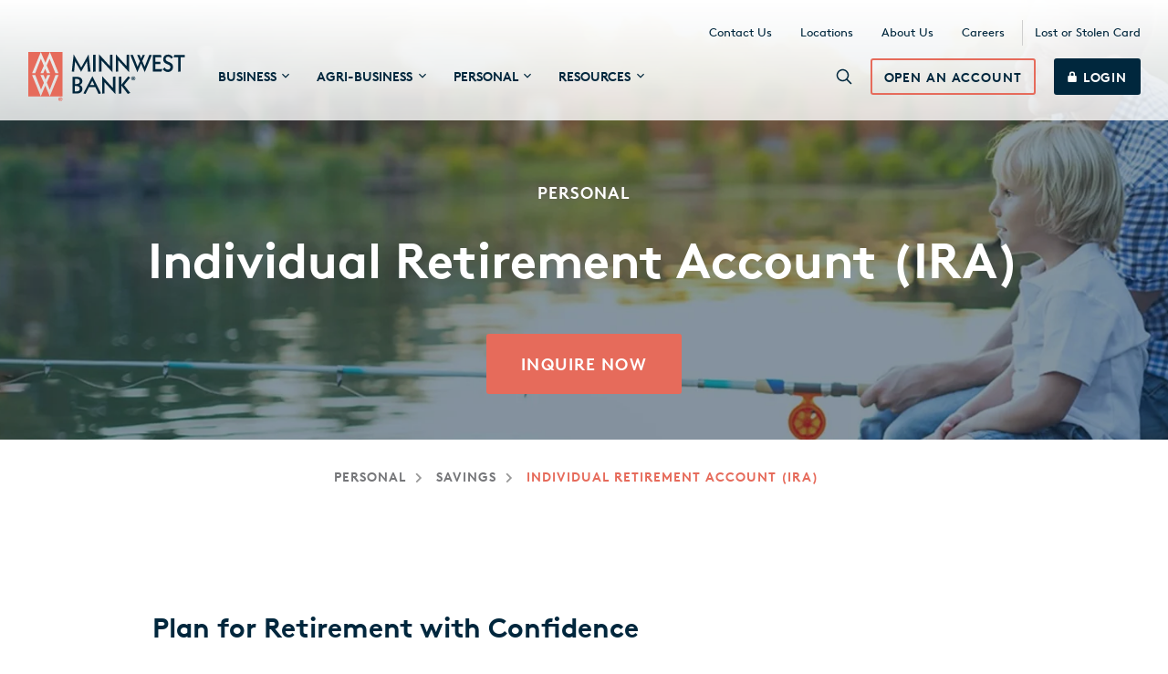

--- FILE ---
content_type: text/html; charset=UTF-8
request_url: https://www.minnwestbank.com/personal/savings/individual-retirement-account-ira
body_size: 15036
content:
<!doctype html><!--[if lt IE 7]> <html class="no-js lt-ie9 lt-ie8 lt-ie7" lang="en" > <![endif]--><!--[if IE 7]>    <html class="no-js lt-ie9 lt-ie8" lang="en" >        <![endif]--><!--[if IE 8]>    <html class="no-js lt-ie9" lang="en" >               <![endif]--><!--[if gt IE 8]><!--><html class="no-js" lang="en"><!--<![endif]--><head>
    <meta charset="utf-8">
    <meta http-equiv="X-UA-Compatible" content="IE=edge,chrome=1">
    <meta name="author" content="Minnwest Bank">
    <meta name="description" content="When it comes time to retire, an Individual Retirement Account (IRA) from Minnwest Bank can help you live comfortably ‚ Start saving today with a personal IRA account.">
    <meta name="generator" content="HubSpot">
    <title>Personal Individual Retirement Account (IRA) | Minnwest Bank</title>
    <link rel="shortcut icon" href="https://www.minnwestbank.com/hubfs/mjfw/dev/logos/favicon.png">
    
<meta name="viewport" content="width=device-width, initial-scale=1">

    
    <meta property="og:description" content="When it comes time to retire, an Individual Retirement Account (IRA) from Minnwest Bank can help you live comfortably ‚ Start saving today with a personal IRA account.">
    <meta property="og:title" content="Personal Individual Retirement Account (IRA) | Minnwest Bank">
    <meta name="twitter:description" content="When it comes time to retire, an Individual Retirement Account (IRA) from Minnwest Bank can help you live comfortably ‚ Start saving today with a personal IRA account.">
    <meta name="twitter:title" content="Personal Individual Retirement Account (IRA) | Minnwest Bank">

    

    
    <style>
a.cta_button{-moz-box-sizing:content-box !important;-webkit-box-sizing:content-box !important;box-sizing:content-box !important;vertical-align:middle}.hs-breadcrumb-menu{list-style-type:none;margin:0px 0px 0px 0px;padding:0px 0px 0px 0px}.hs-breadcrumb-menu-item{float:left;padding:10px 0px 10px 10px}.hs-breadcrumb-menu-divider:before{content:'›';padding-left:10px}.hs-featured-image-link{border:0}.hs-featured-image{float:right;margin:0 0 20px 20px;max-width:50%}@media (max-width: 568px){.hs-featured-image{float:none;margin:0;width:100%;max-width:100%}}.hs-screen-reader-text{clip:rect(1px, 1px, 1px, 1px);height:1px;overflow:hidden;position:absolute !important;width:1px}
</style>

<link rel="stylesheet" href="https://www.minnwestbank.com/hubfs/hub_generated/template_assets/1/27119389148/1738700326238/template_mjfw_styles.min.css">
    <script src="https://cdnjs.cloudflare.com/ajax/libs/jquery/3.6.0/jquery.min.js"></script>
<script src="https://cdnjs.cloudflare.com/ajax/libs/jquery-migrate/3.3.2/jquery-migrate.min.js"></script>

    
<!--  Added by GoogleAnalytics integration -->
<script>
var _hsp = window._hsp = window._hsp || [];
_hsp.push(['addPrivacyConsentListener', function(consent) { if (consent.allowed || (consent.categories && consent.categories.analytics)) {
  (function(i,s,o,g,r,a,m){i['GoogleAnalyticsObject']=r;i[r]=i[r]||function(){
  (i[r].q=i[r].q||[]).push(arguments)},i[r].l=1*new Date();a=s.createElement(o),
  m=s.getElementsByTagName(o)[0];a.async=1;a.src=g;m.parentNode.insertBefore(a,m)
})(window,document,'script','//www.google-analytics.com/analytics.js','ga');
  ga('create','UA-98193818-1','auto');
  ga('send','pageview');
}}]);
</script>

<!-- /Added by GoogleAnalytics integration -->

<!--  Added by GoogleAnalytics4 integration -->
<script>
var _hsp = window._hsp = window._hsp || [];
window.dataLayer = window.dataLayer || [];
function gtag(){dataLayer.push(arguments);}

var useGoogleConsentModeV2 = true;
var waitForUpdateMillis = 1000;


if (!window._hsGoogleConsentRunOnce) {
  window._hsGoogleConsentRunOnce = true;

  gtag('consent', 'default', {
    'ad_storage': 'denied',
    'analytics_storage': 'denied',
    'ad_user_data': 'denied',
    'ad_personalization': 'denied',
    'wait_for_update': waitForUpdateMillis
  });

  if (useGoogleConsentModeV2) {
    _hsp.push(['useGoogleConsentModeV2'])
  } else {
    _hsp.push(['addPrivacyConsentListener', function(consent){
      var hasAnalyticsConsent = consent && (consent.allowed || (consent.categories && consent.categories.analytics));
      var hasAdsConsent = consent && (consent.allowed || (consent.categories && consent.categories.advertisement));

      gtag('consent', 'update', {
        'ad_storage': hasAdsConsent ? 'granted' : 'denied',
        'analytics_storage': hasAnalyticsConsent ? 'granted' : 'denied',
        'ad_user_data': hasAdsConsent ? 'granted' : 'denied',
        'ad_personalization': hasAdsConsent ? 'granted' : 'denied'
      });
    }]);
  }
}

gtag('js', new Date());
gtag('set', 'developer_id.dZTQ1Zm', true);
gtag('config', 'G-HPH58W9XV4');
</script>
<script async src="https://www.googletagmanager.com/gtag/js?id=G-HPH58W9XV4"></script>

<!-- /Added by GoogleAnalytics4 integration -->

<!--  Added by GoogleTagManager integration -->
<script>
var _hsp = window._hsp = window._hsp || [];
window.dataLayer = window.dataLayer || [];
function gtag(){dataLayer.push(arguments);}

var useGoogleConsentModeV2 = true;
var waitForUpdateMillis = 1000;



var hsLoadGtm = function loadGtm() {
    if(window._hsGtmLoadOnce) {
      return;
    }

    if (useGoogleConsentModeV2) {

      gtag('set','developer_id.dZTQ1Zm',true);

      gtag('consent', 'default', {
      'ad_storage': 'denied',
      'analytics_storage': 'denied',
      'ad_user_data': 'denied',
      'ad_personalization': 'denied',
      'wait_for_update': waitForUpdateMillis
      });

      _hsp.push(['useGoogleConsentModeV2'])
    }

    (function(w,d,s,l,i){w[l]=w[l]||[];w[l].push({'gtm.start':
    new Date().getTime(),event:'gtm.js'});var f=d.getElementsByTagName(s)[0],
    j=d.createElement(s),dl=l!='dataLayer'?'&l='+l:'';j.async=true;j.src=
    'https://www.googletagmanager.com/gtm.js?id='+i+dl;f.parentNode.insertBefore(j,f);
    })(window,document,'script','dataLayer','GTM-MW9C9T2');

    window._hsGtmLoadOnce = true;
};

_hsp.push(['addPrivacyConsentListener', function(consent){
  if(consent.allowed || (consent.categories && consent.categories.analytics)){
    hsLoadGtm();
  }
}]);

</script>

<!-- /Added by GoogleTagManager integration -->

    <link rel="canonical" href="https://www.minnwestbank.com/personal/savings/individual-retirement-account-ira">


<!-- Global site tag (gtag.js) - Google Analytics -->
<script async src="https://www.googletagmanager.com/gtag/js?id=G-HPH58W9XV4"></script>
<script>
  window.dataLayer = window.dataLayer || [];
  function gtag(){dataLayer.push(arguments);}
  gtag('js', new Date());
  gtag('config', 'G-HPH58W9XV4');

  
</script>
<!-- Google Tag Manager -->
<script>(function(w,d,s,l,i){w[l]=w[l]||[];w[l].push({'gtm.start':
new Date().getTime(),event:'gtm.js'});var f=d.getElementsByTagName(s)[0],
j=d.createElement(s),dl=l!='dataLayer'?'&l='+l:'';j.async=true;j.src=
'https://www.googletagmanager.com/gtm.js?id='+i+dl;f.parentNode.insertBefore(j,f);
})(window,document,'script','dataLayer','GTM-MW9C9T2');</script>
<!-- End Google Tag Manager -->

<!-- Minnwest Bank - Haberman Pixel -->
<script async src="https://urldefense.proofpoint.com/v2/url?u=https-3A__js.adsrvr.org_up-5Floader.3.0.0.js&amp;d=DwIGAg&amp;c=il2PXedhORIcnTJsbw0K7kxqIkRnPEAb-AovE8n72ps&amp;r=aAUlnvKi08DXSNAvTkjKEtKXR5_jb8R2NSTmrXYfYAY&amp;m=yyalexPKYClUPfup1BY_zTlpTsuWHJboj2YuJ4uY1LB5BIsGixs6xl_sms3B2Lit&amp;s=mvulcRlwF9ehh4lM4s38tmMzf5_Va08RmrirqEe-kKA&amp;e="></script>
<script>
  window.ttdConversionEventsLayer = window.ttdConversionEventsLayer || [];
  function ttdConversionEvents() {
    window.ttdConversionEventsLayer.push(arguments);
  }

  ttdConversionEvents("init", {
    advertiserId: "qbaw0sf",
    pixelIds: ["dyxdbht"]
  });

  ttdConversionEvents("event", {});
</script>

<!-- Minnwest Bank - Haberman Pixel -->

<script>
  




</script>






<meta property="og:url" content="https://www.minnwestbank.com/personal/savings/individual-retirement-account-ira">
<meta name="twitter:card" content="summary">
<meta http-equiv="content-language" content="en">
<link rel="stylesheet" href="//7052064.fs1.hubspotusercontent-na1.net/hubfs/7052064/hub_generated/template_assets/DEFAULT_ASSET/1770066822903/template_layout.min.css">





    
<!-- MJFW Mar 2025 -->
    

</head>
<body class="interior interior--one-col 
  
 
  
   hs-content-id-28696787179 hs-site-page page " style="">
<!--  Added by GoogleTagManager integration -->
<noscript><iframe src="https://www.googletagmanager.com/ns.html?id=GTM-MW9C9T2" height="0" width="0" style="display:none;visibility:hidden"></iframe></noscript>

<!-- /Added by GoogleTagManager integration -->

    <div class="header-container-wrapper">
    <div class="header-container container-fluid">

<div class="row-fluid-wrapper row-depth-1 row-number-1 ">
<div class="row-fluid ">
<div class="span12 widget-span widget-type-custom_widget " style="" data-widget-type="custom_widget" data-x="0" data-w="12">
<div id="hs_cos_wrapper_module_1590520853170210" class="hs_cos_wrapper hs_cos_wrapper_widget hs_cos_wrapper_type_module" style="" data-hs-cos-general-type="widget" data-hs-cos-type="module">





<link rel="stylesheet" href="https://use.fontawesome.com/releases/v5.8.1/css/all.css" integrity="sha384-50oBUHEmvpQ+1lW4y57PTFmhCaXp0ML5d60M1M7uH2+nqUivzIebhndOJK28anvf" crossorigin="anonymous">










<div class="site-header site-header__bg-on-light" role="banner">	
	<div class="site-header__row site-header__row-top">
		<div class="constrain">
			<div class="site-header__inner">
				<div class="site-header__skip-to-main-content">
					<a href="#main-content">
						Skip to Main Content
					</a>
				</div>
				<div class="site-header__secondary-menu">
					
  

  <nav class="hs-menu-wrapper">
		<ul>
			
				
  
  
  
  
  
  

  <li class="hs-menu-item hs-menu-depth-1">
    <a href="https://www.minnwestbank.com/about-us/contact-us">
			Contact Us
		</a>

		
  </li>

			
				
  
  
  
  
  
  

  <li class="hs-menu-item hs-menu-depth-1">
    <a href="https://www.minnwestbank.com/about-us/minnwest-locations">
			Locations
		</a>

		
  </li>

			
				
  
  
  
  
  
  

  <li class="hs-menu-item hs-menu-depth-1">
    <a href="https://www.minnwestbank.com/about-us">
			About Us
		</a>

		
  </li>

			
				
  
  
  
  
  
  

  <li class="hs-menu-item hs-menu-depth-1">
    <a href="https://www.minnwestbank.com/about-us/careers">
			Careers
		</a>

		
  </li>

			
				
  
  
  
  
  
  

  <li class="hs-menu-item hs-menu-depth-1">
    <a href="https://www.minnwestbank.com/lost-or-stolen-card">
			Lost or Stolen Card
		</a>

		
  </li>

			
		</ul>
	</nav>

				</div>
			</div>
		</div>
	</div>
	
	<div class="site-header__row site-header__row-bottom">
		<div class="constrain">
			<div class="site-header__inner">
				<div class="site-header__left">
					<div class="site-header__logo">
						<a href="https://www.minnwestbank.com?hsLang=en" aria-label="Minnwest Bank home page">
							<svg xmlns="http://www.w3.org/2000/svg" width="172" height="54" viewbox="0 0 172 54">
								<g fill="none" fill-rule="evenodd">
									<polygon fill="#00273D" points="57.993 17.11 66.084 2.615 68.234 21.43 65.405 21.657 64.387 10.232 57.88 21.657 51.317 10.232 50.185 21.657 47.696 21.43 49.733 2.615"></polygon>
									<polygon fill="#00273D" points="73.666 21.486 70.95 21.714 70.95 3.183 73.666 2.899"></polygon>
									<polygon fill="#00273D" points="89.451 15.461 89.451 3.183 92.167 2.899 92.167 22.168 80.229 9.208 80.229 21.429 77.513 21.657 77.513 2.501"></polygon>
									<polygon fill="#00273D" points="107.783 15.461 107.783 3.183 110.499 2.899 110.499 22.168 98.617 9.208 98.617 21.429 95.902 21.657 95.902 2.501"></polygon>
									<polygon fill="#00273D" points="119.777 16.143 122.381 10.118 119.269 3.183 122.041 3.183 123.681 7.219 125.323 3.183 127.869 3.183 124.87 9.891 127.529 16.2 132.621 3.183 135.394 3.183 127.642 22.168 123.568 12.619 119.552 22.225 111.8 3.183 114.629 3.183"></polygon>
									<polygon fill="#00273D" points="145.408 3.183 146.087 5.684 139.241 5.684 139.241 10.743 144.729 10.743 144.729 13.301 139.241 13.301 139.241 18.872 146.879 18.872 145.917 21.486 136.525 21.486 136.525 3.183"></polygon>
									<g fill="#00273D" transform="translate(48.092 2.785)">
										<path d="M108.688158,4.66116632 C107.726316,3.18327158 106.481579,2.38748211 105.123684,2.38748211 C103.596053,2.38748211 102.464474,3.46748211 102.464474,4.94537684 C102.464474,7.04853474 104.388158,7.50327158 107.273684,8.75379789 C109.367105,9.66327158 110.555263,11.4253768 110.555263,13.5853768 C110.555263,16.7685347 108.122368,19.1559032 104.897368,19.1559032 C102.690789,19.1559032 100.880263,18.1327453 99.2960526,16.0864295 L101.332895,14.1537979 C102.238158,15.7453768 103.482895,16.5980084 104.840789,16.5980084 C106.538158,16.5980084 107.669737,15.4043242 107.669737,13.8127453 C107.669737,11.8801137 106.255263,11.3685347 104.048684,10.5159032 C101.163158,9.37906105 99.7486842,8.01485053 99.7486842,5.28642947 C99.7486842,2.10327158 101.955263,0.0569557895 105.293421,0.0569557895 C107.330263,0.0569557895 109.197368,1.08011368 110.385526,3.01274526 L108.688158,4.66116632 Z"></path>
										<polygon points="123.455 .398 123.455 3.013 118.872 3.013 118.872 18.701 116.157 18.929 116.157 3.013 111.178 3.013 111.913 .398"></polygon>
										<path d="M2.99879737 40.4145095L4.80932368 40.4145095C7.12906053 40.4145095 8.31721842 39.3913516 8.31721842 37.5724042 8.31721842 35.6403411 7.01590263 34.5034989 4.52642895 34.5034989L2.99879737 34.5034989 2.99879737 40.4145095zM2.99879737 32.3997726L4.35669211 32.3997726C6.95932368 32.3997726 8.31721842 31.5471411 8.31721842 29.4439832 8.31721842 27.6250358 7.12906053 26.7155621 4.80932368 26.7155621L3.05537632 26.7155621 3.05537632 32.3997726 2.99879737 32.3997726zM4.86590263 24.4418779C8.93958684 24.4418779 11.1461658 26.2039832 11.1461658 29.1597726 11.1461658 31.1492463 10.1277447 32.6277095 8.14748158 33.3666568 9.95800789 33.9350779 11.2027447 35.4124042 11.2027447 37.6298147 11.2027447 40.69872 9.05274474 42.7456042 5.09221842 42.7456042L.339586842 42.7456042.339586842 24.4418779 4.86590263 24.4418779zM19.6329513 33.4230442L24.3290039 33.4230442 22.0092671 28.7619916 19.6329513 33.4230442zM31.5711092 42.5751916L28.9684776 43.2567284 25.2908461 35.7541389 18.4447934 35.7541389 14.6540039 43.2567284 12.3342671 42.5751916 22.122425 23.7598863 31.5711092 42.5751916z"></path>
										<polygon points="44.698 36.663 44.698 24.442 47.413 24.158 47.413 43.427 35.532 30.467 35.532 42.688 32.816 42.916 32.816 23.703"></polygon>
										<polygon points="63.595 25.295 56.862 33.48 63.652 42.12 60.992 43.2 53.863 33.821 53.863 42.745 51.147 42.973 51.147 24.442 53.863 24.158 53.863 33.196 61.331 23.931"></polygon>
										<path d="M66.7064658,26.0335705 L66.9327816,26.0335705 C67.1590974,26.0335705 67.3854132,25.9198863 67.3854132,25.74936 C67.3854132,25.5788337 67.2156763,25.4651495 66.9893605,25.4651495 L66.7636105,25.4651495 L66.7636105,26.0335705 L66.7064658,26.0335705 Z M66.7064658,27.2278232 L66.1406763,27.2278232 L66.1406763,25.1240968 C66.3104132,25.1240968 66.5933079,25.0672547 66.9893605,25.0672547 C67.4419921,25.0672547 67.6122947,25.1240968 67.7814658,25.2383495 C67.9512026,25.3514653 68.0077816,25.4651495 68.0077816,25.6925179 C68.0077816,25.9198863 67.8380447,26.0909811 67.55515,26.1472547 C67.7814658,26.2040968 67.8951895,26.3751916 67.9512026,26.6594021 C68.0077816,26.9436126 68.0643605,27.1135705 68.1209395,27.1704126 L67.4985711,27.1704126 C67.4419921,27.1135705 67.3854132,26.8862021 67.3294,26.7156758 C67.2722553,26.4883074 67.1590974,26.4314653 66.9327816,26.4314653 L66.7064658,26.4314653 L66.7064658,27.2278232 Z M66.9893605,24.4419916 C66.0840974,24.4419916 65.3491368,25.1809389 65.3491368,26.1472547 C65.3491368,27.0567284 66.0275184,27.8525179 66.9893605,27.8525179 C67.8951895,27.8525179 68.63015,27.1135705 68.63015,26.1472547 C68.63015,25.2383495 67.9512026,24.4419916 66.9893605,24.4419916 L66.9893605,24.4419916 Z M66.9893605,23.9872547 C68.2340974,23.9872547 69.1959395,24.9541389 69.1959395,26.1472547 C69.1959395,27.3977811 68.2340974,28.3646653 66.9893605,28.3646653 C65.7446237,28.3646653 64.7262026,27.3977811 64.7262026,26.1472547 C64.7262026,24.9541389 65.7446237,23.9872547 66.9893605,23.9872547 L66.9893605,23.9872547 Z"></path>
									</g>
									<path fill="#E66B5B" d="M23.6502829.000227368421L33.1549803 23.3049221 29.7036645 23.3049221 23.3673882 7.44654316 20.1989671 14.8360168 23.9891908 23.3049221 20.5384408 23.3049221 18.5010329 18.3596589 16.4641908 23.3049221 13.3523487 23.3049221 17.0299803 15.0633853 13.8049803 7.33285895 7.58186184 23.3049221 4.18655921 23.3049221 13.7484013.0570694737 18.7279145 11.7659747 23.6502829.000227368421-.000282894737.000227368421-.000282894737 48.7139116 37.4555461 48.7139116 37.4555461.000227368421 23.6502829.000227368421zM29.7602434 25.3518063L33.1549803 25.3518063 23.5931382 48.5996589 18.6141908 36.8907537 13.6923882 48.6570695 4.18655921 25.3518063 7.69445395 25.3518063 13.9752829 41.2101853 17.1437039 33.8207116 13.3523487 25.3518063 16.8036645 25.3518063 18.8405066 30.2970695 20.8773487 25.3518063 23.9891908 25.3518063 20.312125 33.5933432 23.5365592 41.3238695 29.7602434 25.3518063zM34.9659026 51.6694737L35.1356395 51.6694737C35.3619553 51.6694737 35.5882711 51.5557895 35.5882711 51.3852632 35.5882711 51.2147368 35.4185342 51.1010526 35.1922184 51.1010526L34.9659026 51.1010526 34.9659026 51.6694737zM34.9093237 52.8631579L34.3435342 52.8631579 34.3435342 50.76C34.5132711 50.76 34.7961658 50.7031579 35.1922184 50.7031579 35.64485 50.7031579 35.8145868 50.76 35.9843237 50.8736842 36.1540605 50.9873684 36.2106395 51.1010526 36.2106395 51.3284211 36.2106395 51.5557895 36.0409026 51.7263158 35.7580079 51.7831579 35.9843237 51.84 36.0974816 52.0105263 36.1540605 52.2947368 36.2106395 52.5789474 36.2672184 52.7494737 36.3237974 52.8063158L35.7014289 52.8063158C35.64485 52.7494737 35.5882711 52.5221053 35.5316921 52.3515789 35.4751132 52.1242105 35.3619553 52.0673684 35.1356395 52.0673684L34.9093237 52.0673684 34.9093237 52.8631579zM35.2487974 50.0778947C34.3435342 50.0778947 33.6080079 50.8168421 33.6080079 51.7831579 33.6080079 52.6926316 34.2869553 53.4884211 35.2487974 53.4884211 36.1540605 53.4884211 36.8895868 52.7494737 36.8895868 51.7831579 36.8330079 50.8168421 36.1540605 50.0778947 35.2487974 50.0778947L35.2487974 50.0778947zM35.2487974 49.5663158C36.4935342 49.5663158 37.4553763 50.5326316 37.4553763 51.7263158 37.4553763 52.9768421 36.4935342 53.9431579 35.2487974 53.9431579 34.0040605 53.9431579 32.9856395 52.9768421 32.9856395 51.7263158 32.9856395 50.5326316 34.0040605 49.5663158 35.2487974 49.5663158L35.2487974 49.5663158z"></path>
								</g>
							</svg>
						</a>
					</div>

					<nav class="site-header__main-menu">
						<ul class="site-header__mega-menu-parent-menu">
							
								
  
  
  
  
  
  
  

	
    
  

  <li class="site-header__mega-menu-item site-header__mega-menu-item-depth-1 site-header__mega-menu-item--has-children">
    <a href="https://www.minnwestbank.com/business?hsLang=en" aria-haspopup="true" aria-expanded="false">
			<span>Business</span>
			
			  <span class="site-header__mega-menu-item-caret">
			    <svg xmlns="http://www.w3.org/2000/svg" width="8" height="6" viewbox="0 0 8 6"><g><g><path fill="#00273d" d="M7.06.727L4 3.78.94.727l-.94.94 4 4 4-4z" /></g></g></svg>
			  </span>
			
		</a>

		
		  
				
		
		    <div class="site-header__mega-menu-wrapper" hidden>
					<div class="site-header__mega-menu-wrapper-inner">
					<button class="site-header__mega-menu__close-btn" title="Close" aria-label="Close">
						<svg xmlns="http://www.w3.org/2000/svg" width="14" height="14" viewbox="0 0 14 14"><g><g><path fill="#00273d" d="M12.244.577a.833.833 0 0 1 1.248 1.1l-.07.079L8.18 7l5.244 5.244a.833.833 0 0 1-1.1 1.248l-.079-.07L7 8.18l-5.244 5.244a.833.833 0 0 1-1.248-1.1l.07-.079L5.82 7 .577 1.756a.833.833 0 0 1 1.1-1.248l.079.07L7 5.82z" /></g></g></svg>
					</button>
						
					
						<div>
							
							  
							    <h2>
										<a href="https://www.minnwestbank.com/business?hsLang=en">
											Business
										</a>
									</h2>
							    <p>
										
									</p>
							    <div class="site-header__mega-menu__helpful-links">
										<p>Helpful Links</p>
<ul>
<li><a href="/resources#business" rel=" noopener">Resources</a></li>
<li><a href="https://www.minnwestbank.com/insights/tag/business?hsLang=en" rel="noopener">Business Insights</a></li>
<li><a href="/resources/financial-calculators#Business" rel=" noopener">Financial Calculators</a></li>
<li><a href="https://www.minnwestbank.com/switch-business-banking?hsLang=en" rel="noopener">How to Switch to Minnwest Checking</a></li>
</ul>
									</div>
							  
							
						</div>
					
		  

		  <ul class="site-header__mega-menu-children-menu">
				
					
  
  
  
  
  
  
  

	
    
  

  <li class="site-header__mega-menu-item site-header__mega-menu-item-depth-2 site-header__mega-menu-item--has-children">
    <a href="https://www.minnwestbank.com/business/checking/compare-accounts?hsLang=en" aria-haspopup="false">
			<span>Checking</span>
			
		</a>

		
		  

		  <ul class="site-header__mega-menu-children-menu">
				
					
  
  
  
  
  
  
  

	
    
  

  <li class="site-header__mega-menu-item site-header__mega-menu-item-depth-3">
    <a href="https://www.minnwestbank.com/business/checking/classic-business-checking?hsLang=en" aria-haspopup="false">
			<span>Classic Business Checking</span>
			
		</a>

		
  </li>

				
					
  
  
  
  
  
  
  

	
    
  

  <li class="site-header__mega-menu-item site-header__mega-menu-item-depth-3">
    <a href="https://www.minnwestbank.com/business/checking/platinum-business-checking?hsLang=en" aria-haspopup="false">
			<span>Platinum Business Checking</span>
			
		</a>

		
  </li>

				
					
  
  
  
  
  
  
  

	
    
  

  <li class="site-header__mega-menu-item site-header__mega-menu-item-depth-3">
    <a href="https://www.minnwestbank.com/business/checking/nonprofit-checking?hsLang=en" aria-haspopup="false">
			<span>Nonprofit Checking</span>
			
		</a>

		
  </li>

				
			</ul>

		  
		
  </li>

				
					
  
  
  
  
  
  
  

	
    
  

  <li class="site-header__mega-menu-item site-header__mega-menu-item-depth-2 site-header__mega-menu-item--has-children">
    <a href="https://www.minnwestbank.com/business/savings?hsLang=en" aria-haspopup="false">
			<span>Savings</span>
			
		</a>

		
		  

		  <ul class="site-header__mega-menu-children-menu">
				
					
  
  
  
  
  
  
  

	
    
  

  <li class="site-header__mega-menu-item site-header__mega-menu-item-depth-3">
    <a href="https://www.minnwestbank.com/business/savings/classic-business-savings?hsLang=en" aria-haspopup="false">
			<span>Classic Business Savings</span>
			
		</a>

		
  </li>

				
					
  
  
  
  
  
  
  

	
    
  

  <li class="site-header__mega-menu-item site-header__mega-menu-item-depth-3">
    <a href="https://www.minnwestbank.com/business/savings/platinum-business-savings?hsLang=en" aria-haspopup="false">
			<span>Platinum Business Savings</span>
			
		</a>

		
  </li>

				
					
  
  
  
  
  
  
  

	
    
  

  <li class="site-header__mega-menu-item site-header__mega-menu-item-depth-3">
    <a href="https://www.minnwestbank.com/business/savings/nonprofit-savings?hsLang=en" aria-haspopup="false">
			<span>Nonprofit Savings</span>
			
		</a>

		
  </li>

				
					
  
  
  
  
  
  
  

	
    
  

  <li class="site-header__mega-menu-item site-header__mega-menu-item-depth-3">
    <a href="https://www.minnwestbank.com/savings/impact-savings-suite?hsLang=en" aria-haspopup="false">
			<span>Impact Savings Suite</span>
			
		</a>

		
  </li>

				
					
  
  
  
  
  
  
  

	
    
  

  <li class="site-header__mega-menu-item site-header__mega-menu-item-depth-3">
    <a href="https://www.minnwestbank.com/business/savings/business-certificate-of-deposit-cd?hsLang=en" aria-haspopup="false">
			<span>Business Certificate of Deposit (CD)</span>
			
		</a>

		
  </li>

				
			</ul>

		  
		
  </li>

				
					
  
  
  
  
  
  
  

	
    
  

  <li class="site-header__mega-menu-item site-header__mega-menu-item-depth-2 site-header__mega-menu-item--has-children">
    <a href="https://www.minnwestbank.com/business/loans?hsLang=en" aria-haspopup="false">
			<span>Loans</span>
			
		</a>

		
		  

		  <ul class="site-header__mega-menu-children-menu">
				
					
  
  
  
  
  
  
  

	
    
  

  <li class="site-header__mega-menu-item site-header__mega-menu-item-depth-3">
    <a href="https://www.minnwestbank.com/business/loans/business-line-of-credit?hsLang=en" aria-haspopup="false">
			<span>Business Line of Credit</span>
			
		</a>

		
  </li>

				
					
  
  
  
  
  
  
  

	
    
  

  <li class="site-header__mega-menu-item site-header__mega-menu-item-depth-3">
    <a href="https://www.minnwestbank.com/business/loans/business-term-loans?hsLang=en" aria-haspopup="false">
			<span>Business Term Loans</span>
			
		</a>

		
  </li>

				
					
  
  
  
  
  
  
  

	
    
  

  <li class="site-header__mega-menu-item site-header__mega-menu-item-depth-3">
    <a href="https://www.minnwestbank.com/business/loans/sba-loans?hsLang=en" aria-haspopup="false">
			<span>SBA Loans</span>
			
		</a>

		
  </li>

				
					
  
  
  
  
  
  
  

	
    
  

  <li class="site-header__mega-menu-item site-header__mega-menu-item-depth-3">
    <a href="https://www.minnwestbank.com/business/loans/leasing?hsLang=en" aria-haspopup="false">
			<span>Leasing</span>
			
		</a>

		
  </li>

				
					
  
  
  
  
  
  
  

	
    
  

  <li class="site-header__mega-menu-item site-header__mega-menu-item-depth-3">
    <a href="https://www.minnwestbank.com/business/loans/commercial-murabaha?hsLang=en" aria-haspopup="false">
			<span>Commercial Murabaha Financing</span>
			
		</a>

		
  </li>

				
			</ul>

		  
		
  </li>

				
					
  
  
  
  
  
  
  

	
    
  

  <li class="site-header__mega-menu-item site-header__mega-menu-item-depth-2">
    <a href="https://www.minnwestbank.com/business/insurance?hsLang=en" aria-haspopup="false">
			<span>Insurance</span>
			
		</a>

		
  </li>

				
					
  
  
  
  
  
  
  

	
    
  

  <li class="site-header__mega-menu-item site-header__mega-menu-item-depth-2 site-header__mega-menu-item--has-children">
    <a href="https://www.minnwestbank.com/business/cash-management-services?hsLang=en" aria-haspopup="false">
			<span>Cash Management</span>
			
		</a>

		
		  

		  <ul class="site-header__mega-menu-children-menu">
				
					
  
  
  
  
  
  
  

	
    
  

  <li class="site-header__mega-menu-item site-header__mega-menu-item-depth-3">
    <a href="https://www.minnwestbank.com/business/cash-management-services/accept-payments-deposit-checks?hsLang=en" aria-haspopup="false">
			<span>Accept Payments &amp; Deposit Checks</span>
			
		</a>

		
  </li>

				
					
  
  
  
  
  
  
  

	
    
  

  <li class="site-header__mega-menu-item site-header__mega-menu-item-depth-3">
    <a href="https://www.minnwestbank.com/business/cash-management-services/make-payments-process-payroll?hsLang=en" aria-haspopup="false">
			<span>Make Payments &amp; Process Payroll</span>
			
		</a>

		
  </li>

				
					
  
  
  
  
  
  
  

	
    
  

  <li class="site-header__mega-menu-item site-header__mega-menu-item-depth-3">
    <a href="https://www.minnwestbank.com/business/cash-management-services/automate-investments?hsLang=en" aria-haspopup="false">
			<span>Funds Management</span>
			
		</a>

		
  </li>

				
					
  
  
  
  
  
  
  

	
    
  

  <li class="site-header__mega-menu-item site-header__mega-menu-item-depth-3">
    <a href="https://www.minnwestbank.com/business/cash-management-services/protect-manage-accounts?hsLang=en" aria-haspopup="false">
			<span>Protect &amp; Manage Accounts</span>
			
		</a>

		
  </li>

				
			</ul>

		  
		
  </li>

				
					
  
  
  
  
  
  
  

	
    
  

  <li class="site-header__mega-menu-item site-header__mega-menu-item-depth-2 site-header__mega-menu-item--has-children">
    <a href="https://www.minnwestbank.com/business/convenient-services?hsLang=en" aria-haspopup="false">
			<span>Convenient Services</span>
			
		</a>

		
		  

		  <ul class="site-header__mega-menu-children-menu">
				
					
  
  
  
  
  
  
  

	
    
  

  <li class="site-header__mega-menu-item site-header__mega-menu-item-depth-3">
    <a href="https://www.minnwestbank.com/business/convenient-services/business-online-banking-bill-pay?hsLang=en" aria-haspopup="false">
			<span>Business Digital Banking</span>
			
		</a>

		
  </li>

				
					
  
  
  
  
  
  
  

	
    
  

  <li class="site-header__mega-menu-item site-header__mega-menu-item-depth-3">
    <a href="https://www.minnwestbank.com/business/convenient-services/business-credit-cards?hsLang=en" aria-haspopup="false">
			<span>Business Credit Cards</span>
			
		</a>

		
  </li>

				
					
  
  
  
  
  
  
  

	
    
  

  <li class="site-header__mega-menu-item site-header__mega-menu-item-depth-3">
    <a href="https://www.minnwestbank.com/business/convenient-services/online-statements?hsLang=en" aria-haspopup="false">
			<span>Online Statements</span>
			
		</a>

		
  </li>

				
					
  
  
  
  
  
  
  

	
    
  

  <li class="site-header__mega-menu-item site-header__mega-menu-item-depth-3">
    <a href="https://www.minnwestbank.com/business/convenient-services/business-debit-cards?hsLang=en" aria-haspopup="false">
			<span>Business Debit Card</span>
			
		</a>

		
  </li>

				
			</ul>

		  
		
  </li>

				
			</ul>

		  
					</div>
				</div>
		  
		
  </li>

							
								
  
  
  
  
  
  
  

	
    
  

  <li class="site-header__mega-menu-item site-header__mega-menu-item-depth-1 site-header__mega-menu-item--has-children">
    <a href="https://www.minnwestbank.com/agri-business?hsLang=en" aria-haspopup="true" aria-expanded="false">
			<span>Agri-Business</span>
			
			  <span class="site-header__mega-menu-item-caret">
			    <svg xmlns="http://www.w3.org/2000/svg" width="8" height="6" viewbox="0 0 8 6"><g><g><path fill="#00273d" d="M7.06.727L4 3.78.94.727l-.94.94 4 4 4-4z" /></g></g></svg>
			  </span>
			
		</a>

		
		  
				
		
		    <div class="site-header__mega-menu-wrapper" hidden>
					<div class="site-header__mega-menu-wrapper-inner">
					<button class="site-header__mega-menu__close-btn" title="Close" aria-label="Close">
						<svg xmlns="http://www.w3.org/2000/svg" width="14" height="14" viewbox="0 0 14 14"><g><g><path fill="#00273d" d="M12.244.577a.833.833 0 0 1 1.248 1.1l-.07.079L8.18 7l5.244 5.244a.833.833 0 0 1-1.1 1.248l-.079-.07L7 8.18l-5.244 5.244a.833.833 0 0 1-1.248-1.1l.07-.079L5.82 7 .577 1.756a.833.833 0 0 1 1.1-1.248l.079.07L7 5.82z" /></g></g></svg>
					</button>
						
					
						<div>
							
							  
							    <h2>
										<a href="https://www.minnwestbank.com/agri-business?hsLang=en">
											Agri-Business
										</a>
									</h2>
							    <p>
										
									</p>
							    <div class="site-header__mega-menu__helpful-links">
										<p>Helpful Links</p>
<ul>
<li><a href="/resources#agri-business" rel=" noopener">Resources</a></li>
<li><a href="https://www.minnwestbank.com/insights/tag/business?hsLang=en" rel="noopener">Agri-Business Insights</a></li>
<li><a href="/resources/financial-calculators#Agri-Business" rel=" noopener">Financial Calculators</a></li>
<li><a href="https://www.minnwestbank.com/switch-business-banking?hsLang=en" rel="noopener">How to Switch to Minnwest Checking</a></li>
</ul>
									</div>
							  
							
						</div>
					
		  

		  <ul class="site-header__mega-menu-children-menu">
				
					
  
  
  
  
  
  
  

	
    
  

  <li class="site-header__mega-menu-item site-header__mega-menu-item-depth-2 site-header__mega-menu-item--has-children">
    <a href="https://www.minnwestbank.com/agri-business/checking/compare-accounts?hsLang=en" aria-haspopup="false">
			<span>Checking</span>
			
		</a>

		
		  

		  <ul class="site-header__mega-menu-children-menu">
				
					
  
  
  
  
  
  
  

	
    
  

  <li class="site-header__mega-menu-item site-header__mega-menu-item-depth-3">
    <a href="https://www.minnwestbank.com/agri-business/checking/classic-agri-business-checking?hsLang=en" aria-haspopup="false">
			<span>Classic Agri-Business Checking</span>
			
		</a>

		
  </li>

				
					
  
  
  
  
  
  
  

	
    
  

  <li class="site-header__mega-menu-item site-header__mega-menu-item-depth-3">
    <a href="https://www.minnwestbank.com/agri-business/checking/platinum-agri-business-checking?hsLang=en" aria-haspopup="false">
			<span>Platinum Agri-Business Checking</span>
			
		</a>

		
  </li>

				
					
  
  
  
  
  
  
  

	
    
  

  <li class="site-header__mega-menu-item site-header__mega-menu-item-depth-3">
    <a href="https://www.minnwestbank.com/agri-business/checking/nonprofit-checking?hsLang=en" aria-haspopup="false">
			<span>Nonprofit Agri-Business Checking</span>
			
		</a>

		
  </li>

				
			</ul>

		  
		
  </li>

				
					
  
  
  
  
  
  
  

	
    
  

  <li class="site-header__mega-menu-item site-header__mega-menu-item-depth-2 site-header__mega-menu-item--has-children">
    <a href="https://www.minnwestbank.com/agri-business/savings?hsLang=en" aria-haspopup="false">
			<span>Savings</span>
			
		</a>

		
		  

		  <ul class="site-header__mega-menu-children-menu">
				
					
  
  
  
  
  
  
  

	
    
  

  <li class="site-header__mega-menu-item site-header__mega-menu-item-depth-3">
    <a href="https://www.minnwestbank.com/agri-business/savings/classic-agri-business-savings?hsLang=en" aria-haspopup="false">
			<span>Classic Agri-Business Savings</span>
			
		</a>

		
  </li>

				
					
  
  
  
  
  
  
  

	
    
  

  <li class="site-header__mega-menu-item site-header__mega-menu-item-depth-3">
    <a href="https://www.minnwestbank.com/agri-business/savings/platinum-agri-business-savings?hsLang=en" aria-haspopup="false">
			<span>Platinum Agri-Business Savings</span>
			
		</a>

		
  </li>

				
					
  
  
  
  
  
  
  

	
    
  

  <li class="site-header__mega-menu-item site-header__mega-menu-item-depth-3">
    <a href="https://www.minnwestbank.com/agri-business/savings/business-certificate-of-deposit-cd?hsLang=en" aria-haspopup="false">
			<span>Business Certificate of Deposit (CD)</span>
			
		</a>

		
  </li>

				
					
  
  
  
  
  
  
  

	
    
  

  <li class="site-header__mega-menu-item site-header__mega-menu-item-depth-3">
    <a href="https://www.minnwestbank.com/agri-business/savings/individual-retirement-account-ira?hsLang=en" aria-haspopup="false">
			<span>Individual Retirement Account (IRA)</span>
			
		</a>

		
  </li>

				
			</ul>

		  
		
  </li>

				
					
  
  
  
  
  
  
  

	
    
  

  <li class="site-header__mega-menu-item site-header__mega-menu-item-depth-2 site-header__mega-menu-item--has-children">
    <a href="https://www.minnwestbank.com/agri-business/loans?hsLang=en" aria-haspopup="false">
			<span>Loans</span>
			
		</a>

		
		  

		  <ul class="site-header__mega-menu-children-menu">
				
					
  
  
  
  
  
  
  

	
    
  

  <li class="site-header__mega-menu-item site-header__mega-menu-item-depth-3">
    <a href="https://www.minnwestbank.com/agri-business/loans/bold-roots?hsLang=en" aria-haspopup="false">
			<span>Bold Roots Farming Program</span>
			
		</a>

		
  </li>

				
					
  
  
  
  
  
  
  

	
    
  

  <li class="site-header__mega-menu-item site-header__mega-menu-item-depth-3">
    <a href="https://www.minnwestbank.com/agri-business/loans/real-estate-loans?hsLang=en" aria-haspopup="false">
			<span>Farm Accelerator Loans</span>
			
		</a>

		
  </li>

				
					
  
  
  
  
  
  
  

	
    
  

  <li class="site-header__mega-menu-item site-header__mega-menu-item-depth-3">
    <a href="https://www.minnwestbank.com/agri-business/loans/operating-loans-lines-of-credit?hsLang=en" aria-haspopup="false">
			<span>Operating Loans &amp; Lines of Credit</span>
			
		</a>

		
  </li>

				
					
  
  
  
  
  
  
  

	
    
  

  <li class="site-header__mega-menu-item site-header__mega-menu-item-depth-3">
    <a href="https://www.minnwestbank.com/agri-business/loans/equipment-loans-leases?hsLang=en" aria-haspopup="false">
			<span>Equipment Loans &amp; Leases</span>
			
		</a>

		
  </li>

				
					
  
  
  
  
  
  
  

	
    
  

  <li class="site-header__mega-menu-item site-header__mega-menu-item-depth-3">
    <a href="https://www.minnwestbank.com/agri-business/loans/state-federal-programs?hsLang=en" aria-haspopup="false">
			<span>State &amp; Federal Programs</span>
			
		</a>

		
  </li>

				
			</ul>

		  
		
  </li>

				
					
  
  
  
  
  
  
  

	
    
  

  <li class="site-header__mega-menu-item site-header__mega-menu-item-depth-2">
    <a href="https://www.minnwestbank.com/agri-business/insurance?hsLang=en" aria-haspopup="false">
			<span>Insurance</span>
			
		</a>

		
  </li>

				
					
  
  
  
  
  
  
  

	
    
  

  <li class="site-header__mega-menu-item site-header__mega-menu-item-depth-2 site-header__mega-menu-item--has-children">
    <a href="https://www.minnwestbank.com/agri-business/cash-management-services?hsLang=en" aria-haspopup="false">
			<span>Cash Management Services</span>
			
		</a>

		
		  

		  <ul class="site-header__mega-menu-children-menu">
				
					
  
  
  
  
  
  
  

	
    
  

  <li class="site-header__mega-menu-item site-header__mega-menu-item-depth-3">
    <a href="https://www.minnwestbank.com/agri-business/cash-management-services/accept-payments-deposit-checks?hsLang=en" aria-haspopup="false">
			<span>Accept Payments &amp; Deposit Checks</span>
			
		</a>

		
  </li>

				
					
  
  
  
  
  
  
  

	
    
  

  <li class="site-header__mega-menu-item site-header__mega-menu-item-depth-3">
    <a href="https://www.minnwestbank.com/agri-business/cash-management-services/make-payments-process-payroll?hsLang=en" aria-haspopup="false">
			<span>Make Payments &amp; Process Payroll</span>
			
		</a>

		
  </li>

				
					
  
  
  
  
  
  
  

	
    
  

  <li class="site-header__mega-menu-item site-header__mega-menu-item-depth-3">
    <a href="https://www.minnwestbank.com/agri-business/cash-management-services/automate-investments?hsLang=en" aria-haspopup="false">
			<span>Funds Management</span>
			
		</a>

		
  </li>

				
					
  
  
  
  
  
  
  

	
    
  

  <li class="site-header__mega-menu-item site-header__mega-menu-item-depth-3">
    <a href="https://www.minnwestbank.com/agri-business/cash-management-services/protect-manage-accounts?hsLang=en" aria-haspopup="false">
			<span>Protect &amp; Manage Accounts</span>
			
		</a>

		
  </li>

				
			</ul>

		  
		
  </li>

				
					
  
  
  
  
  
  
  

	
    
  

  <li class="site-header__mega-menu-item site-header__mega-menu-item-depth-2 site-header__mega-menu-item--has-children">
    <a href="https://www.minnwestbank.com/agri-business/convenient-services?hsLang=en" aria-haspopup="false">
			<span>Convenient Services</span>
			
		</a>

		
		  

		  <ul class="site-header__mega-menu-children-menu">
				
					
  
  
  
  
  
  
  

	
    
  

  <li class="site-header__mega-menu-item site-header__mega-menu-item-depth-3">
    <a href="https://www.minnwestbank.com/agri-business/convenient-services/business-online-banking-bill-pay?hsLang=en" aria-haspopup="false">
			<span>Business Online Banking &amp; Bill Pay</span>
			
		</a>

		
  </li>

				
					
  
  
  
  
  
  
  

	
    
  

  <li class="site-header__mega-menu-item site-header__mega-menu-item-depth-3">
    <a href="https://www.minnwestbank.com/agri-business/convenient-services/business-credit-cards?hsLang=en" aria-haspopup="false">
			<span>Business Credit Cards</span>
			
		</a>

		
  </li>

				
					
  
  
  
  
  
  
  

	
    
  

  <li class="site-header__mega-menu-item site-header__mega-menu-item-depth-3">
    <a href="https://www.minnwestbank.com/agri-business/convenient-services/online-statements?hsLang=en" aria-haspopup="false">
			<span>Online Statements</span>
			
		</a>

		
  </li>

				
					
  
  
  
  
  
  
  

	
    
  

  <li class="site-header__mega-menu-item site-header__mega-menu-item-depth-3">
    <a href="https://www.minnwestbank.com/agri-business/convenient-services/business-debit-cards?hsLang=en" aria-haspopup="false">
			<span>Business Debit Card</span>
			
		</a>

		
  </li>

				
			</ul>

		  
		
  </li>

				
			</ul>

		  
					</div>
				</div>
		  
		
  </li>

							
								
  
  
  
  
  
  
  

	
    
  

  <li class="site-header__mega-menu-item site-header__mega-menu-item-depth-1 site-header__mega-menu-item--has-children site-header__mega-menu-item--active-branch">
    <a href="https://www.minnwestbank.com/personal?hsLang=en" aria-haspopup="true" aria-expanded="false">
			<span>Personal</span>
			
			  <span class="site-header__mega-menu-item-caret">
			    <svg xmlns="http://www.w3.org/2000/svg" width="8" height="6" viewbox="0 0 8 6"><g><g><path fill="#00273d" d="M7.06.727L4 3.78.94.727l-.94.94 4 4 4-4z" /></g></g></svg>
			  </span>
			
		</a>

		
		  
				
		
		    <div class="site-header__mega-menu-wrapper" hidden>
					<div class="site-header__mega-menu-wrapper-inner">
					<button class="site-header__mega-menu__close-btn" title="Close" aria-label="Close">
						<svg xmlns="http://www.w3.org/2000/svg" width="14" height="14" viewbox="0 0 14 14"><g><g><path fill="#00273d" d="M12.244.577a.833.833 0 0 1 1.248 1.1l-.07.079L8.18 7l5.244 5.244a.833.833 0 0 1-1.1 1.248l-.079-.07L7 8.18l-5.244 5.244a.833.833 0 0 1-1.248-1.1l.07-.079L5.82 7 .577 1.756a.833.833 0 0 1 1.1-1.248l.079.07L7 5.82z" /></g></g></svg>
					</button>
						
					
						<div>
							
							  
							    <h2>
										<a href="https://www.minnwestbank.com/personal?hsLang=en">
											Personal
										</a>
									</h2>
							    <p>
										
									</p>
							    <div class="site-header__mega-menu__helpful-links">
										<p>Helpful Links</p>
<ul>
<li><a href="/resources#personal" rel=" noopener">Resources</a></li>
<li><a href="https://www.minnwestbank.com/insights/tag/personal?hsLang=en" rel="noopener">Insights</a></li>
<li><a href="/resources/financial-calculators#Personal" rel=" noopener">Financial Calculators</a></li>
<li><a href="https://www.minnwestbank.com/switch-personal-banking?hsLang=en" rel="noopener">How to Switch to Minnwest Checking</a></li>
</ul>
									</div>
							  
							
						</div>
					
		  

		  <ul class="site-header__mega-menu-children-menu">
				
					
  
  
  
  
  
  
  

	
    
  

  <li class="site-header__mega-menu-item site-header__mega-menu-item-depth-2 site-header__mega-menu-item--has-children">
    <a href="https://www.minnwestbank.com/personal/checking/compare-accounts?hsLang=en" aria-haspopup="false">
			<span>Checking</span>
			
		</a>

		
		  

		  <ul class="site-header__mega-menu-children-menu">
				
					
  
  
  
  
  
  
  

	
    
  

  <li class="site-header__mega-menu-item site-header__mega-menu-item-depth-3">
    <a href="https://www.minnwestbank.com/personal/checking/minnwest-simple-cashback-checking?hsLang=en" aria-haspopup="false">
			<span>Minnwest Simple Cashback Checking</span>
			
		</a>

		
  </li>

				
					
  
  
  
  
  
  
  

	
    
  

  <li class="site-header__mega-menu-item site-header__mega-menu-item-depth-3">
    <a href="https://www.minnwestbank.com/personal/checking/minnwest-enhanced-cashback-checking?hsLang=en" aria-haspopup="false">
			<span>Minnwest Enhanced Cashback Checking</span>
			
		</a>

		
  </li>

				
					
  
  
  
  
  
  
  

	
    
  

  <li class="site-header__mega-menu-item site-header__mega-menu-item-depth-3">
    <a href="https://www.minnwestbank.com/personal/checking/minnwest-ultimate-cashback-checking?hsLang=en" aria-haspopup="false">
			<span>Minnwest Ultimate Cashback Checking</span>
			
		</a>

		
  </li>

				
			</ul>

		  
		
  </li>

				
					
  
  
  
  
  
  
  

	
    
  

  <li class="site-header__mega-menu-item site-header__mega-menu-item-depth-2 site-header__mega-menu-item--has-children site-header__mega-menu-item--active-branch">
    <a href="https://www.minnwestbank.com/personal/savings?hsLang=en" aria-haspopup="false">
			<span>Savings</span>
			
		</a>

		
		  

		  <ul class="site-header__mega-menu-children-menu">
				
					
  
  
  
  
  
  
  

	
    
  

  <li class="site-header__mega-menu-item site-header__mega-menu-item-depth-3">
    <a href="https://www.minnwestbank.com/personal/savings/certificate-of-deposit-cd?hsLang=en" aria-haspopup="false">
			<span>Certificate of Deposit (CD)</span>
			
		</a>

		
  </li>

				
					
  
  
  
  
  
  
  

	
    
  

  <li class="site-header__mega-menu-item site-header__mega-menu-item-depth-3">
    <a href="https://www.minnwestbank.com/digital/cd-specials?hsLang=en" aria-haspopup="false">
			<span>Digital Certificate of Deposit (CD) Specials</span>
			
		</a>

		
  </li>

				
					
  
  
  
  
  
  
  

	
    
  

  <li class="site-header__mega-menu-item site-header__mega-menu-item-depth-3">
    <a href="https://www.minnwestbank.com/personal/savings/health-savings-account-hsa?hsLang=en" aria-haspopup="false">
			<span>Health Savings Account (HSA)</span>
			
		</a>

		
  </li>

				
					
  
  
  
  
  
  
  

	
    
  

  <li class="site-header__mega-menu-item site-header__mega-menu-item-depth-3 site-header__mega-menu-item--active-branch">
    <a href="https://www.minnwestbank.com/personal/savings/individual-retirement-account-ira" aria-haspopup="false">
			<span>Individual Retirement Account (IRA)</span>
			
		</a>

		
  </li>

				
					
  
  
  
  
  
  
  

	
    
  

  <li class="site-header__mega-menu-item site-header__mega-menu-item-depth-3">
    <a href="https://www.minnwestbank.com/personal/savings/investment_savings?hsLang=en" aria-haspopup="false">
			<span>Investment Savings</span>
			
		</a>

		
  </li>

				
					
  
  
  
  
  
  
  

	
    
  

  <li class="site-header__mega-menu-item site-header__mega-menu-item-depth-3">
    <a href="https://www.minnwestbank.com/personal/savings/money-max-savings?hsLang=en" aria-haspopup="false">
			<span>Money Max Savings</span>
			
		</a>

		
  </li>

				
					
  
  
  
  
  
  
  

	
    
  

  <li class="site-header__mega-menu-item site-header__mega-menu-item-depth-3">
    <a href="https://www.minnwestbank.com/personal/savings/thrift-savings?hsLang=en" aria-haspopup="false">
			<span>Thrift Savings</span>
			
		</a>

		
  </li>

				
			</ul>

		  
		
  </li>

				
					
  
  
  
  
  
  
  

	
    
  

  <li class="site-header__mega-menu-item site-header__mega-menu-item-depth-2 site-header__mega-menu-item--has-children">
    <a href="https://www.minnwestbank.com/personal/loans?hsLang=en" aria-haspopup="false">
			<span>Loans</span>
			
		</a>

		
		  

		  <ul class="site-header__mega-menu-children-menu">
				
					
  
  
  
  
  
  
  

	
    
  

  <li class="site-header__mega-menu-item site-header__mega-menu-item-depth-3">
    <a href="https://www.minnwestbank.com/personal/loans/auto-loans?hsLang=en" aria-haspopup="false">
			<span>Auto Loans</span>
			
		</a>

		
  </li>

				
					
  
  
  
  
  
  
  

	
    
  

  <li class="site-header__mega-menu-item site-header__mega-menu-item-depth-3">
    <a href="https://www.minnwestbank.com/personal/loans/recreational-loans?hsLang=en" aria-haspopup="false">
			<span>Boat, Snowmobile, RV Loans</span>
			
		</a>

		
  </li>

				
					
  
  
  
  
  
  
  

	
    
  

  <li class="site-header__mega-menu-item site-header__mega-menu-item-depth-3">
    <a href="https://www.minnwestbank.com/personal/loans/personal-loan-line-of-credit?hsLang=en" aria-haspopup="false">
			<span>Personal Loan &amp; Line of Credit</span>
			
		</a>

		
  </li>

				
			</ul>

		  
		
  </li>

				
					
  
  
  
  
  
  
  

	
    
  

  <li class="site-header__mega-menu-item site-header__mega-menu-item-depth-2 site-header__mega-menu-item--has-children">
    <a href="https://www.minnwestbank.com/personal/mortgage?hsLang=en" aria-haspopup="false">
			<span>Mortgage</span>
			
		</a>

		
		  

		  <ul class="site-header__mega-menu-children-menu">
				
					
  
  
  
  
  
  
  

	
    
  

  <li class="site-header__mega-menu-item site-header__mega-menu-item-depth-3">
    <a href="https://www.minnwestbank.com/personal/mortgage/home-loan-types?hsLang=en" aria-haspopup="false">
			<span>Home Loan Types</span>
			
		</a>

		
  </li>

				
					
  
  
  
  
  
  
  

	
    
  

  <li class="site-header__mega-menu-item site-header__mega-menu-item-depth-3">
    <a href="https://www.minnwestbank.com/personal/mortgage/home-equity-loan-line-of-credit?hsLang=en" aria-haspopup="false">
			<span>Home Equity Loan &amp; Line of Credit </span>
			
		</a>

		
  </li>

				
					
  
  
  
  
  
  
  

	
    
  

  <li class="site-header__mega-menu-item site-header__mega-menu-item-depth-3">
    <a href="https://www.minnwestbank.com/personal/mortgage/mortgage-bankers?hsLang=en" aria-haspopup="false">
			<span>Mortgage Bankers</span>
			
		</a>

		
  </li>

				
			</ul>

		  
		
  </li>

				
					
  
  
  
  
  
  
  

	
    
  

  <li class="site-header__mega-menu-item site-header__mega-menu-item-depth-2 site-header__mega-menu-item--has-children">
    <a href="https://www.minnwestbank.com/personal/insurance?hsLang=en" aria-haspopup="false">
			<span>Insurance</span>
			
		</a>

		
		  

		  <ul class="site-header__mega-menu-children-menu">
				
					
  
  
  
  
  
  
  

	
    
  

  <li class="site-header__mega-menu-item site-header__mega-menu-item-depth-3">
    <a href="https://www.minnwestbank.com/personal/insurance/insuranceagents?hsLang=en" aria-haspopup="false">
			<span>Insurance Agents</span>
			
		</a>

		
  </li>

				
			</ul>

		  
		
  </li>

				
					
  
  
  
  
  
  
  

	
    
  

  <li class="site-header__mega-menu-item site-header__mega-menu-item-depth-2 site-header__mega-menu-item--has-children">
    <a href="https://www.minnwestbank.com/personal/convenient-services?hsLang=en" aria-haspopup="false">
			<span>Convenient Services</span>
			
		</a>

		
		  

		  <ul class="site-header__mega-menu-children-menu">
				
					
  
  
  
  
  
  
  

	
    
  

  <li class="site-header__mega-menu-item site-header__mega-menu-item-depth-3">
    <a href="https://www.minnwestbank.com/personal/convenient-services/credit-cards?hsLang=en" aria-haspopup="false">
			<span> Credit Cards</span>
			
		</a>

		
  </li>

				
					
  
  
  
  
  
  
  

	
    
  

  <li class="site-header__mega-menu-item site-header__mega-menu-item-depth-3">
    <a href="https://www.minnwestbank.com/interactive-teller-machines?hsLang=en" aria-haspopup="false">
			<span>Interactive Teller Machines</span>
			
		</a>

		
  </li>

				
					
  
  
  
  
  
  
  

	
    
  

  <li class="site-header__mega-menu-item site-header__mega-menu-item-depth-3">
    <a href="https://www.minnwestbank.com/personal/convenient-services/online-banking-bill-pay?hsLang=en" aria-haspopup="false">
			<span>Digital Banking</span>
			
		</a>

		
  </li>

				
					
  
  
  
  
  
  
  

	
    
  

  <li class="site-header__mega-menu-item site-header__mega-menu-item-depth-3">
    <a href="https://www.minnwestbank.com/personal/convenient-services/personal-debit-cards?hsLang=en" aria-haspopup="false">
			<span>Personal Debit Card</span>
			
		</a>

		
  </li>

				
			</ul>

		  
		
  </li>

				
			</ul>

		  
					</div>
				</div>
		  
		
  </li>

							
								
  
  
  
  
  
  
  

	
    
  

  <li class="site-header__mega-menu-item site-header__mega-menu-item-depth-1 site-header__mega-menu-item--has-children">
    <a href="https://www.minnwestbank.com/resources?hsLang=en" aria-haspopup="true" aria-expanded="false">
			<span>Resources</span>
			
			  <span class="site-header__mega-menu-item-caret">
			    <svg xmlns="http://www.w3.org/2000/svg" width="8" height="6" viewbox="0 0 8 6"><g><g><path fill="#00273d" d="M7.06.727L4 3.78.94.727l-.94.94 4 4 4-4z" /></g></g></svg>
			  </span>
			
		</a>

		
		  
				
		
		    <div class="site-header__mega-menu-wrapper" hidden>
					<div class="site-header__mega-menu-wrapper-inner">
					<button class="site-header__mega-menu__close-btn" title="Close" aria-label="Close">
						<svg xmlns="http://www.w3.org/2000/svg" width="14" height="14" viewbox="0 0 14 14"><g><g><path fill="#00273d" d="M12.244.577a.833.833 0 0 1 1.248 1.1l-.07.079L8.18 7l5.244 5.244a.833.833 0 0 1-1.1 1.248l-.079-.07L7 8.18l-5.244 5.244a.833.833 0 0 1-1.248-1.1l.07-.079L5.82 7 .577 1.756a.833.833 0 0 1 1.1-1.248l.079.07L7 5.82z" /></g></g></svg>
					</button>
						
					
						<div>
							
							  
							    <h2>
										<a href="https://www.minnwestbank.com/resources?hsLang=en">
											Resources
										</a>
									</h2>
							    <p>
										
									</p>
							    <div class="site-header__mega-menu__helpful-links">
										<p>Helpful Links</p>
<ul>
<li><a href="/resources?hsLang=en" rel=" noopener">Resources</a></li>
<li><a href="https://www.minnwestbank.com/insights?hsLang=en" rel="noopener">Insights</a></li>
<li><a href="https://www.minnwestbank.com/resources/financial-calculators?hsLang=en" rel=" noopener">Financial Calculators</a></li>
</ul>
									</div>
							  
							
						</div>
					
		  

		  <ul class="site-header__mega-menu-children-menu">
				
					
  
  
  
  
  
  
  

	
    
  

  <li class="site-header__mega-menu-item site-header__mega-menu-item-depth-2">
    <a href="https://www.minnwestbank.com/insights?hsLang=en" aria-haspopup="false">
			<span>Insights</span>
			
		</a>

		
  </li>

				
					
  
  
  
  
  
  
  

	
    
  

  <li class="site-header__mega-menu-item site-header__mega-menu-item-depth-2 site-header__mega-menu-item--has-children">
    <a href="https://www.minnwestbank.com/resources/security-resources?hsLang=en" aria-haspopup="false">
			<span>Security Resources</span>
			
		</a>

		
		  

		  <ul class="site-header__mega-menu-children-menu">
				
					
  
  
  
  
  
  
  

	
    
  

  <li class="site-header__mega-menu-item site-header__mega-menu-item-depth-3">
    <a href="https://www.minnwestbank.com/resources/security-resources/business-security?hsLang=en" aria-haspopup="false">
			<span>Business Security</span>
			
		</a>

		
  </li>

				
					
  
  
  
  
  
  
  

	
    
  

  <li class="site-header__mega-menu-item site-header__mega-menu-item-depth-3">
    <a href="https://www.minnwestbank.com/resources/security-resources/personal-security?hsLang=en" aria-haspopup="false">
			<span>Personal Security</span>
			
		</a>

		
  </li>

				
			</ul>

		  
		
  </li>

				
					
  
  
  
  
  
  
  

	
    
  

  <li class="site-header__mega-menu-item site-header__mega-menu-item-depth-2">
    <a href="https://www.minnwestbank.com/resources/financial-calculators?hsLang=en" aria-haspopup="false">
			<span>Financial Calculators</span>
			
		</a>

		
  </li>

				
					
  
  
  
  
  
  
  

	
    
  

  <li class="site-header__mega-menu-item site-header__mega-menu-item-depth-2 site-header__mega-menu-item--has-children">
    <a href="https://www.minnwestbank.com/resources/faqs?hsLang=en" aria-haspopup="false">
			<span>FAQs</span>
			
		</a>

		
		  

		  <ul class="site-header__mega-menu-children-menu">
				
					
  
  
  
  
  
  
  

	
    
  

  <li class="site-header__mega-menu-item site-header__mega-menu-item-depth-3">
    <a href="https://www.minnwestbank.com/security-statement?hsLang=en" aria-haspopup="false">
			<span>FAQs | Security Statement</span>
			
		</a>

		
  </li>

				
			</ul>

		  
		
  </li>

				
					
  
  
  
  
  
  
  

	
    
  

  <li class="site-header__mega-menu-item site-header__mega-menu-item-depth-2">
    <a href="https://www.minnwestbank.com/youth-banking?hsLang=en" aria-haspopup="false">
			<span>Youth Banking</span>
			
		</a>

		
  </li>

				
					
  
  
  
  
  
  
  

	
    
  

  <li class="site-header__mega-menu-item site-header__mega-menu-item-depth-2">
    <a href="https://learn.minnwestbank.com/" aria-haspopup="false">
			<span>How-To Hub</span>
			
		</a>

		
  </li>

				
					
  
  
  
  
  
  
  

	
    
  

  <li class="site-header__mega-menu-item site-header__mega-menu-item-depth-2">
    <a href="https://www.minnwestbank.com/resources/rates?hsLang=en" aria-haspopup="false">
			<span>Rates</span>
			
		</a>

		
  </li>

				
			</ul>

		  
					</div>
				</div>
		  
		
  </li>

							
						</ul>
					</nav>
				</div>

				<div class="site-header__right">				
					<nav class="site-header__functions-menu">
						<ul>
							<li class="site-header__functions-menu-item site-header__functions-menu-item-search">
								<button class="site-header__search-trigger" aria-label="Search" title="Search" aria-expanded="false">
									<svg xmlns="http://www.w3.org/2000/svg" width="18" height="18" viewbox="0 0 18 18"><g><g><path fill="#00273d" d="M17.03 15.97a.75.75 0 0 1-.99 1.123l-.07-.063-4.257-4.256a6.75 6.75 0 1 1 1.06-1.06zm-5.818-4.758A5.233 5.233 0 0 0 12.75 7.5a5.25 5.25 0 1 0-1.538 3.712z" /></g></g></svg>
								</button>
								<div class="site-header__search-box" hidden>
									<div class="site-header__search-box-inner">
										<button class="site-header__search-box-close-btn" title="Close" aria-label="Close">
											<svg xmlns="http://www.w3.org/2000/svg" width="14" height="14" viewbox="0 0 14 14"><g><g><path fill="#00273d" d="M12.244.577a.833.833 0 0 1 1.248 1.1l-.07.079L8.18 7l5.244 5.244a.833.833 0 0 1-1.1 1.248l-.079-.07L7 8.18l-5.244 5.244a.833.833 0 0 1-1.248-1.1l.07-.079L5.82 7 .577 1.756a.833.833 0 0 1 1.1-1.248l.079.07L7 5.82z" /></g></g></svg>
										</button>
										<div class="site-header__search-box-grid">
											<label for="site-search">Search</label>
											<div class="site-header__search-box-icon">
												<svg xmlns="http://www.w3.org/2000/svg" width="28" height="28" viewbox="0 0 18 18"><g><g><path fill="#00273d" d="M17.03 15.97a.75.75 0 0 1-.99 1.123l-.07-.063-4.257-4.256a6.75 6.75 0 1 1 1.06-1.06zm-5.818-4.758A5.233 5.233 0 0 0 12.75 7.5a5.25 5.25 0 1 0-1.538 3.712z" /></g></g></svg>
											</div>
											<form action="/hs-search-results">
												<div class="site-header__search-box-input">
													<input name="term" class="site-search-input" type="search" placeholder="What can we help you find?">
												</div>
												<input type="submit" value="Submit">
											</form>
										</div>
									</div>
								</div>
							</li>
							
							<li class="site-header__functions-menu-item">
								<a href="/open-an-account?hsLang=en">Open an Account</a>
							</li>
							
							<li class="site-header__functions-menu-item site-header__functions-menu-item-login">
								<a href="#" aria-expanded="false">
									<svg xmlns="http://www.w3.org/2000/svg" width="10" height="12" viewbox="0 0 10 12"><g><g><path fill="#fff" d="M3.444 3.278a1.559 1.559 0 0 1 3.117 0v1.555H3.444zM8.89 4.833H8.11V3.278A3.114 3.114 0 0 0 5 .167a3.114 3.114 0 0 0-3.111 3.11v1.556H1.11a.778.778 0 0 0-.778.778v5.445c0 .429.349.777.778.777H8.89c.43 0 .778-.348.778-.777V5.61a.778.778 0 0 0-.778-.778z" /></g></g></svg>
									<span>Login</span>
								</a>
								<div class="site-header__login-form-box" hidden>
									<div class="site-header__login-form-box-inner">
										<button class="site-header__login-form-close-btn" title="Close" aria-label="Close">
											<svg xmlns="http://www.w3.org/2000/svg" width="14" height="14" viewbox="0 0 14 14"><g><g opacity=".6"><path fill="#fff" d="M12.244.577a.833.833 0 0 1 1.248 1.1l-.07.079L8.18 7l5.244 5.244a.833.833 0 0 1-1.1 1.248l-.079-.07L7 8.18l-5.244 5.244a.833.833 0 0 1-1.248-1.1l.07-.079L5.82 7 .577 1.756a.833.833 0 0 1 1.1-1.248l.079.07L7 5.82z" /></g></g></svg>
										</button>
										<p></p>
									<form method="post" action="https://secure.minnwestbank.com/minnwestonlinebanking/uux.aspx#/login" aria-label="Online Banking Login" class="ae-form">
												<div class="pers"><label class="inputArea ae-label username"><span>Login ID</span><input name="user_id" type="text" test-id="fldUsername" id="user_id" required autocomplete="off" data-ae-blurbtype="input" data-ae-form-field="true" placeholder="Login ID"></label><label class="inputArea ae-label password"><span>Password</span><input name="password" type="password" test-id="fldPassword" id="pwd" required autocomplete="off" data-ae-blurbtype="input" data-ae-form-field="true" placeholder="Password"></label></div>
												<input type="submit" value="Login" onclick="ga('send', 'event', 'Login', 'Click', 'Online Banking');" class="ae-button">
										</form>
										<ul class="oblNav">
											<li class="nthChild-1 password"><a class="nthChild-1 enroll" href="https://secure.minnwestbank.com/minnwestonlinebanking/uux.aspx#/login/resetPasswordUsername" target="_blank" onclick="ga('send', 'event', 'Password', 'Click', 'Online Banking');">Forgot Password?</a></li>	
                      <li class="nthChild-2 loginID"><a class="nthChild-1 enroll" href="https://secure.minnwestbank.com/minnwestonlinebanking/sdk/AccountRecovery" target="_blank" onclick="ga('send', 'event', 'LoginID', 'Click', 'Online Banking');">Unlock/Forgot Login ID</a></li>	
											<li class="nthChild-3 enroll"><a class="nthChild-1 enroll" href="https://www.minnwestbank.com/enroll-digital-banking?hsLang=en" target="_blank" onclick="ga('send', 'event', 'Enroll', 'Click', 'Online Banking');" rel="noopener">Enroll in Digital Banking</a></li>
											<li class="nthChild-4 credit-card-login"><a class="nthChild-2 credit-card-login confirm" href="https://www.mycardstatement.com/" target="_blank" onclick="ga('send', 'event', 'Login', 'Click', 'Credit Card');" rel="noopener">Credit Card Login</a></li>
										</ul>
									</div>
								</div>
							</li>
						</ul>
					</nav>

					<div class="menu-trigger__container">
						<button class="menu-trigger__button" id="mobile-menu-toggle" aria-expanded="false" aria-controls="mobile-menu">
							<div class="inner">
								<span class="menu-trigger__icon"></span>
								<span class="menu-trigger__label">Menu</span>
							</div>
						</button>
					</div>
				</div>
			</div>
		</div>
	</div>
</div></div>

</div><!--end widget-span -->
</div><!--end row-->
</div><!--end row-wrapper -->

    </div><!--end header -->
</div><!--end header wrapper -->

<div class="body-container-wrapper">
    <div class="body-container container-fluid">

<div class="row-fluid-wrapper row-depth-1 row-number-1 ">
<div class="row-fluid ">
<div id="main-content" class="span12 widget-span widget-type-cell " style="" data-widget-type="cell" data-x="0" data-w="12">

<div class="row-fluid-wrapper row-depth-1 row-number-2 ">
<div class="row-fluid ">
<div class="span12 widget-span widget-type-widget_container flex-top-full" style="" data-widget-type="widget_container" data-x="0" data-w="12">
<span id="hs_cos_wrapper_module_14508921441232089" class="hs_cos_wrapper hs_cos_wrapper_widget_container hs_cos_wrapper_type_widget_container" style="" data-hs-cos-general-type="widget_container" data-hs-cos-type="widget_container"><div id="hs_cos_wrapper_widget_1587057908387" class="hs_cos_wrapper hs_cos_wrapper_widget hs_cos_wrapper_type_module" style="" data-hs-cos-general-type="widget" data-hs-cos-type="module">














































<div class="billboard module  module--padding-extra-small  module--bg-dark-blue  module--on-dark ">
  
    <div class="module__underlay">
      
        
    
    
    
    
    
    
    
      
        <div class="module__underlay-image module__underlay-image--top-center module__underlay-image--fill" style="background-image: url('https://www.minnwestbank.com/hubfs/Website%20Images/Website%20Page%20Images/billboard/billboard-personal-savings.jpg');"></div>
      

      

      

      
        
    
    
    
    

    

      
			
			
    </div>

    
      
    
    

    <div class="module__overlay module__overlay--strength-light module__overlay--type-solid"></div>

    
  

  <div class="module__inner constrain">
    <div class="module__section-main module__section-main--block-align-center">
      <div class="module__content module__content--text-align-center constrain--9">
        <div class="billboard__content-inner">
          <br>
<h1 class="display--2"><span>PERSONAL</span><br>Individual Retirement Account (IRA)</h1>
<br><br><a class="cta-btn cta-btn--large cta-btn--primary-fill" href="/about-us/customer-service-support?hsLang=en" rel="noopener" aria-label="click here to go to new account inquiry">Inquire Now</a>
        </div>

        
      </div>
    </div>
  </div>
	
	
</div></div>
<div id="hs_cos_wrapper_widget_1589209876896" class="hs_cos_wrapper hs_cos_wrapper_widget hs_cos_wrapper_type_module" style="" data-hs-cos-general-type="widget" data-hs-cos-type="module">












<div class="breadcrumb-menu module">
  <div class="module__inner constrain">
    <div class="module__section-main">
      <div class="module__content constrain--12">
        <div class="breadcrumb-menu__content-inner">
          <div class="breadcrumb-menu__content">
            <div class="hs-breadcrumb-menu-wrapper" id="hs_menu_wrapper_widget_1589209876896_breadcrumb" role="navigation" data-sitemap-name="default" data-menu-id="27122472566">
 <ul class="hs-breadcrumb-menu">
  <li class="hs-breadcrumb-menu-item first-crumb"><a href="https://www.minnwestbank.com/personal?hsLang=en" class="hs-breadcrumb-label">Personal</a><span class="hs-breadcrumb-menu-divider"></span></li>
  <li class="hs-breadcrumb-menu-item"><a href="https://www.minnwestbank.com/personal/savings?hsLang=en" class="hs-breadcrumb-label">Savings</a><span class="hs-breadcrumb-menu-divider"></span></li>
  <li class="hs-breadcrumb-menu-item last-crumb"><span class="hs-breadcrumb-label">Individual Retirement Account (IRA)</span></li>
 </ul>
</div>
          </div>
        </div>
      </div>
    </div>
  </div>
</div></div>
<div id="hs_cos_wrapper_widget_1752080682141" class="hs_cos_wrapper hs_cos_wrapper_widget hs_cos_wrapper_type_module" style="" data-hs-cos-general-type="widget" data-hs-cos-type="module">















































<div class="nested-layout nested-layout-module module  module--padding-large  module--bg-white  module--on-light">
  

  <div class="module__inner constrain">
    
      
  
  
  
  
  

  
		<div class="module__section-header module__section-header--block-align-center module__section-header-bottom-border module__section-header-bottom-border--none">
			<div class="module__section-header-inner module__section-header-inner--text-align-center constrain--8">
				<h3 style="text-align: left;">Plan for Retirement with Confidence</h3>
<p style="text-align: left;">Be prepared for the future. Whether you're just getting started or fine-tuning your retirement strategy, we offer a wide range of IRA options to fit your goals.</p>
			</div>
		</div>
  

    

    <div class="module__section-main module__section-main--block-align-center">
      <div class="module__content constrain--8">
        <div class="nested-layout__grid nested-layout__grid--two-col">
          
            
  
  
  
  
  
  
  
  
  
  
  
  
  
  
  
  
  
  
  
  
  
  

  

  
    <div class="nested-layout__column nested-layout__column--card">
      <div class="nested-layout__column-inner">
        <div class="column card">
          <div class="column__inner column__inner-icon">

          

          <div class="column__content column__content--left  column__content--with-cta">
						
						
            
						  <div class="column__main-content">
								<h4><img src="https://www.minnwestbank.com/hs-fs/hubfs/MWB%20Brand%20Icons/icon-cropped-P2P-300x300.png?width=150&amp;height=150&amp;name=icon-cropped-P2P-300x300.png" width="150" height="150" loading="lazy" alt="icon-cropped-P2P-300x300" style="height: auto; max-width: 100%; width: 150px; margin-left: auto; margin-right: auto; display: block;" srcset="https://www.minnwestbank.com/hs-fs/hubfs/MWB%20Brand%20Icons/icon-cropped-P2P-300x300.png?width=75&amp;height=75&amp;name=icon-cropped-P2P-300x300.png 75w, https://www.minnwestbank.com/hs-fs/hubfs/MWB%20Brand%20Icons/icon-cropped-P2P-300x300.png?width=150&amp;height=150&amp;name=icon-cropped-P2P-300x300.png 150w, https://www.minnwestbank.com/hs-fs/hubfs/MWB%20Brand%20Icons/icon-cropped-P2P-300x300.png?width=225&amp;height=225&amp;name=icon-cropped-P2P-300x300.png 225w, https://www.minnwestbank.com/hs-fs/hubfs/MWB%20Brand%20Icons/icon-cropped-P2P-300x300.png?width=300&amp;height=300&amp;name=icon-cropped-P2P-300x300.png 300w, https://www.minnwestbank.com/hs-fs/hubfs/MWB%20Brand%20Icons/icon-cropped-P2P-300x300.png?width=375&amp;height=375&amp;name=icon-cropped-P2P-300x300.png 375w, https://www.minnwestbank.com/hs-fs/hubfs/MWB%20Brand%20Icons/icon-cropped-P2P-300x300.png?width=450&amp;height=450&amp;name=icon-cropped-P2P-300x300.png 450w" sizes="(max-width: 150px) 100vw, 150px"></h4>
<h4 style="text-align: center;">Traditional IRA</h4>
<p style="text-align: center;">With a Traditional IRA, contributions are tax-deductible and earnings grow tax-deferred, meaning you don't pay taxes on them until retirement.</p>
							</div>
						  
            
          </div>

          </div>
        </div>
      </div>
    </div>
  

          
            
  
  
  
  
  
  
  
  
  
  
  
  
  
  
  
  
  
  
  
  
  
  

  

  
    <div class="nested-layout__column nested-layout__column--card">
      <div class="nested-layout__column-inner">
        <div class="column card">
          <div class="column__inner column__inner-icon">

          

          <div class="column__content column__content--left  column__content--with-cta">
						
						
            
						  <div class="column__main-content">
								<h4 style="text-align: center;"><img src="https://www.minnwestbank.com/hs-fs/hubfs/MWB%20Brand%20Icons/pers_personal_line_of_credit.png?width=150&amp;height=150&amp;name=pers_personal_line_of_credit.png" width="150" height="150" loading="lazy" alt="pers_personal_line_of_credit" style="height: auto; max-width: 100%; width: 150px;" srcset="https://www.minnwestbank.com/hs-fs/hubfs/MWB%20Brand%20Icons/pers_personal_line_of_credit.png?width=75&amp;height=75&amp;name=pers_personal_line_of_credit.png 75w, https://www.minnwestbank.com/hs-fs/hubfs/MWB%20Brand%20Icons/pers_personal_line_of_credit.png?width=150&amp;height=150&amp;name=pers_personal_line_of_credit.png 150w, https://www.minnwestbank.com/hs-fs/hubfs/MWB%20Brand%20Icons/pers_personal_line_of_credit.png?width=225&amp;height=225&amp;name=pers_personal_line_of_credit.png 225w, https://www.minnwestbank.com/hs-fs/hubfs/MWB%20Brand%20Icons/pers_personal_line_of_credit.png?width=300&amp;height=300&amp;name=pers_personal_line_of_credit.png 300w, https://www.minnwestbank.com/hs-fs/hubfs/MWB%20Brand%20Icons/pers_personal_line_of_credit.png?width=375&amp;height=375&amp;name=pers_personal_line_of_credit.png 375w, https://www.minnwestbank.com/hs-fs/hubfs/MWB%20Brand%20Icons/pers_personal_line_of_credit.png?width=450&amp;height=450&amp;name=pers_personal_line_of_credit.png 450w" sizes="(max-width: 150px) 100vw, 150px"></h4>
<h4 style="text-align: center;">Roth IRA</h4>
<p style="text-align: center;">With a Roth IRA, contributions are made with after-tax dollars. Earnings grow tax-free and qualified withdrawals in retirement are also tax-free.</p>
							</div>
						  
            
          </div>

          </div>
        </div>
      </div>
    </div>
  

          
            
  
  
  
  
  
  
  
  
  
  
  
  
  
  
  
  
  
  
  
  
  
  

  

  
    <div class="nested-layout__column nested-layout__column--card">
      <div class="nested-layout__column-inner">
        <div class="column card">
          <div class="column__inner column__inner-icon">

          

          <div class="column__content column__content--left  column__content--with-cta">
						
						
            
						  <div class="column__main-content">
								<h4 style="text-align: center;"><img src="https://www.minnwestbank.com/hs-fs/hubfs/MWB%20Brand%20Icons/pers_savings.png?width=150&amp;height=150&amp;name=pers_savings.png" width="150" height="150" loading="lazy" alt="pers_savings" style="height: auto; max-width: 100%; width: 150px;" srcset="https://www.minnwestbank.com/hs-fs/hubfs/MWB%20Brand%20Icons/pers_savings.png?width=75&amp;height=75&amp;name=pers_savings.png 75w, https://www.minnwestbank.com/hs-fs/hubfs/MWB%20Brand%20Icons/pers_savings.png?width=150&amp;height=150&amp;name=pers_savings.png 150w, https://www.minnwestbank.com/hs-fs/hubfs/MWB%20Brand%20Icons/pers_savings.png?width=225&amp;height=225&amp;name=pers_savings.png 225w, https://www.minnwestbank.com/hs-fs/hubfs/MWB%20Brand%20Icons/pers_savings.png?width=300&amp;height=300&amp;name=pers_savings.png 300w, https://www.minnwestbank.com/hs-fs/hubfs/MWB%20Brand%20Icons/pers_savings.png?width=375&amp;height=375&amp;name=pers_savings.png 375w, https://www.minnwestbank.com/hs-fs/hubfs/MWB%20Brand%20Icons/pers_savings.png?width=450&amp;height=450&amp;name=pers_savings.png 450w" sizes="(max-width: 150px) 100vw, 150px"></h4>
<h4 style="text-align: center;">SEP IRA<span></span></h4>
<p style="text-align: center;">A SEP IRA, or a Simplified Employee Pension IRA, are typically for self-employed individuals and small business owners and are similar to Traditional IRAs in that contributions are tax-deductible and earnings grow tax-deferred.</p>
							</div>
						  
            
          </div>

          </div>
        </div>
      </div>
    </div>
  

          
            
  
  
  
  
  
  
  
  
  
  
  
  
  
  
  
  
  
  
  
  
  
  

  

  
    <div class="nested-layout__column nested-layout__column--card">
      <div class="nested-layout__column-inner">
        <div class="column card">
          <div class="column__inner column__inner-icon">

          

          <div class="column__content column__content--left  column__content--with-cta">
						
						
            
						  <div class="column__main-content">
								<h4 style="text-align: center;"><img src="https://www.minnwestbank.com/hs-fs/hubfs/MWB%20Brand%20Icons/pers_traditional_ira.png?width=150&amp;height=150&amp;name=pers_traditional_ira.png" width="150" height="150" loading="lazy" alt="pers_traditional_ira" style="height: auto; max-width: 100%; width: 150px;" srcset="https://www.minnwestbank.com/hs-fs/hubfs/MWB%20Brand%20Icons/pers_traditional_ira.png?width=75&amp;height=75&amp;name=pers_traditional_ira.png 75w, https://www.minnwestbank.com/hs-fs/hubfs/MWB%20Brand%20Icons/pers_traditional_ira.png?width=150&amp;height=150&amp;name=pers_traditional_ira.png 150w, https://www.minnwestbank.com/hs-fs/hubfs/MWB%20Brand%20Icons/pers_traditional_ira.png?width=225&amp;height=225&amp;name=pers_traditional_ira.png 225w, https://www.minnwestbank.com/hs-fs/hubfs/MWB%20Brand%20Icons/pers_traditional_ira.png?width=300&amp;height=300&amp;name=pers_traditional_ira.png 300w, https://www.minnwestbank.com/hs-fs/hubfs/MWB%20Brand%20Icons/pers_traditional_ira.png?width=375&amp;height=375&amp;name=pers_traditional_ira.png 375w, https://www.minnwestbank.com/hs-fs/hubfs/MWB%20Brand%20Icons/pers_traditional_ira.png?width=450&amp;height=450&amp;name=pers_traditional_ira.png 450w" sizes="(max-width: 150px) 100vw, 150px"></h4>
<h4 style="text-align: center;">SIMPLE IRA</h4>
<p style="text-align: center;">A SIMPLE IRA, or Savings Incentive Match Plan for Employees, are typically for small businesses and employees and employers can contribute&nbsp; to Traditional IRAs. Contributions are generally tax-deductible.</p>
							</div>
						  
            
          </div>

          </div>
        </div>
      </div>
    </div>
  

          
        </div>
      </div>
    </div>

    
      
  
  
  
  
  

  
		<div class="module__section-footer module__section-footer--block-align-center">
			<div class="module__section-footer-inner module__section-footer-inner--text-align-center constrain--8">
				<h4 style="text-align: left;">More details and helpful information</h4>
<ul>
<li style="text-align: left;">All Minnwest Bank IRAs are interest-earning savings accounts.</li>
<li style="text-align: left;">Any of our certificates can be opened as an IRA.</li>
<li style="text-align: left;">Open an IRA with as little as:
<ul>
<li style="text-align: left;">$200 for Money Market Savings IRA</li>
<li style="text-align: left;">$500 for Classic CD IRA</li>
<li style="text-align: left;">$5,000 for Money Manager IRA</li>
</ul>
</li>
</ul>
<h5 style="text-align: left;">Want to know more about contribution limits, eligibility and withdrawals?</h5>
<p style="text-align: left;"><a href="https://www.irs.gov/retirement-plans" rel="noopener">Visit the IRS website </a>for the most up-to-date information.</p>
<h5 style="text-align: left;">Still have questions?</h5>
<p style="text-align: left;"><a href="/about-us/customer-service-support?hsLang=en" rel="noopener">Ask a banker. </a>We're here to help you find the right fit for your retirement goals.</p>
			</div>
		</div>
  

    
  </div>
</div></div></span>
</div><!--end widget-span -->
</div><!--end row-->
</div><!--end row-wrapper -->

<div class="row-fluid-wrapper row-depth-1 row-number-3 ">
<div class="row-fluid ">
<div class="span12 widget-span widget-type-cell 
  primary-content-container primary-content-container--padding-none
" style="" data-widget-type="cell" data-x="0" data-w="12">

<div class="row-fluid-wrapper row-depth-1 row-number-4 ">
<div class="row-fluid ">
<div class="span12 widget-span widget-type-cell 
  page page--sheet
" style="" data-widget-type="cell" data-x="0" data-w="12">

<div class="row-fluid-wrapper row-depth-1 row-number-5 ">
<div class="row-fluid ">
<div class="span12 widget-span widget-type-widget_container flex-top-sheet" style="" data-widget-type="widget_container" data-x="0" data-w="12">
<span id="hs_cos_wrapper_module_145089218939213436" class="hs_cos_wrapper hs_cos_wrapper_widget_container hs_cos_wrapper_type_widget_container" style="" data-hs-cos-general-type="widget_container" data-hs-cos-type="widget_container"></span>
</div><!--end widget-span -->
</div><!--end row-->
</div><!--end row-wrapper -->

<div class="row-fluid-wrapper row-depth-1 row-number-6 ">
<div class="row-fluid ">
<div class="span12 widget-span widget-type-rich_text primary-content" style="" data-widget-type="rich_text" data-x="0" data-w="12">
<div class="cell-wrapper layout-widget-wrapper">
<span id="hs_cos_wrapper_right_column" class="hs_cos_wrapper hs_cos_wrapper_widget hs_cos_wrapper_type_rich_text" style="" data-hs-cos-general-type="widget" data-hs-cos-type="rich_text"></span>
</div><!--end layout-widget-wrapper -->
</div><!--end widget-span -->
</div><!--end row-->
</div><!--end row-wrapper -->

<div class="row-fluid-wrapper row-depth-1 row-number-7 ">
<div class="row-fluid ">
<div class="span12 widget-span widget-type-widget_container flex-bottom-sheet" style="" data-widget-type="widget_container" data-x="0" data-w="12">
<span id="hs_cos_wrapper_module_14508921490423660" class="hs_cos_wrapper hs_cos_wrapper_widget_container hs_cos_wrapper_type_widget_container" style="" data-hs-cos-general-type="widget_container" data-hs-cos-type="widget_container"></span>
</div><!--end widget-span -->
</div><!--end row-->
</div><!--end row-wrapper -->

</div><!--end widget-span -->
</div><!--end row-->
</div><!--end row-wrapper -->

</div><!--end widget-span -->
</div><!--end row-->
</div><!--end row-wrapper -->

<div class="row-fluid-wrapper row-depth-1 row-number-8 ">
<div class="row-fluid ">
<div class="span12 widget-span widget-type-widget_container flex-bottom-full" style="" data-widget-type="widget_container" data-x="0" data-w="12">
<span id="hs_cos_wrapper_module_14508921462002860" class="hs_cos_wrapper hs_cos_wrapper_widget_container hs_cos_wrapper_type_widget_container" style="" data-hs-cos-general-type="widget_container" data-hs-cos-type="widget_container"></span>
</div><!--end widget-span -->
</div><!--end row-->
</div><!--end row-wrapper -->

</div><!--end widget-span -->
</div><!--end row-->
</div><!--end row-wrapper -->

    </div><!--end body -->
</div><!--end body wrapper -->

<div class="footer-container-wrapper">
    <div class="footer-container container-fluid">

<div class="row-fluid-wrapper row-depth-1 row-number-1 ">
<div class="row-fluid ">
<div class="span12 widget-span widget-type-custom_widget " style="" data-widget-type="custom_widget" data-x="0" data-w="12">
<div id="hs_cos_wrapper_module_1541795171385914" class="hs_cos_wrapper hs_cos_wrapper_widget hs_cos_wrapper_type_module" style="" data-hs-cos-general-type="widget" data-hs-cos-type="module">






<div class="site-footer" role="contentinfo">
	<div class="site-footer__row">
		<div class="site-footer__inner">
			<div class="site-footer__company-logo">
				<img src="https://www.minnwestbank.com/hubfs/mjfw/dev/logos/minnwest-bank-vert-on-light.svg" alt="Minnwest Bank">
			</div>
			
			<div class="site-footer__main-menu">
				
  

  <nav class="hs-menu-wrapper">
		<ul>
			
				
  
  
  
  
  
  

  <li class="hs-menu-item hs-menu-depth-1 hs-item-has-children">
    <a href="https://www.minnwestbank.com/business" aria-expanded="false">
			Business
		</a>

		
		  <ul class="hs-menu-children-wrapper" hidden>
				
					
  
  
  
  
  
  

  <li class="hs-menu-item hs-menu-depth-2">
    <a href="https://www.minnwestbank.com/business/checking/compare-accounts">
			Checking
		</a>

		
  </li>

				
					
  
  
  
  
  
  

  <li class="hs-menu-item hs-menu-depth-2">
    <a href="https://www.minnwestbank.com/business/savings">
			Savings 
		</a>

		
  </li>

				
					
  
  
  
  
  
  

  <li class="hs-menu-item hs-menu-depth-2">
    <a href="https://www.minnwestbank.com/business/loans">
			Loans
		</a>

		
  </li>

				
					
  
  
  
  
  
  

  <li class="hs-menu-item hs-menu-depth-2">
    <a href="https://www.minnwestbank.com/business/insurance">
			Insurance
		</a>

		
  </li>

				
					
  
  
  
  
  
  

  <li class="hs-menu-item hs-menu-depth-2">
    <a href="https://www.minnwestbank.com/business/cash-management-services">
			Cash Management
		</a>

		
  </li>

				
					
  
  
  
  
  
  

  <li class="hs-menu-item hs-menu-depth-2">
    <a href="https://www.minnwestbank.com/business/convenient-services">
			Convenient Services
		</a>

		
  </li>

				
			</ul>
		
  </li>

			
				
  
  
  
  
  
  

  <li class="hs-menu-item hs-menu-depth-1 hs-item-has-children">
    <a href="https://www.minnwestbank.com/agri-business" aria-expanded="false">
			Agri-Business
		</a>

		
		  <ul class="hs-menu-children-wrapper" hidden>
				
					
  
  
  
  
  
  

  <li class="hs-menu-item hs-menu-depth-2">
    <a href="https://www.minnwestbank.com/agri-business/checking/compare-accounts">
			Checking
		</a>

		
  </li>

				
					
  
  
  
  
  
  

  <li class="hs-menu-item hs-menu-depth-2">
    <a href="https://www.minnwestbank.com/agri-business/savings">
			Savings 
		</a>

		
  </li>

				
					
  
  
  
  
  
  

  <li class="hs-menu-item hs-menu-depth-2">
    <a href="https://www.minnwestbank.com/agri-business/loans">
			Loans
		</a>

		
  </li>

				
					
  
  
  
  
  
  

  <li class="hs-menu-item hs-menu-depth-2">
    <a href="https://www.minnwestbank.com/agri-business/insurance">
			Insurance
		</a>

		
  </li>

				
					
  
  
  
  
  
  

  <li class="hs-menu-item hs-menu-depth-2">
    <a href="https://www.minnwestbank.com/agri-business/cash-management-services">
			Cash Management
		</a>

		
  </li>

				
					
  
  
  
  
  
  

  <li class="hs-menu-item hs-menu-depth-2">
    <a href="https://www.minnwestbank.com/agri-business/convenient-services">
			Convenient Services
		</a>

		
  </li>

				
			</ul>
		
  </li>

			
				
  
  
  
  
  
  

  <li class="hs-menu-item hs-menu-depth-1 hs-item-has-children">
    <a href="https://www.minnwestbank.com/personal" aria-expanded="false">
			Personal
		</a>

		
		  <ul class="hs-menu-children-wrapper" hidden>
				
					
  
  
  
  
  
  

  <li class="hs-menu-item hs-menu-depth-2">
    <a href="https://www.minnwestbank.com/personal/checking/compare-accounts">
			Checking
		</a>

		
  </li>

				
					
  
  
  
  
  
  

  <li class="hs-menu-item hs-menu-depth-2">
    <a href="https://www.minnwestbank.com/personal/savings">
			Savings 
		</a>

		
  </li>

				
					
  
  
  
  
  
  

  <li class="hs-menu-item hs-menu-depth-2">
    <a href="https://www.minnwestbank.com/personal/loans">
			Loans
		</a>

		
  </li>

				
					
  
  
  
  
  
  

  <li class="hs-menu-item hs-menu-depth-2">
    <a href="https://www.minnwestbank.com/personal/insurance">
			Insurance
		</a>

		
  </li>

				
					
  
  
  
  
  
  

  <li class="hs-menu-item hs-menu-depth-2">
    <a href="https://www.minnwestbank.com/personal/convenient-services">
			Convenient Services
		</a>

		
  </li>

				
			</ul>
		
  </li>

			
				
  
  
  
  
  
  

  <li class="hs-menu-item hs-menu-depth-1 hs-item-has-children">
    <a href="javascript:;" aria-expanded="false">
			More
		</a>

		
		  <ul class="hs-menu-children-wrapper" hidden>
				
					
  
  
  
  
  
  

  <li class="hs-menu-item hs-menu-depth-2">
    <a href="https://www.minnwestbank.com/about-us/minnwest-locations">
			Locations
		</a>

		
  </li>

				
					
  
  
  
  
  
  

  <li class="hs-menu-item hs-menu-depth-2">
    <a href="https://www.minnwestbank.com/about-us/contact-us">
			Contact Us
		</a>

		
  </li>

				
					
  
  
  
  
  
  

  <li class="hs-menu-item hs-menu-depth-2">
    <a href="https://www.minnwestbank.com/about-us">
			About Us
		</a>

		
  </li>

				
					
  
  
  
  
  
  

  <li class="hs-menu-item hs-menu-depth-2">
    <a href="https://www.minnwestbank.com/about-us/careers">
			Careers
		</a>

		
  </li>

				
					
  
  
  
  
  
  

  <li class="hs-menu-item hs-menu-depth-2">
    <a href="https://www.minnwestbank.com/lost-or-stolen-card">
			Lost or Stolen Card?
		</a>

		
  </li>

				
			</ul>
		
  </li>

			
		</ul>
	</nav>

			</div>
		</div>
	</div>
	
	<div class="site-footer__row">
		<div class="site-footer__inner">
			
				<div class="site-footer__info">
					<p>Minnwest Insurance Agency, Inc is an affiliate of Minnwest Bank. Products offered through Minnwest Insurance Agency, Inc are: Not a deposit | Not FDIC insured | Not insured by any federal government agency | Not guaranteed by the bank or an affiliate of the bank | May go down in value (if applicable)</p>
				</div>
			
			<div class="site-footer__logos">
				
					<a>
						<img src="https://www.minnwestbank.com/hs-fs/hubfs/mjfw/dev/logos/EHL_transparent@2x.png?width=46&amp;name=EHL_transparent@2x.png" alt="Equal Housing Lender" width="46" srcset="https://www.minnwestbank.com/hs-fs/hubfs/mjfw/dev/logos/EHL_transparent@2x.png?width=23&amp;name=EHL_transparent@2x.png 23w, https://www.minnwestbank.com/hs-fs/hubfs/mjfw/dev/logos/EHL_transparent@2x.png?width=46&amp;name=EHL_transparent@2x.png 46w, https://www.minnwestbank.com/hs-fs/hubfs/mjfw/dev/logos/EHL_transparent@2x.png?width=69&amp;name=EHL_transparent@2x.png 69w, https://www.minnwestbank.com/hs-fs/hubfs/mjfw/dev/logos/EHL_transparent@2x.png?width=92&amp;name=EHL_transparent@2x.png 92w, https://www.minnwestbank.com/hs-fs/hubfs/mjfw/dev/logos/EHL_transparent@2x.png?width=115&amp;name=EHL_transparent@2x.png 115w, https://www.minnwestbank.com/hs-fs/hubfs/mjfw/dev/logos/EHL_transparent@2x.png?width=138&amp;name=EHL_transparent@2x.png 138w" sizes="(max-width: 46px) 100vw, 46px">
					</a>
					<a href="https://www.fdic.gov" target="_blank">
						<img src="https://www.minnwestbank.com/hs-fs/hubfs/mjfw/dev/logos/Member%20FDIC%20Logo@2x.png?width=128&amp;name=Member%20FDIC%20Logo@2x.png" alt="FDIC Member" width="128" srcset="https://www.minnwestbank.com/hs-fs/hubfs/mjfw/dev/logos/Member%20FDIC%20Logo@2x.png?width=64&amp;name=Member%20FDIC%20Logo@2x.png 64w, https://www.minnwestbank.com/hs-fs/hubfs/mjfw/dev/logos/Member%20FDIC%20Logo@2x.png?width=128&amp;name=Member%20FDIC%20Logo@2x.png 128w, https://www.minnwestbank.com/hs-fs/hubfs/mjfw/dev/logos/Member%20FDIC%20Logo@2x.png?width=192&amp;name=Member%20FDIC%20Logo@2x.png 192w, https://www.minnwestbank.com/hs-fs/hubfs/mjfw/dev/logos/Member%20FDIC%20Logo@2x.png?width=256&amp;name=Member%20FDIC%20Logo@2x.png 256w, https://www.minnwestbank.com/hs-fs/hubfs/mjfw/dev/logos/Member%20FDIC%20Logo@2x.png?width=320&amp;name=Member%20FDIC%20Logo@2x.png 320w, https://www.minnwestbank.com/hs-fs/hubfs/mjfw/dev/logos/Member%20FDIC%20Logo@2x.png?width=384&amp;name=Member%20FDIC%20Logo@2x.png 384w" sizes="(max-width: 128px) 100vw, 128px">
					</a>
				
			</div>
		</div>
	</div>
	
	<div class="site-footer__row">
		<div class="site-footer__inner">
			<div class="site-footer__social-icons">
				
  

  <nav class="hs-menu-wrapper">
		<ul>
			
				
  
  
  
  
  
  

  <li class="hs-menu-item hs-menu-depth-1">
    <a href="https://www.facebook.com/minnwestbank">
			Facebook
		</a>

		
  </li>

			
				
  
  
  
  
  
  

  <li class="hs-menu-item hs-menu-depth-1">
    <a href="https://www.linkedin.com/company/minnwestbank/">
			LinkedIn
		</a>

		
  </li>

			
		</ul>
	</nav>

			</div>
			
			<div class="site-footer__copyright">
				<span class="site-footer__copyright-text">©2026 Minnwest Bank. All rights reserved.</span>
			</div>
			
			<div class="site-footer__routing-number">
				<a href="https://www.minnwestbank.com/routing-number?hsLang=en">
					Routing Number: 091915845
				</a>
			</div>
			
			<div class="site-footer__secondary-menu">
				
  

  <nav class="hs-menu-wrapper">
		<ul>
			
				
  
  
  
  
  
  

  <li class="hs-menu-item hs-menu-depth-1">
    <a href="https://www.minnwestbank.com/hubfs/mjfw/pdf/privacy-notice.pdf">
			Privacy Notice
		</a>

		
  </li>

			
				
  
  
  
  
  
  

  <li class="hs-menu-item hs-menu-depth-1">
    <a href="https://www.minnwestbank.com/disclosures">
			Disclosures
		</a>

		
  </li>

			
				
  
  
  
  
  
  

  <li class="hs-menu-item hs-menu-depth-1">
    <a href="https://www.minnwestbank.com/cookie-policy">
			Cookie Policy
		</a>

		
  </li>

			
				
  
  
  
  
  
  

  <li class="hs-menu-item hs-menu-depth-1">
    <a href="https://www.minnwestbank.com/customer-id-program">
			Customer ID Program
		</a>

		
  </li>

			
		</ul>
	</nav>

			</div>
		</div>
	</div>
</div>




  

  

  

  

  

  

  

  

  

  

  

  

  

  

  

  

  

  

  

  

  

  

  

  

  

  

  

  

  

  

  

  

  

  

  

  

  

  

  

  

  

  

  

  

  

  

  

  

  

  

  

  

  

  

  

  

  

  

  

  

  

  

  

  

  

  

  

  

  

  

  

  

  

  

  

  

  

  



<div class="leaving-site-modal-whitelist" data-list="minnwest.aghost.net, securemail.minnwestbankgroup.com, web4.secureinternetbank.com, myaccountaccess.com, onlinebanktours.com, f.hubspotusercontent10.net, f.hubspotusercontent10.net/hubfs, https://hosting.bytesoftware.com/apps/Bcp_39482, https://6256516.fs1.hubspotusercontent-na1.net/hubfs/6256516/Document%20Manager/Disclosures/BOAO_Disclosure_Packet.pdf, https://6256516.fs1.hubspotusercontent-na1.net/hubfs/6256516/Document%20Manager/Disclosures/Business%20Account%20Rates%203_FINAL.pdf, https://6256516.fs1.hubspotusercontent-na1.net/hubfs/6256516/Document%20Manager/Disclosures/Online_Account_Opening_Disclosure_Packet.pdf, https://6256516.fs1.hubspotusercontent-na1.net/hubfs/6256516/Document%20Manager/Disclosures/BOAO_Disclosure_Packet.pdf, https://6256516.fs1.hubspotusercontent-na1.net/hubfs/6256516/Document%20Manager/Disclosures/Online_Account_Opening_Disclosure_Packet.pdf, https://6256516.fs1.hubspotusercontent-na1.net/hubfs/6256516/Document%20Manager/Disclosures/Minnwest%20Mobiliti%20Privacy%20Policy.pdf, https://6256516.fs1.hubspotusercontent-na1.net/hubfs/6256516/Document%20Manager/Disclosures/Consumer_Online_Account_Opening_Disclosure_Packet%2010.2.2023.pdf, https://6256516.fs1.hubspotusercontent-na1.net/hubfs/6256516/Document%20Manager/Disclosures/Minnwest-Bank-Business-Account-Opening-Information-v20231002.pdf, https://6256516.fs1.hubspotusercontent-na1.net/hubfs/6256516/Document%20Manager/Disclosures/Consumer_Online_Account_Opening_Disclosure_Packet%2010.2.2023.pdf, https://6256516.fs1.hubspotusercontent-na1.net/hubfs/6256516/Document%20Manager/Switch%20Kit/Switch%20Kit_Automatic%20Payment_041816.pdf, https://6256516.fs1.hubspotusercontent-na1.net/hubfs/6256516/Document%20Manager/Switch%20Kit/Switch%20Kit_Close%20My%20Account_041816.pdf, https://6256516.fs1.hubspotusercontent-na1.net/hubfs/6256516/Document%20Manager/Switch%20Kit/Switch%20Kit_Direct%20Deposit_041816.pdf, https://6256516.fs1.hubspotusercontent-na1.net/hubfs/6256516/Document%20Manager/Switch%20Kit/Switch%20Kit_Direct%20Deposit_041816-2.pdf, https://6256516.fs1.hubspotusercontent-na1.net/hubfs/6256516/Document%20Manager/Switch%20Kit/Switch%20Kit_Automatic%20Payment_041816-2.pdf, https://6256516.fs1.hubspotusercontent-na1.net/hubfs/6256516/Document%20Manager/Switch%20Kit/ACHVerificationLetter-fillable.pdf, https://6256516.fs1.hubspotusercontent-na1.net/hubfs/6256516/Document%20Manager/Switch%20Kit/BusinessTransitionChecklist.pdf, https://www.originatewebcenter.com/uopen/originate/showWelcome.do, https://www.originatewebcenter.com/uopen/originate/welcome.do?auth=, https://www.originatewebcenter.com/uopen/originate/welcome.do?auth=dfe252a6ec6346e5, https://www.originatewebcenter.com/uopen, https://6256516.fs1.hubspotusercontent-na1.net/hubfs/6256516/Document%20Manager/Disclosures/Consumer_Online_Account_Opening_Disclosure_Packet12.05.2023.pdf, https://6256516.fs1.hubspotusercontent-na1.net/hubfs/6256516/Document%20Manager/Disclosures/Online%20banking%20agreement%20EFT%20disclosure%20TransferNow%20Disclosure12192023.pdf, https://6256516.fs1.hubspotusercontent-na1.net/hubfs/6256516/Document%20Manager/Disclosures/Consumer_Online_Account_Opening_Disclosure_Packet%2001.02.2024.pdf, https://6256516.fs1.hubspotusercontent-na1.net/hubfs/6256516/Document%20Manager/Disclosures/Online_Account_Opening_Disclosure_Packet.pdf, https://6256516.fs1.hubspotusercontent-na1.net/hubfs/6256516/Document%20Manager/Disclosures/Digital%20Wallet%20Terms%20and%20Conditions.pdf, https://6256516.fs1.hubspotusercontent-na1.net/hubfs/6256516/Document%20Manager/Disclosures/Community_Reinvestment_Act_Public_File.pdf, https://6256516.fs1.hubspotusercontent-na1.net/hubfs/6256516/Document%20Manager/Disclosures/Consumer_Online_Account_Opening_Disclosure.pdf, https://6256516.fs1.hubspotusercontent-na1.net/hubfs/6256516/Document%20Manager/Disclosures/Consumer_Online_Statement_e-Statement_Disclosure.pdf, https://6256516.fs1.hubspotusercontent-na1.net/hubfs/6256516/Document%20Manager/Disclosures/Online_Banking_Agreement.pdf, https://6256516.fs1.hubspotusercontent-na1.net/hubfs/6256516/Document%20Manager/Disclosures/Business_Online_Account_Opening_Disclosure.pdf, https://6256516.fs1.hubspotusercontent-na1.net/hubfs/6256516/Document%20Manager/Disclosures/Digital_Wallet_Terms_and_Conditions.pdf, https://6256516.fs1.hubspotusercontent-na1.net/hubfs/6256516/Document%20Manager/Business%20Digital%20Banking%20PDFs/ACH%20File%20Import.pdf, https://6256516.fs1.hubspotusercontent-na1.net/hubfs/6256516/Document%20Manager/Business%20Digital%20Banking%20PDFs/ACH%20Payments.pdf, https://6256516.fs1.hubspotusercontent-na1.net/hubfs/6256516/Document%20Manager/Business%20Digital%20Banking%20PDFs/Multi%20Wires.pdf, https://6256516.fs1.hubspotusercontent-na1.net/hubfs/6256516/Document%20Manager/Business%20Digital%20Banking%20PDFs/Payment%20Template%20Creation.docx.pdf, https://6256516.fs1.hubspotusercontent-na1.net/hubfs/6256516/Document%20Manager/Business%20Digital%20Banking%20PDFs/Payment%20Template%20Creation.docx.pdf, https://6256516.fs1.hubspotusercontent-na1.net/hubfs/6256516/Document%20Manager/Business%20Digital%20Banking%20PDFs/Recipient%20Management.pdf, https://6256516.fs1.hubspotusercontent-na1.net/hubfs/6256516/Document%20Manager/Business%20Digital%20Banking%20PDFs/Recipient%20Upload%20from%20Batch.pdf, https://6256516.fs1.hubspotusercontent-na1.net/hubfs/6256516/Document%20Manager/Business%20Digital%20Banking%20PDFs/Tax%20Payments.pdf, https://6256516.fs1.hubspotusercontent-na1.net/hubfs/6256516/Document%20Manager/Business%20Digital%20Banking%20PDFs/Wire%20Upload.pdf, https://6256516.fs1.hubspotusercontent-na1.net/hubfs/6256516/Document%20Manager/2025%20Business%20Digital%20Banking%20PDFs/ACH%20File%20Import%20File%20Mapping.pdf, https://6256516.fs1.hubspotusercontent-na1.net/hubfs/6256516/Document%20Manager/2025%20Business%20Digital%20Banking%20PDFs/ACH%20Payments.pdf, https://6256516.fs1.hubspotusercontent-na1.net/hubfs/6256516/Document%20Manager/2025%20Business%20Digital%20Banking%20PDFs/Multi%20Wires.pdf, https://6256516.fs1.hubspotusercontent-na1.net/hubfs/6256516/Document%20Manager/2025%20Business%20Digital%20Banking%20PDFs/Payment%20Template%20Creation.pdf, https://6256516.fs1.hubspotusercontent-na1.net/hubfs/6256516/Document%20Manager/2025%20Business%20Digital%20Banking%20PDFs/Recipient%20Management.pdf, https://6256516.fs1.hubspotusercontent-na1.net/hubfs/6256516/Document%20Manager/2025%20Business%20Digital%20Banking%20PDFs/Tax%20Payments.pdf, https://6256516.fs1.hubspotusercontent-na1.net/hubfs/6256516/Document%20Manager/2025%20Business%20Digital%20Banking%20PDFs/Wire%20Upload.pdf, https://www.minnwestbank.com/hubfs/Document%20Manager/2025%20Business%20Digital%20Banking%20PDFs/Company%20Policy.pdf, https://www.minnwestbank.com/hubfs/Document%20Manager/2025%20Business%20Digital%20Banking%20PDFs/Corporate%20User%20Management.pdf, https://www.minnwestbank.com/hubfs/Document%20Manager/CRA%20Files/Assessment%20Lists/AA%2001%20non-metro%20Minnesota%20Geographic%20Area.pdf, https://www.minnwestbank.com/hubfs/Document%20Manager/CRA%20Files/Assessment%20Lists/AA%2002%20Minneapolis-Saint%20Paul-Bloomington%20MN-WI%20MSA%20Geographic%20Area.pdf, https://www.minnwestbank.com/hubfs/Document%20Manager/CRA%20Files/Assessment%20Lists/AA%2003%20Rochester%20MN%20MSA%20Geographic%20Area.pdf, https://www.minnwestbank.com/hubfs/Document%20Manager/CRA%20Files/Assessment%20Lists/AA%2004%20Saint%20Cloud%20MN%20MSA%20Geographic%20Area.pdf, https://www.minnwestbank.com/hubfs/Document%20Manager/CRA%20Files/Assessment%20Lists/AA%2005%20Waseca%20County%20MN%20Geographic%20Area.pdf, https://www.minnwestbank.com/hubfs/Document%20Manager/CRA%20Files/Assessment%20Lists/AA%2006%20Winona%20County%20MN%20Geographic%20Area.pdf, https://www.minnwestbank.com/hubfs/Document%20Manager/CRA%20Files/Assessment%20Lists/AA%2007%20non-metro%20South%20Dakota%20Geographic%20Area.pdf, https://www.minnwestbank.com/hubfs/Document%20Manager/CRA%20Files/Assessment%20Lists/AA%2008%20Sioux%20Falls%20SD-MN%20MSA%20Geographic%20Area.pdf, https://www.minnwestbank.com/hubfs/Document%20Manager/CRA%20Files/Assesment%20Maps/AA%2001%20non-metro%20Minnesota%20Map.pdf, https://www.minnwestbank.com/hubfs/Document%20Manager/CRA%20Files/Assesment%20Maps/AA%2002%20Minneapolis-Saint%20Paul%20-%20Bloomington%20MN-WI%20MSA%20Map.pdf, https://www.minnwestbank.com/hubfs/Document%20Manager/CRA%20Files/Assesment%20Maps/AA%2003%20Rochester%20MN%20MSA%20Map.pdf, https://www.minnwestbank.com/hubfs/Document%20Manager/CRA%20Files/Assesment%20Maps/AA%2004%20Saint%20Cloud%20MN%20MSA%20Map.pdf, https://www.minnwestbank.com/hubfs/Document%20Manager/CRA%20Files/Assesment%20Maps/AA%2005%20Waseca%20County%20MN%20Map.pdf, https://www.minnwestbank.com/hubfs/Document%20Manager/CRA%20Files/Assesment%20Maps/AA%2006%20Winona%20County%20MN%20Map.pdf, https://www.minnwestbank.com/hubfs/Document%20Manager/CRA%20Files/Assesment%20Maps/AA%2007%20non-metro%20South%20Dakota%20Map.pdf, https://www.minnwestbank.com/hubfs/Document%20Manager/CRA%20Files/Assesment%20Maps/AA%2008%20Sioux%20Falls%20SD-MN%20MSA%20Map.pdf, https://www.minnwestbank.com/hubfs/Document%20Manager/CRA%20Files/Minnwest%20Bank%20CRA%20Performance%20Evaluation.pdf, https://www.minnwestbank.com/hubfs/Document%20Manager/CRA%20Files/2023%20Minnwest%20Bank%20CRA%20Disclosure.pdf, https://www.minnwestbank.com/hubfs/Document%20Manager/CRA%20Files/2022%20Minnwest%20Bank%20CRA%20Disclosure.pdf, https://www.minnwestbank.com/hubfs/Document%20Manager/CRA%20Files/Minnwest%20Bank%20report%20of%20Branches%20Opened%20and%20Closed.pdf, mailto:CRAgroup@minnwestbankgroup.com" aria-hidden="true" hidden></div>

<div id="leaving-site-modal" class="leaving-site-modal" aria-hidden="true">
  <div class="leaving-site-modal__inner" tabindex="-1" data-micromodal-close>
    <div class="leaving-site-modal__dialog" role="dialog" aria-modal="true" aria-labelledby="leaving-site-modal-title">
			<button class="leaving-site-modal__close-btn" aria-label="Close modal" data-micromodal-close>x</button>
      <header>
        <h2 id="leaving-site-modal-title">
					<i class="fa fa-exclamation-circle" aria-hidden="true" role="presentation" tabindex="-1"></i>
          Leaving Minnwest Bank Confirmation
        </h2>
      </header>
      <div id="leaving-site-modal-content" class="leaving-site-modal__content">
				<p class="small">You are leaving the Minnwest Bank website. The website you have selected is an external one located on another server. Minnwest Bank has no responsibility for any external website. It neither endorses the information, content, presentation, nor makes any warranty, express or implied, regarding any external site. Thank you for visiting our website. We hope you found the information you were looking for from Minnwest Bank.</p>
      </div>
			<div class="leaving-site-modal__controls">
				<button aria-label="Cancel" data-micromodal-close>Cancel</button>
				<a href="#" target="_blank" aria-label="OK" class="leaving-site-modal__outside-link">OK</a>
			</div>
    </div>
  </div>
</div></div>

</div><!--end widget-span -->
</div><!--end row-->
</div><!--end row-wrapper -->

    </div><!--end footer -->
</div><!--end footer wrapper -->

    
<!-- HubSpot performance collection script -->
<script defer src="/hs/hsstatic/content-cwv-embed/static-1.1293/embed.js"></script>
<script>
var hsVars = hsVars || {}; hsVars['language'] = 'en';
</script>

<script src="/hs/hsstatic/cos-i18n/static-1.53/bundles/project.js"></script>
<script src="/hs/hsstatic/keyboard-accessible-menu-flyouts/static-1.17/bundles/project.js"></script>
<script src="https://www.minnwestbank.com/hubfs/hub_generated/template_assets/1/129913196966/1742053738659/template_mjfw_main.min.js"></script>

<!-- Start of HubSpot Analytics Code -->
<script type="text/javascript">
var _hsq = _hsq || [];
_hsq.push(["setContentType", "standard-page"]);
_hsq.push(["setCanonicalUrl", "https:\/\/www.minnwestbank.com\/personal\/savings\/individual-retirement-account-ira"]);
_hsq.push(["setPageId", "28696787179"]);
_hsq.push(["setContentMetadata", {
    "contentPageId": 28696787179,
    "legacyPageId": "28696787179",
    "contentFolderId": null,
    "contentGroupId": null,
    "abTestId": null,
    "languageVariantId": 28696787179,
    "languageCode": "en",
    
    
}]);
</script>

<script type="text/javascript" id="hs-script-loader" async defer src="/hs/scriptloader/6256516.js"></script>
<!-- End of HubSpot Analytics Code -->


<script type="text/javascript">
var hsVars = {
    render_id: "eac58203-8756-4c24-bba5-f11e84d23c7d",
    ticks: 1770067850508,
    page_id: 28696787179,
    
    content_group_id: 0,
    portal_id: 6256516,
    app_hs_base_url: "https://app.hubspot.com",
    cp_hs_base_url: "https://cp.hubspot.com",
    language: "en",
    analytics_page_type: "standard-page",
    scp_content_type: "",
    
    analytics_page_id: "28696787179",
    category_id: 1,
    folder_id: 0,
    is_hubspot_user: false
}
</script>


<script defer src="/hs/hsstatic/HubspotToolsMenu/static-1.432/js/index.js"></script>


<!-- Google Tag Manager (noscript) -->
<noscript><iframe src="https://www.googletagmanager.com/ns.html?id=GTM-MW9C9T2" height="0" width="0" style="display:none;visibility:hidden"></iframe></noscript>
<!-- End Google Tag Manager (noscript) -->





    
    <!-- Generated by the HubSpot Template Builder - template version 1.03 -->

</body></html>

--- FILE ---
content_type: text/css
request_url: https://www.minnwestbank.com/hubfs/hub_generated/template_assets/1/27119389148/1738700326238/template_mjfw_styles.min.css
body_size: 31397
content:
@import url(https://fonts.googleapis.com/css?family=Raleway:200,300,400,500,600,700);@import url(https://fonts.googleapis.com/css?family=Roboto+Condensed:400,700);html{font-family:sans-serif;line-height:1.15;-ms-text-size-adjust:100%;-webkit-text-size-adjust:100%}body{margin:0}article,aside,footer,header,nav,section{display:block}h1{font-size:2em;margin:.67em 0}figcaption,figure,main{display:block}figure{margin:1em 40px}hr{-webkit-box-sizing:content-box;box-sizing:content-box;height:0;overflow:visible}pre{font-family:monospace,monospace;font-size:1em}a{background-color:transparent;-webkit-text-decoration-skip:objects}a:active,a:hover{outline-width:0}abbr[title]{border-bottom:0;-webkit-text-decoration:underline dotted;text-decoration:underline dotted}b,strong{font-weight:700}code,kbd,samp{font-family:monospace,monospace;font-size:1em}dfn{font-style:italic}mark{background-color:#ff0;color:#000}small{font-size:80%}sub,sup{font-size:75%;line-height:0;position:relative;vertical-align:baseline}sub{bottom:-.25em}sup{top:-.5em}audio,video{display:inline-block}audio:not([controls]){display:none;height:0}img{border-style:none}svg:not(:root){overflow:hidden}button,input,optgroup,select,textarea{font-size:100%;line-height:1.15;margin:0}button,input{overflow:visible}button,select{text-transform:none}[type=reset],[type=submit],button,html [type=button]{-webkit-appearance:button}[type=button]::-moz-focus-inner,[type=reset]::-moz-focus-inner,[type=submit]::-moz-focus-inner,button::-moz-focus-inner{border-style:none;padding:0}[type=button]:-moz-focusring,[type=reset]:-moz-focusring,[type=submit]:-moz-focusring,button:-moz-focusring{outline:1px dotted ButtonText}fieldset{border:1px solid silver;margin:0 2px;padding:.35em .625em .75em}legend{-webkit-box-sizing:border-box;box-sizing:border-box;color:inherit;display:table;max-width:100%;padding:0;white-space:normal}progress{display:inline-block;vertical-align:baseline}textarea{overflow:auto}[type=checkbox],[type=radio]{-webkit-box-sizing:border-box;box-sizing:border-box;padding:0}[type=number]::-webkit-inner-spin-button,[type=number]::-webkit-outer-spin-button{height:auto}[type=search]{-webkit-appearance:textfield;outline-offset:-2px}[type=search]::-webkit-search-cancel-button,[type=search]::-webkit-search-decoration{-webkit-appearance:none}::-webkit-file-upload-button{-webkit-appearance:button;font:inherit}details,menu{display:block}summary{display:list-item}canvas{display:inline-block}[hidden],template{display:none}@font-face{font-family:Brown-Pro;font-style:normal;font-weight:300;src:url(https://6256516.fs1.hubspotusercontent-na1.net/hubfs/6256516/mjfw/dev/fonts/lineto-brown-pro-light.eot);src:url(https://6256516.fs1.hubspotusercontent-na1.net/hubfs/6256516/mjfw/dev/fonts/lineto-brown-pro-light.eot#iefix) format("embedded-opentype"),url(https://6256516.fs1.hubspotusercontent-na1.net/hubfs/6256516/mjfw/dev/fonts/lineto-brown-pro-light.woff2) format("woff2"),url(https://6256516.fs1.hubspotusercontent-na1.net/hubfs/6256516/mjfw/dev/fonts/lineto-brown-pro-light.woff) format("woff")}@font-face{font-family:Brown-Pro;font-style:normal;font-weight:400;src:url(https://6256516.fs1.hubspotusercontent-na1.net/hubfs/6256516/mjfw/dev/fonts/lineto-brown-pro-regular.eot);src:url(https://6256516.fs1.hubspotusercontent-na1.net/hubfs/6256516/mjfw/dev/fonts/lineto-brown-pro-regular.eot#iefix) format("embedded-opentype"),url(https://6256516.fs1.hubspotusercontent-na1.net/hubfs/6256516/mjfw/dev/fonts/lineto-brown-pro-regular.woff2) format("woff2"),url(https://6256516.fs1.hubspotusercontent-na1.net/hubfs/6256516/mjfw/dev/fonts/lineto-brown-pro-regular.woff) format("woff")}@font-face{font-family:Brown-Pro;font-style:normal;font-weight:700;src:url(https://6256516.fs1.hubspotusercontent-na1.net/hubfs/6256516/mjfw/dev/fonts/lineto-brown-pro-bold.eot);src:url(https://6256516.fs1.hubspotusercontent-na1.net/hubfs/6256516/mjfw/dev/fonts/lineto-brown-pro-bold.eot#iefix) format("embedded-opentype"),url(https://6256516.fs1.hubspotusercontent-na1.net/hubfs/6256516/mjfw/dev/fonts/lineto-brown-pro-bold.woff2) format("woff2"),url(https://6256516.fs1.hubspotusercontent-na1.net/hubfs/6256516/mjfw/dev/fonts/lineto-brown-pro-bold.woff) format("woff")}*,:after,:before{-webkit-box-sizing:border-box;box-sizing:border-box}body{text-align:center;-webkit-font-smoothing:antialiased}body,body *{font-family:Brown-Pro,Raleway,sans-serif}@media (max-width:767px){body{font-size:16px}}@media (min-width:768px) and (max-width:991px){body{font-size:17px}}@media (min-width:992px) and (max-width:1439px){body{font-size:17px}}@media (min-width:1440px){body{font-size:17px}}body.scroll-lock{overflow-y:hidden}.body-container-wrapper{overflow:hidden}.row-fluid:after,.row-fluid:before{display:none;visibility:hidden}hr{margin-bottom:1.76471em;margin-top:1.76471em}button:focus,button:hover{cursor:pointer}.row-fluid [class*=span]{min-height:0!important}.constrain,.module--spacer,.page--narrow,.page--padded,.page--sheet,.page--tight,.page--tighter,.site-footer__inner,.site-header .site-header__left .site-header__mega-menu-wrapper-inner,.site-header__notification-bar-inner,.site-header__search-box-inner,.style-guide__sheet{float:none!important;margin:auto!important}@media (max-width:767px){.constrain,.module--spacer,.page--narrow,.page--padded,.page--sheet,.page--tight,.page--tighter,.site-footer__inner,.site-header .site-header__left .site-header__mega-menu-wrapper-inner,.site-header__notification-bar-inner,.site-header__search-box-inner,.style-guide__sheet{padding-left:15px;padding-right:15px}}@media (min-width:768px){.constrain,.module--spacer,.page--narrow,.page--padded,.page--sheet,.page--tight,.page--tighter,.site-footer__inner,.site-header .site-header__left .site-header__mega-menu-wrapper-inner,.site-header__notification-bar-inner,.site-header__search-box-inner,.style-guide__sheet{padding-left:30px;padding-right:30px}}.constrain [class*=constrain],.module--spacer [class*=constrain],.page--narrow [class*=constrain],.page--padded [class*=constrain],.page--sheet [class*=constrain],.page--tight [class*=constrain],.page--tighter [class*=constrain],.site-footer__inner [class*=constrain],.site-header .site-header__left .site-header__mega-menu-wrapper-inner [class*=constrain],.site-header__notification-bar-inner [class*=constrain],.site-header__search-box-inner [class*=constrain],.style-guide__sheet [class*=constrain]{padding-left:0;padding-right:0}.constrain,.constrain--12,.constrain--sheet,.module--spacer,.page--narrow,.page--padded,.page--sheet,.page--tight,.page--tighter,.site-footer__inner,.site-header .site-header__left .site-header__mega-menu-wrapper-inner,.site-header__notification-bar-inner,.site-header__search-box-inner,.style-guide__sheet{max-width:1420px}.constrain--11{max-width:1301.66667px}.constrain--10,.constrain--padded,.page--padded{max-width:1183.33333px}.constrain--9{max-width:1065px}.constrain--8,.constrain--narrow,.page--narrow{max-width:946.66667px}.constrain--7{max-width:828.33333px}.constrain--6,.constrain--tight,.page--tight{max-width:710px}.constrain--5{max-width:591.66667px}.constrain--4,.constrain--tighter,.page--tighter{max-width:473.33333px}.constrain--3{max-width:355px}.constrain--2{max-width:236.66667px}.constrain--1{max-width:118.33333px}.primary-content-container{text-align:left}.primary-content-container--padding-small{padding-bottom:1.76471em;padding-top:1.76471em}.primary-content-container--padding-medium{padding-bottom:2.94118em;padding-top:2.94118em}.primary-content-container--padding-large{padding-bottom:4.11765em;padding-top:4.11765em}@media (min-width:768px){.primary-content--two-col>.row-fluid-wrapper>.row-fluid{display:-webkit-box;display:-ms-flexbox;display:flex;-webkit-box-pack:justify;-ms-flex-pack:justify;justify-content:space-between}.primary-content--two-col>.row-fluid-wrapper>.row-fluid [class*=primary-content]{width:48%}.primary-content--two-col-right>.row-fluid-wrapper>.row-fluid{display:-webkit-box;display:-ms-flexbox;display:flex;-webkit-box-pack:justify;-ms-flex-pack:justify;justify-content:space-between}.primary-content--two-col-right .primary-content__left-col{width:67%!important}.primary-content--two-col-right .primary-content__right-col{width:25%!important}.primary-content--two-col-left>.row-fluid-wrapper>.row-fluid{display:-webkit-box;display:-ms-flexbox;display:flex;-webkit-box-pack:justify;-ms-flex-pack:justify;justify-content:space-between;-webkit-box-orient:horizontal;-webkit-box-direction:reverse;-ms-flex-direction:row-reverse;flex-direction:row-reverse}.primary-content--two-col-left .primary-content__left-col{width:67%!important}.primary-content--two-col-left .primary-content__right-col{width:25%!important}}.one-column__video-inner,.responsive-embed,.two-column__video-inner,.video-rotator__slide-video-inner{height:0;position:relative;width:100%}.one-column__video-inner--16-9,.responsive-embed,.two-column__video-inner--16-9,.video-rotator__slide-video-inner--16-9{padding-bottom:56.25%}.one-column__video-inner--4-3,.two-column__video-inner--4-3,.video-rotator__slide-video-inner--4-3{padding-bottom:75%}.one-column__video-inner>div,.one-column__video-inner>embed,.one-column__video-inner>iframe,.one-column__video-inner>object,.one-column__video-inner>video,.responsive-embed>div,.responsive-embed>embed,.responsive-embed>iframe,.responsive-embed>object,.responsive-embed>video,.two-column__video-inner>div,.two-column__video-inner>embed,.two-column__video-inner>iframe,.two-column__video-inner>object,.two-column__video-inner>video,.video-rotator__slide-video-inner>div,.video-rotator__slide-video-inner>embed,.video-rotator__slide-video-inner>iframe,.video-rotator__slide-video-inner>object,.video-rotator__slide-video-inner>video{bottom:0;height:100%;left:0;position:absolute;right:0;top:0;width:100%}.one-column__document-inner.pdfobject-container,.responsive-document,.two-column__document-inner.pdfobject-container{height:0;position:relative;width:100%}.one-column__document-inner.pdfobject-container.one-column__document-inner--landscape,.responsive-document--landscape,.two-column__document-inner.pdfobject-container.two-column__document-inner--landscape{padding-bottom:70.7%}.one-column__document-inner.pdfobject-container.one-column__document-inner--portrait,.responsive-document--portrait,.two-column__document-inner.pdfobject-container.two-column__document-inner--portrait{padding-bottom:141.42%}.one-column__document-inner.pdfobject-container>div,.one-column__document-inner.pdfobject-container>embed,.one-column__document-inner.pdfobject-container>iframe,.one-column__document-inner.pdfobject-container>object,.responsive-document>div,.responsive-document>embed,.responsive-document>iframe,.responsive-document>object,.two-column__document-inner.pdfobject-container>div,.two-column__document-inner.pdfobject-container>embed,.two-column__document-inner.pdfobject-container>iframe,.two-column__document-inner.pdfobject-container>object{bottom:0;height:100%;left:0;position:absolute;right:0;top:0;width:100%}.shadow--level-1{-webkit-box-shadow:0 .05882em .11765em rgba(0,0,0,.24),0 .05882em .17647em rgba(0,0,0,.12);box-shadow:0 .05882em .11765em rgba(0,0,0,.24),0 .05882em .17647em rgba(0,0,0,.12)}.one-column__form-inner--boxed,.shadow--level-2,.two-column__form-inner--boxed{-webkit-box-shadow:0 .17647em .35294em rgba(0,0,0,.23),0 .17647em .35294em rgba(0,0,0,.16);box-shadow:0 .17647em .35294em rgba(0,0,0,.23),0 .17647em .35294em rgba(0,0,0,.16)}.shadow--level-3{-webkit-box-shadow:0 .35294em .35294em rgba(0,0,0,.23),0 .58824em 1.17647em rgba(0,0,0,.19);box-shadow:0 .35294em .35294em rgba(0,0,0,.23),0 .58824em 1.17647em rgba(0,0,0,.19)}.shadow--level-4{-webkit-box-shadow:0 .58824em .58824em rgba(0,0,0,.22),0 .82353em 1.64706em rgba(0,0,0,.25);box-shadow:0 .58824em .58824em rgba(0,0,0,.22),0 .82353em 1.64706em rgba(0,0,0,.25)}hr{border-left:0;border-top:3px solid #e7e7ef}.blog div.submitted-message{overflow:hidden}.blog--listing div.submitted-message{color:#fff}.cta-btn,.hs-form .hs-button,.hs_cos_wrapper_type_google_search #hs-search-module .hs-button,.leaving-site-modal__controls>a,.leaving-site-modal__controls>button,.site-header__functions-menu-item:nth-child(2)>a,.site-header__functions-menu-item:nth-child(3)>a,.system form input .hs-button,.system form input[type=submit]{background-color:#e66b5b;border:0;border-radius:3px;bottom:0;color:#fff;cursor:pointer;display:inline-block;font-weight:700;letter-spacing:.0625em;line-height:1;position:relative;text-align:center;text-decoration:none;text-transform:uppercase;-webkit-transition:all .2s ease-in-out;-o-transition:all .2s ease-in-out;transition:all .2s ease-in-out}.cta-btn:focus,.cta-btn:hover,.hs-form .hs-button:focus,.hs-form .hs-button:hover,.hs_cos_wrapper_type_google_search #hs-search-module .hs-button:focus,.hs_cos_wrapper_type_google_search #hs-search-module .hs-button:hover,.leaving-site-modal__controls>a:focus,.leaving-site-modal__controls>a:hover,.leaving-site-modal__controls>button:focus,.leaving-site-modal__controls>button:hover,.site-header__functions-menu-item:nth-child(2)>a:focus,.site-header__functions-menu-item:nth-child(2)>a:hover,.site-header__functions-menu-item:nth-child(3)>a:focus,.site-header__functions-menu-item:nth-child(3)>a:hover,.system form input .hs-button:focus,.system form input .hs-button:hover,.system form input:focus[type=submit],.system form input:hover[type=submit]{color:#fff;text-decoration:none}.cta-btn--xs{font-size:.70588em;padding:.33333em 1em}@media (max-width:767px){.cta-btn--xs{font-size:12px}}.blog-listing__pagination-btn,.calculator #tvcMainCalculatorDivId input[type=submit],.cta-btn--small,.leaving-site-modal__controls>a,.leaving-site-modal__controls>button,.site-header__functions-menu-item:nth-child(2)>a,.site-header__functions-menu-item:nth-child(3)>a{font-size:.82353em;padding:.57143em 1.42857em}@media (max-width:767px){.blog-listing__pagination-btn,.calculator #tvcMainCalculatorDivId input[type=submit],.cta-btn--small,.leaving-site-modal__controls>a,.leaving-site-modal__controls>button,.site-header__functions-menu-item:nth-child(2)>a,.site-header__functions-menu-item:nth-child(3)>a{font-size:14px}}.calculator #tvcMainCalculatorDivId input[name=COMPUTE],.cta-btn--medium,.filterable-db__reset,.hs-form .hs-button,.post__read-more,input[type=submit]{font-size:.94118em;padding:1.125em 2.375em}@media (max-width:767px){.calculator #tvcMainCalculatorDivId input[name=COMPUTE],.cta-btn--medium,.filterable-db__reset,.hs-form .hs-button,.post__read-more,input[type=submit]{font-size:15px}}.cta-btn--large{font-size:1.05882em;padding:1.22222em 2em}@media (max-width:767px){.cta-btn--large{font-size:16px}}.cta-btn--xl{font-size:1.17647em;padding:1.1em 2.25em}@media (max-width:767px){.cta-btn--xl{font-size:16px}}.cta-btn--primary-fill,.filterable-db__reset,.hs-form .hs-button,.leaving-site-modal__controls>a,.leaving-site-modal__controls>button,.post__read-more,input[type=submit]{background-color:#e66b5b;border:2px solid #e66b5b;color:#fff}.cta-btn--primary-fill span,.filterable-db__reset span,.hs-form .hs-button span,.leaving-site-modal__controls>a span,.leaving-site-modal__controls>button span,.post__read-more span,input[type=submit] span{color:inherit}.cta-btn--primary-fill:hover,.filterable-db__reset:hover,.hs-form .hs-button:hover,.leaving-site-modal__controls>a:hover,.leaving-site-modal__controls>button:hover,.post__read-more:hover,input:hover[type=submit]{background-color:#df432f;border-color:#df432f;color:#fff}.cta-btn--primary-fill:hover>span,.filterable-db__reset:hover>span,.hs-form .hs-button:hover>span,.leaving-site-modal__controls>a:hover>span,.leaving-site-modal__controls>button:hover>span,.post__read-more:hover>span,input:hover[type=submit]>span{color:#fff}.cta-btn--primary-fill:active,.cta-btn--primary-fill:focus,.filterable-db__reset:active,.filterable-db__reset:focus,.hs-form .hs-button:active,.hs-form .hs-button:focus,.leaving-site-modal__controls>a:active,.leaving-site-modal__controls>a:focus,.leaving-site-modal__controls>button:active,.leaving-site-modal__controls>button:focus,.post__read-more:active,.post__read-more:focus,input:active[type=submit],input:focus[type=submit]{background-color:#ed9387;border-color:#ed9387}.calculator #tvcMainCalculatorDivId input[name=COMPUTE],.calculator #tvcMainCalculatorDivId input[type=submit],.cta-btn--primary-stroke,.site-header__functions-menu-item:nth-child(2)>a{background-color:transparent;border:2px solid #e66b5b;-webkit-box-shadow:none!important;box-shadow:none!important;color:#00273d}.calculator #tvcMainCalculatorDivId .module--on-dark input[name=COMPUTE],.calculator #tvcMainCalculatorDivId .module--on-dark input[type=submit],.calculator #tvcMainCalculatorDivId .on-dark input[name=COMPUTE],.calculator #tvcMainCalculatorDivId .on-dark input[type=submit],.module--on-dark .calculator #tvcMainCalculatorDivId input[name=COMPUTE],.module--on-dark .calculator #tvcMainCalculatorDivId input[type=submit],.module--on-dark .cta-btn--primary-stroke,.module--on-dark .site-header__functions-menu-item:nth-child(2)>a,.on-dark .calculator #tvcMainCalculatorDivId input[name=COMPUTE],.on-dark .calculator #tvcMainCalculatorDivId input[type=submit],.on-dark .cta-btn--primary-stroke,.on-dark .site-header__functions-menu-item:nth-child(2)>a{color:#fff}.calculator #tvcMainCalculatorDivId input:hover[name=COMPUTE],.calculator #tvcMainCalculatorDivId input:hover[type=submit],.cta-btn--primary-stroke:hover,.site-header__functions-menu-item:nth-child(2)>a:hover{background-color:#e66b5b;border-color:#e66b5b;color:#fff}.calculator #tvcMainCalculatorDivId input:hover[name=COMPUTE]>span,.calculator #tvcMainCalculatorDivId input:hover[type=submit]>span,.cta-btn--primary-stroke:hover>span,.site-header__functions-menu-item:nth-child(2)>a:hover>span{color:#fff}.calculator #tvcMainCalculatorDivId input:focus:not(:hover)[name=COMPUTE],.calculator #tvcMainCalculatorDivId input:focus:not(:hover)[name=COMPUTE]>span,.calculator #tvcMainCalculatorDivId input:focus:not(:hover)[type=submit],.calculator #tvcMainCalculatorDivId input:focus:not(:hover)[type=submit]>span,.cta-btn--primary-stroke:focus:not(:hover),.cta-btn--primary-stroke:focus:not(:hover)>span,.site-header__functions-menu-item:nth-child(2)>a:focus:not(:hover),.site-header__functions-menu-item:nth-child(2)>a:focus:not(:hover)>span{color:#00273d}.cta-btn--white-stroke{background-color:transparent;border:2px solid #fff;-webkit-box-shadow:none!important;box-shadow:none!important;color:#fff}.module--on-dark .cta-btn--white-stroke,.on-dark .cta-btn--white-stroke{color:#fff}.cta-btn--white-stroke:hover{background-color:#fff;border-color:#fff;color:#e66b5b}.cta-btn--white-stroke:hover>span{color:#e66b5b}.cta-btn--white-stroke:focus:not(:hover),.cta-btn--white-stroke:focus:not(:hover)>span{color:#fff}.cta-btn--white-stroke:focus{color:#e66b5b}.cta-btn--secondary-fill,.site-header__functions-menu-item:nth-child(3)>a{background-color:#006ca8;border:2px solid #006ca8;color:#fff}.cta-btn--secondary-fill span,.site-header__functions-menu-item:nth-child(3)>a span{color:inherit}.cta-btn--secondary-fill:hover,.site-header__functions-menu-item:nth-child(3)>a:hover{background-color:#00273d;border-color:#00273d;color:#fff}.cta-btn--secondary-fill:hover>span,.site-header__functions-menu-item:nth-child(3)>a:hover>span{color:#fff}.cta-btn--secondary-fill:active,.cta-btn--secondary-fill:focus,.site-header__functions-menu-item:nth-child(3)>a:active,.site-header__functions-menu-item:nth-child(3)>a:focus{background-color:#004870;border-color:#004870}.blog-listing__pagination-btn,.cta-btn--secondary-stroke{background-color:transparent;border:2px solid #006ca8;-webkit-box-shadow:none!important;box-shadow:none!important;color:#00273d}.module--on-dark .blog-listing__pagination-btn,.module--on-dark .cta-btn--secondary-stroke,.on-dark .blog-listing__pagination-btn,.on-dark .cta-btn--secondary-stroke{color:#fff}.blog-listing__pagination-btn:hover,.cta-btn--secondary-stroke:hover{background-color:#006ca8;border-color:#006ca8;color:#fff}.blog-listing__pagination-btn:hover>span,.cta-btn--secondary-stroke:hover>span{color:#fff}.blog-listing__pagination-btn:focus:not(:hover),.blog-listing__pagination-btn:focus:not(:hover)>span,.cta-btn--secondary-stroke:focus:not(:hover),.cta-btn--secondary-stroke:focus:not(:hover)>span{color:#00273d}.module--on-dark .display--1,.module--on-dark .display--2,.module--on-dark blockquote,.module--on-dark h1,.module--on-dark h2,.module--on-dark h3,.module--on-dark h3.form-title>div,.module--on-dark h4,.module--on-dark h5,.module--on-dark h6,.module--on-dark li,.module--on-dark ol,.module--on-dark p,.module--on-dark ul,.on-dark .display--1,.on-dark .display--2,.on-dark blockquote,.on-dark h1,.on-dark h2,.on-dark h3,.on-dark h3.form-title>div,.on-dark h4,.on-dark h5,.on-dark h6,.on-dark li,.on-dark ol,.on-dark p,.on-dark ul{color:#fff}h1,h2,h3,h4,h5,h6,ol,p,ul{margin-top:0}.display--1{color:#00273d;font-size:5.17647em;font-weight:700;line-height:1.2;margin-bottom:.11364em}@media (max-width:767px){.display--1{font-size:36px}}.display--1 span{display:block;font-size:.20455em}@media (max-width:767px){.display--1 span{font-size:18px}}.display--1 sup{font-size:.47em;margin-left:-.22em;top:-.8em}.display--2{color:#00273d;font-size:3.17647em;font-weight:700;line-height:1.2;margin-bottom:.18519em}@media (max-width:767px){.display--2{font-size:32px}}.display--2 span{display:block;font-size:.33333em}@media (max-width:767px){.display--2 span{font-size:18px}}.h1,h1{color:#00273d;font-size:2.64706em;font-weight:700;line-height:1.2;margin-bottom:.22222em}@media (max-width:767px){.h1,h1{font-size:29px}}.h1 br,h1 br{content:"";height:0}.h1 span,h1 span{display:block;font-size:.4em;letter-spacing:1px;margin-bottom:1.8em}@media (max-width:767px){.h1 span,h1 span{font-size:18px}}.h2,.system--subscription h2,h2{color:#00273d;font-size:2.17647em;font-weight:700;line-height:1.3;margin-bottom:.27027em}@media (max-width:767px){.h2,.system--subscription h2,h2{font-size:26px}}.blog-post__comments #comment-form:before,.blog-post__comments:before,.filterable-db__card-title,.h3,.post__title,.system--subscription #content.success,h3{color:#00273d;font-size:1.76471em;font-weight:700;line-height:1.3;margin-bottom:.33333em}@media (max-width:767px){.blog-post__comments #comment-form:before,.blog-post__comments:before,.filterable-db__card-title,.h3,.post__title,.system--subscription #content.success,h3{font-size:23px}}.blog-post__comments .two-column #comment-form:before,.system--subscription .two-column #content.success,.two-column .blog-post__comments #comment-form:before,.two-column .blog-post__comments:before,.two-column .filterable-db__card-title,.two-column .h3,.two-column .post__title,.two-column .system--subscription #content.success,.two-column h3{margin-bottom:.66667em}.expanders__expander-title,.h4,.hs_cos_wrapper_type_google_search #hs-search-module label,.product-details__mobile-table .product-details__row h3,h4{color:#00273d;font-size:1.41176em;font-weight:700;line-height:1.3;margin-bottom:.41667em}@media (max-width:767px){.expanders__expander-title,.h4,.hs_cos_wrapper_type_google_search #hs-search-module label,.product-details__mobile-table .product-details__row h3,h4{font-size:20px}}.h5,.module__testimonial-citation-name,.site-header__login-form-box-inner h2,h5{color:#00273d;font-size:1.29412em;font-weight:700;line-height:1.3;margin-bottom:.36364em}@media (max-width:767px){.h5,.module__testimonial-citation-name,.site-header__login-form-box-inner h2,h5{font-size:18px}}.filterable-db__card-type,.h6,.leaving-site-modal__dialog h2,.module__testimonial-citation-title,.product-details__desktop-table .product-details__row h2,.product-details__mobile-table .product-details__row h2,.site-header .site-header__left .site-header__mega-menu-wrapper-inner>div .site-header__mega-menu__helpful-links p,h6{color:#00273d;font-size:1.05882em;font-weight:700;letter-spacing:.05556em;line-height:1.1;margin-bottom:.44444em;text-transform:uppercase}@media (max-width:767px){.filterable-db__card-type,.h6,.leaving-site-modal__dialog h2,.module__testimonial-citation-title,.product-details__desktop-table .product-details__row h2,.product-details__mobile-table .product-details__row h2,.site-header .site-header__left .site-header__mega-menu-wrapper-inner>div .site-header__mega-menu__helpful-links p,h6{font-size:16px}}.p,.post__snippet,ol,p,table td,table th,ul{color:#3f434b;font-size:1em;font-weight:300;line-height:1.7;margin-bottom:1em}@media (max-width:767px){.p,.post__snippet,ol,p,table td,table th,ul{font-size:16px}}.two-column .p,.two-column .post__snippet,.two-column ol,.two-column p,.two-column table td,.two-column table th,.two-column ul,table .two-column td,table .two-column th{margin-bottom:2.25em}.p.small,.small.post__snippet,ol.small,p.small,table td.small,table th.small,ul.small{color:#333;font-size:.88235em;font-weight:300;line-height:1.4}@media (max-width:767px){.p.small,.small.post__snippet,ol.small,p.small,table td.small,table th.small,ul.small{font-size:15px}}.large.post__snippet,.p.large,ol.large,p.large,table td.large,table th.large,ul.large{font-size:1.29412em;font-weight:400}@media (max-width:767px){.large.post__snippet,.p.large,ol.large,p.large,table td.large,table th.large,ul.large{font-size:20px}}ol.inline,ul.inline{list-style:none}ol.inline li,ul.inline li{display:inline-block;margin-right:.58824em}ol li,ul li{font-size:1em}.body-container-wrapper ol li,.body-container-wrapper ul li{margin-bottom:.2em}ol.check,ol.checklist,ul.check,ul.checklist{list-style-type:none;padding-left:0}ol.check>li,ol.checklist>li,ul.check>li,ul.checklist>li{padding-left:2.35294em;position:relative}ol.check>li:before,ol.checklist>li:before,ul.check>li:before,ul.checklist>li:before{background-image:url(https://6256516.fs1.hubspotusercontent-na1.net/hubfs/6256516/mjfw/dev/icons/checkmark.svg);background-position:50%;background-repeat:no-repeat;background-size:contain;content:"";display:block;height:.82353em;left:.82353em;position:absolute;top:.35294em;width:1.05882em}.a,a{color:#006ca8;text-decoration:underline}.a:hover,a:hover{color:#082a3d;text-decoration:none}.a:focus,a:focus{color:#b73b2b;text-decoration:underline}blockquote{color:#00273d;font-size:1.05882em;line-height:1.63}@media (max-width:767px){blockquote{font-size:16px}}.testimonial-carousel .module__testimonial-content blockquote,blockquote.large{font-size:1.29412em;line-height:1.63}@media (max-width:767px){.testimonial-carousel .module__testimonial-content blockquote,blockquote.large{font-size:18px}}.coral,.orange{color:#e66b5b}.hs_dropdown_select,input[type=email],input[type=file],input[type=number],input[type=password],input[type=phone],input[type=search],input[type=tel],input[type=text],textarea{background-color:#fff;border:1px solid #cfcfcf;-webkit-box-sizing:border-box;box-sizing:border-box;color:#3f434b;font-size:1.05882em;font-weight:400;outline:0;padding:.83333em;width:100%}.hs_dropdown_select.error,.hs_dropdown_select.invalid,input[type=email].error,input[type=email].invalid,input[type=file].error,input[type=file].invalid,input[type=number].error,input[type=number].invalid,input[type=password].error,input[type=password].invalid,input[type=phone].error,input[type=phone].invalid,input[type=search].error,input[type=search].invalid,input[type=tel].error,input[type=tel].invalid,input[type=text].error,input[type=text].invalid,textarea.error,textarea.invalid{border-color:#b73b2b}.hs_dropdown_select.focus,.hs_dropdown_select:focus,input[type=email].focus,input[type=email]:focus,input[type=file].focus,input[type=file]:focus,input[type=number].focus,input[type=number]:focus,input[type=password].focus,input[type=password]:focus,input[type=phone].focus,input[type=phone]:focus,input[type=search].focus,input[type=search]:focus,input[type=tel].focus,input[type=tel]:focus,input[type=text].focus,input[type=text]:focus,textarea.focus,textarea:focus{border-color:#006ca8;-webkit-box-shadow:0 0 4px rgba(0,108,168,.6);box-shadow:0 0 4px rgba(0,108,168,.6)}.hs_dropdown_select::-webkit-input-placeholder,input[type=email]::-webkit-input-placeholder,input[type=file]::-webkit-input-placeholder,input[type=number]::-webkit-input-placeholder,input[type=password]::-webkit-input-placeholder,input[type=phone]::-webkit-input-placeholder,input[type=search]::-webkit-input-placeholder,input[type=tel]::-webkit-input-placeholder,input[type=text]::-webkit-input-placeholder,textarea::-webkit-input-placeholder{color:#3f434b}.hs_dropdown_select::-ms-input-placeholder,input[type=email]::-ms-input-placeholder,input[type=file]::-ms-input-placeholder,input[type=number]::-ms-input-placeholder,input[type=password]::-ms-input-placeholder,input[type=phone]::-ms-input-placeholder,input[type=search]::-ms-input-placeholder,input[type=tel]::-ms-input-placeholder,input[type=text]::-ms-input-placeholder,textarea::-ms-input-placeholder{color:#3f434b}.hs_dropdown_select::placeholder,input[type=email]::placeholder,input[type=file]::placeholder,input[type=number]::placeholder,input[type=password]::placeholder,input[type=phone]::placeholder,input[type=search]::placeholder,input[type=tel]::placeholder,input[type=text]::placeholder,textarea::placeholder{color:#3f434b}.filterable-db__filter-field--dropdown,.hs_dropdown_select{background-color:transparent;overflow:hidden;position:relative}.filterable-db__filter-field--dropdown select,.hs_dropdown_select select{-webkit-appearance:none;-moz-appearance:none;appearance:none;background:0 0;border:0;-webkit-box-sizing:border-box;box-sizing:border-box;color:#444;font-size:inherit;outline:0;padding-right:30px;position:relative;width:103%!important}.filterable-db__filter-field--dropdown:before,.hs_dropdown_select:before{background-image:url(https://6256516.fs1.hubspotusercontent-na1.net/hubfs/6256516/mjfw/dev/ui/select-dropdown-caret.svg);background-position:50%;background-size:contain;content:"";height:.47059em;position:absolute;right:15px;top:50%;-webkit-transform:translateY(-50%);-ms-transform:translateY(-50%);transform:translateY(-50%);width:.76471em;z-index:0}.filterable-db__filter-field--dropdown:after,.hs_dropdown_select:after{height:100%;left:0;position:absolute;top:0;width:100%;z-index:-1}textarea{min-height:8.23529em}input[type=file]{font-size:1em;line-height:1ex;padding-bottom:11px;padding-top:11px}select{font-size:inherit}select::-ms-expand{display:none}.form-title:not(:empty){margin-bottom:1em}.hs-form ul.multi-container{display:-webkit-box;display:-ms-flexbox;display:flex;-ms-flex-wrap:wrap;flex-wrap:wrap}.hs-form ul.multi-container>li{padding-right:1.17647em}@media (min-width:480px){.hs-form ul.multi-container>li{line-height:1.35;padding-bottom:.41176em;width:50%}}@media (max-width:479px){.hs-form ul.multi-container>li{display:block;width:100%}}.hs-form fieldset{max-width:none!important}.hs-form .hs-form-field{margin-bottom:1em;vertical-align:top}.hs-form .hs-form-field>label{color:#00273d;display:block;font-size:1.05882em;font-weight:700;margin-bottom:.41176em}.hs-form .hs-form-field>label .hs-form-required{color:#b73b2b;display:inline-block;font-size:.83333em;font-weight:400;position:relative;-webkit-transform:translateY(-5px) translateX(1px);-ms-transform:translateY(-5px) translateX(1px);transform:translateY(-5px) translateX(1px)}.hs-form .input{width:100%}.hs-form .hs-form-checkbox label,.hs-form .hs-form-radio label{color:#00273d;font-size:.97059em;font-weight:700}.hs-form .hs-form-checkbox label.hs-form-checkbox-display span,.hs-form .hs-form-checkbox label.hs-form-radio-display span,.hs-form .hs-form-radio label.hs-form-checkbox-display span,.hs-form .hs-form-radio label.hs-form-radio-display span{font-weight:400}.hs-form .hs-dateinput,.hs-form .hs-form-checkbox label .hs-input,.hs-form .hs-form-radio label .hs-input{position:relative}.hs-form .hs-dateinput>input{color:#444}.hs-form .hs-dateinput:before{color:#00273d;content:"\f133";font-family:Font Awesome\ 5 Free;font-size:1.17647em;font-weight:400;left:.85294em;position:absolute;top:50%;-webkit-transform:translateY(-50%);-ms-transform:translateY(-50%);transform:translateY(-50%)}.hs-form .hs-dateinput .hs-input{padding-left:2.47059em}.hs-form .hs-datepicker{-webkit-transform:translateY(-1px);-ms-transform:translateY(-1px);transform:translateY(-1px)}.hs-form .hs-datepicker .pika-single{border:1px solid #76777a;-webkit-box-shadow:none;box-shadow:none}.hs-form .hs-datepicker .pika-label{color:#222;font-size:1em;font-weight:400}.hs-form .hs-datepicker .pika-lendar{margin:0;padding:10px}.hs-form .hs-datepicker .pika-button{border-radius:0;-webkit-box-shadow:none;box-shadow:none;font-size:.76471em;padding:10px 5px;text-align:center}.hs-form .hs-datepicker .pika-button:hover{background-color:hsla(7,74%,63%,.75)!important;border-radius:0!important}.hs-form .hs-datepicker .pika-table th{font-size:.76471em}.hs-form .hs-datepicker .pika-table td:not(.is-today):not(.is-selected) .pika-button{background-color:#fff;color:#3f434b}.hs-form .hs-datepicker .pika-table td.is-today .pika-button{background-color:#f9f9fb;color:#e66b5b}.hs-form .hs-datepicker .is-selected .pika-button{background-color:#e66b5b;font-weight:400}.hs-form .hs-datepicker .is-selected .pika-button:hover{background-color:#e66b5b!important}.hs-form .hs-datepicker abbr{border-bottom:0;color:#222;font-weight:400;text-decoration:none}.hs-form .hs-error-msgs{color:#b73b2b;font-size:.82353em}.hs-form ul.inputs-list{list-style:none;margin-left:0;margin-top:10px;padding-left:0}.hs-form ul.inputs-list input{margin-right:.58824em}.hs-form .hs-submit{padding-top:1.17647em}fieldset .hs-input:not([type=checkbox]):not([type=radio]):not(select){width:100%!important}fieldset>div{float:none!important}@media (min-width:768px){fieldset.form-columns-2>div:not(.hs-richtext){display:inline-block;float:none!important;width:49%!important}fieldset.form-columns-2>div:not(.hs-richtext):last-child{float:right!important}fieldset.form-columns-3{text-align:center}fieldset.form-columns-3>div:not(.hs-richtext){display:inline-block;margin:0 1% 1em;text-align:left;width:32%!important}fieldset.form-columns-3>div:not(.hs-richtext):first-child{margin-left:0}fieldset.form-columns-3>div:not(.hs-richtext):last-child{float:right!important;margin-right:0}}@media (max-width:767px){fieldset>div:not([style="display:none;"]){display:block!important;width:100%!important}}.site-header{background-image:-webkit-gradient(linear,left top,left bottom,from(#fff),to(hsla(0,0%,100%,.8)));background-image:-webkit-linear-gradient(top,#fff,hsla(0,0%,100%,.8));background-image:-o-linear-gradient(top,#fff 0,hsla(0,0%,100%,.8) 100%);background-image:linear-gradient(180deg,#fff,hsla(0,0%,100%,.8));padding:0 0 .88235em;position:fixed;top:0;-webkit-transition:.25s;-o-transition:.25s;transition:.25s;width:100%;z-index:12}@media (max-width:767px){.site-header{padding-bottom:.38235em}}.site-header--mobile-menu-open{background-color:#fff;background-image:none}.site-header:not(.site-header--mobile-menu-open).site-header__bg-on-dark{background-image:none}.site-header:not(.site-header--mobile-menu-open).site-header__bg-on-dark:not(.headroom--not-top){background-color:transparent}.blog--post .site-header:not(.site-header--mobile-menu-open).site-header__bg-on-dark:not(.headroom--not-top){background-color:#00273d}.site-header:not(.site-header--mobile-menu-open).site-header__bg-on-dark-gradient:not(.headroom--not-top){background-image:-webkit-gradient(linear,left top,left bottom,from(rgba(0,0,0,.7)),to(transparent));background-image:-webkit-linear-gradient(top,rgba(0,0,0,.7),transparent);background-image:-o-linear-gradient(top,rgba(0,0,0,.7) 0,transparent 100%);background-image:linear-gradient(180deg,rgba(0,0,0,.7),transparent)}.site-header:not(.site-header--mobile-menu-open).site-header__bg-on-dark-blue:not(.headroom--not-top){background-color:#00273d!important;background-image:none}.site-header:not(.site-header--mobile-menu-open).site-header__bg-on-dark-blue:not(.headroom--not-top),.site-header:not(.site-header--mobile-menu-open).site-header__bg-on-dark-gradient:not(.headroom--not-top),.site-header:not(.site-header--mobile-menu-open).site-header__bg-on-dark:not(.headroom--not-top){background-color:transparent}.site-header:not(.site-header--mobile-menu-open).site-header__bg-on-dark-blue:not(.headroom--not-top) .site-header__secondary-menu .hs-menu-depth-1>a,.site-header:not(.site-header--mobile-menu-open).site-header__bg-on-dark-gradient:not(.headroom--not-top) .site-header__secondary-menu .hs-menu-depth-1>a,.site-header:not(.site-header--mobile-menu-open).site-header__bg-on-dark:not(.headroom--not-top) .site-header__secondary-menu .hs-menu-depth-1>a{color:#fff}.site-header:not(.site-header--mobile-menu-open).site-header__bg-on-dark-blue:not(.headroom--not-top) .site-header__secondary-menu .hs-menu-depth-1>a:hover,.site-header:not(.site-header--mobile-menu-open).site-header__bg-on-dark-gradient:not(.headroom--not-top) .site-header__secondary-menu .hs-menu-depth-1>a:hover,.site-header:not(.site-header--mobile-menu-open).site-header__bg-on-dark:not(.headroom--not-top) .site-header__secondary-menu .hs-menu-depth-1>a:hover{color:#fff;text-decoration:underline}.site-header:not(.site-header--mobile-menu-open).site-header__bg-on-dark-blue:not(.headroom--not-top) .site-header__logo svg>g>:not(:last-child),.site-header:not(.site-header--mobile-menu-open).site-header__bg-on-dark-gradient:not(.headroom--not-top) .site-header__logo svg>g>:not(:last-child),.site-header:not(.site-header--mobile-menu-open).site-header__bg-on-dark:not(.headroom--not-top) .site-header__logo svg>g>:not(:last-child){fill:#fff}.site-header:not(.site-header--mobile-menu-open).site-header__bg-on-dark-blue:not(.headroom--not-top) .site-header__main-menu .site-header__mega-menu-item-depth-1>a,.site-header:not(.site-header--mobile-menu-open).site-header__bg-on-dark-gradient:not(.headroom--not-top) .site-header__main-menu .site-header__mega-menu-item-depth-1>a,.site-header:not(.site-header--mobile-menu-open).site-header__bg-on-dark:not(.headroom--not-top) .site-header__main-menu .site-header__mega-menu-item-depth-1>a{color:#fff}.site-header:not(.site-header--mobile-menu-open).site-header__bg-on-dark-blue:not(.headroom--not-top) .site-header__main-menu .site-header__mega-menu-item-depth-1>a .site-header__mega-menu-item-caret svg path,.site-header:not(.site-header--mobile-menu-open).site-header__bg-on-dark-gradient:not(.headroom--not-top) .site-header__main-menu .site-header__mega-menu-item-depth-1>a .site-header__mega-menu-item-caret svg path,.site-header:not(.site-header--mobile-menu-open).site-header__bg-on-dark:not(.headroom--not-top) .site-header__main-menu .site-header__mega-menu-item-depth-1>a .site-header__mega-menu-item-caret svg path{fill:#fff}.site-header:not(.site-header--mobile-menu-open).site-header__bg-on-dark-blue:not(.headroom--not-top) .site-header__main-menu .site-header__mega-menu-item-depth-1.site-header__mega-menu-item--opened>a:after,.site-header:not(.site-header--mobile-menu-open).site-header__bg-on-dark-gradient:not(.headroom--not-top) .site-header__main-menu .site-header__mega-menu-item-depth-1.site-header__mega-menu-item--opened>a:after,.site-header:not(.site-header--mobile-menu-open).site-header__bg-on-dark:not(.headroom--not-top) .site-header__main-menu .site-header__mega-menu-item-depth-1.site-header__mega-menu-item--opened>a:after{background-color:#fff}.site-header:not(.site-header--mobile-menu-open).site-header__bg-on-dark-blue:not(.headroom--not-top) .site-header__search-trigger svg path,.site-header:not(.site-header--mobile-menu-open).site-header__bg-on-dark-gradient:not(.headroom--not-top) .site-header__search-trigger svg path,.site-header:not(.site-header--mobile-menu-open).site-header__bg-on-dark:not(.headroom--not-top) .site-header__search-trigger svg path{fill:#fff}.site-header:not(.site-header--mobile-menu-open).site-header__bg-on-dark-blue:not(.headroom--not-top) .site-header__functions-menu-item:nth-child(2)>a,.site-header:not(.site-header--mobile-menu-open).site-header__bg-on-dark-gradient:not(.headroom--not-top) .site-header__functions-menu-item:nth-child(2)>a,.site-header:not(.site-header--mobile-menu-open).site-header__bg-on-dark:not(.headroom--not-top) .site-header__functions-menu-item:nth-child(2)>a{color:#fff}.site-header:not(.site-header--mobile-menu-open).site-header__bg-on-dark-blue:not(.headroom--not-top) .site-header__functions-menu-item:nth-child(3)>a,.site-header:not(.site-header--mobile-menu-open).site-header__bg-on-dark-gradient:not(.headroom--not-top) .site-header__functions-menu-item:nth-child(3)>a,.site-header:not(.site-header--mobile-menu-open).site-header__bg-on-dark:not(.headroom--not-top) .site-header__functions-menu-item:nth-child(3)>a{background-color:#fff;border-color:#fff}.site-header:not(.site-header--mobile-menu-open).site-header__bg-on-dark-blue:not(.headroom--not-top) .site-header__functions-menu-item:nth-child(3)>a svg path,.site-header:not(.site-header--mobile-menu-open).site-header__bg-on-dark-gradient:not(.headroom--not-top) .site-header__functions-menu-item:nth-child(3)>a svg path,.site-header:not(.site-header--mobile-menu-open).site-header__bg-on-dark:not(.headroom--not-top) .site-header__functions-menu-item:nth-child(3)>a svg path{fill:#006ca8}.site-header:not(.site-header--mobile-menu-open).site-header__bg-on-dark-blue:not(.headroom--not-top) .site-header__functions-menu-item:nth-child(3)>a span,.site-header:not(.site-header--mobile-menu-open).site-header__bg-on-dark-blue:not(.headroom--not-top) .site-header__functions-menu-item:nth-child(3)>a:focus,.site-header:not(.site-header--mobile-menu-open).site-header__bg-on-dark-blue:not(.headroom--not-top) .site-header__functions-menu-item:nth-child(3)>a:hover,.site-header:not(.site-header--mobile-menu-open).site-header__bg-on-dark-gradient:not(.headroom--not-top) .site-header__functions-menu-item:nth-child(3)>a span,.site-header:not(.site-header--mobile-menu-open).site-header__bg-on-dark-gradient:not(.headroom--not-top) .site-header__functions-menu-item:nth-child(3)>a:focus,.site-header:not(.site-header--mobile-menu-open).site-header__bg-on-dark-gradient:not(.headroom--not-top) .site-header__functions-menu-item:nth-child(3)>a:hover,.site-header:not(.site-header--mobile-menu-open).site-header__bg-on-dark:not(.headroom--not-top) .site-header__functions-menu-item:nth-child(3)>a span,.site-header:not(.site-header--mobile-menu-open).site-header__bg-on-dark:not(.headroom--not-top) .site-header__functions-menu-item:nth-child(3)>a:focus,.site-header:not(.site-header--mobile-menu-open).site-header__bg-on-dark:not(.headroom--not-top) .site-header__functions-menu-item:nth-child(3)>a:hover{color:#006ca8}.site-header:not(.site-header--mobile-menu-open).site-header__bg-on-dark-blue:not(.headroom--not-top) .site-header__functions-menu-item:nth-child(3)>a:focus span,.site-header:not(.site-header--mobile-menu-open).site-header__bg-on-dark-blue:not(.headroom--not-top) .site-header__functions-menu-item:nth-child(3)>a:hover span,.site-header:not(.site-header--mobile-menu-open).site-header__bg-on-dark-gradient:not(.headroom--not-top) .site-header__functions-menu-item:nth-child(3)>a:focus span,.site-header:not(.site-header--mobile-menu-open).site-header__bg-on-dark-gradient:not(.headroom--not-top) .site-header__functions-menu-item:nth-child(3)>a:hover span,.site-header:not(.site-header--mobile-menu-open).site-header__bg-on-dark:not(.headroom--not-top) .site-header__functions-menu-item:nth-child(3)>a:focus span,.site-header:not(.site-header--mobile-menu-open).site-header__bg-on-dark:not(.headroom--not-top) .site-header__functions-menu-item:nth-child(3)>a:hover span{color:#006ca8!important}.site-header:not(.site-header--mobile-menu-open).site-header__bg-on-dark-blue:not(.headroom--not-top) .site-header__functions-menu-item:nth-child(3)>a:focus svg path,.site-header:not(.site-header--mobile-menu-open).site-header__bg-on-dark-blue:not(.headroom--not-top) .site-header__functions-menu-item:nth-child(3)>a:hover svg path,.site-header:not(.site-header--mobile-menu-open).site-header__bg-on-dark-gradient:not(.headroom--not-top) .site-header__functions-menu-item:nth-child(3)>a:focus svg path,.site-header:not(.site-header--mobile-menu-open).site-header__bg-on-dark-gradient:not(.headroom--not-top) .site-header__functions-menu-item:nth-child(3)>a:hover svg path,.site-header:not(.site-header--mobile-menu-open).site-header__bg-on-dark:not(.headroom--not-top) .site-header__functions-menu-item:nth-child(3)>a:focus svg path,.site-header:not(.site-header--mobile-menu-open).site-header__bg-on-dark:not(.headroom--not-top) .site-header__functions-menu-item:nth-child(3)>a:hover svg path{fill:#fff}.site-header:not(.site-header--mobile-menu-open).site-header__bg-on-dark-blue:not(.headroom--not-top) .site-header__functions-menu-item:nth-child(3)>a:focus span,.site-header:not(.site-header--mobile-menu-open).site-header__bg-on-dark-blue:not(.headroom--not-top) .site-header__functions-menu-item:nth-child(3)>a:hover span,.site-header:not(.site-header--mobile-menu-open).site-header__bg-on-dark-gradient:not(.headroom--not-top) .site-header__functions-menu-item:nth-child(3)>a:focus span,.site-header:not(.site-header--mobile-menu-open).site-header__bg-on-dark-gradient:not(.headroom--not-top) .site-header__functions-menu-item:nth-child(3)>a:hover span,.site-header:not(.site-header--mobile-menu-open).site-header__bg-on-dark:not(.headroom--not-top) .site-header__functions-menu-item:nth-child(3)>a:focus span,.site-header:not(.site-header--mobile-menu-open).site-header__bg-on-dark:not(.headroom--not-top) .site-header__functions-menu-item:nth-child(3)>a:hover span{color:#fff}.site-header:not(.site-header--mobile-menu-open).site-header__bg-on-dark-blue:not(.headroom--not-top) .site-header__functions-menu-item:nth-child(3)>a:hover,.site-header:not(.site-header--mobile-menu-open).site-header__bg-on-dark-gradient:not(.headroom--not-top) .site-header__functions-menu-item:nth-child(3)>a:hover,.site-header:not(.site-header--mobile-menu-open).site-header__bg-on-dark:not(.headroom--not-top) .site-header__functions-menu-item:nth-child(3)>a:hover{background-color:#008ddb;border-color:#008ddb;color:#fff}.site-header:not(.site-header--mobile-menu-open).site-header__bg-on-dark-blue:not(.headroom--not-top) .site-header__functions-menu-item:nth-child(3)>a:hover span,.site-header:not(.site-header--mobile-menu-open).site-header__bg-on-dark-gradient:not(.headroom--not-top) .site-header__functions-menu-item:nth-child(3)>a:hover span,.site-header:not(.site-header--mobile-menu-open).site-header__bg-on-dark:not(.headroom--not-top) .site-header__functions-menu-item:nth-child(3)>a:hover span{color:#fff!important}.site-header:not(.site-header--mobile-menu-open).site-header__bg-on-dark-blue:not(.headroom--not-top) .site-header__functions-menu-item:nth-child(3)>a:focus,.site-header:not(.site-header--mobile-menu-open).site-header__bg-on-dark-gradient:not(.headroom--not-top) .site-header__functions-menu-item:nth-child(3)>a:focus,.site-header:not(.site-header--mobile-menu-open).site-header__bg-on-dark:not(.headroom--not-top) .site-header__functions-menu-item:nth-child(3)>a:focus{background-color:#004870;border-color:#004870;color:#fff}.site-header:not(.site-header--mobile-menu-open).site-header__bg-on-dark-blue:not(.headroom--not-top) .site-header__functions-menu-item:nth-child(3)>a:focus span,.site-header:not(.site-header--mobile-menu-open).site-header__bg-on-dark-gradient:not(.headroom--not-top) .site-header__functions-menu-item:nth-child(3)>a:focus span,.site-header:not(.site-header--mobile-menu-open).site-header__bg-on-dark:not(.headroom--not-top) .site-header__functions-menu-item:nth-child(3)>a:focus span{color:#fff!important}.site-header.headroom--not-top{background-color:#fff;padding-bottom:.58824em;-webkit-transform:translateY(0)!important;-ms-transform:translateY(0)!important;transform:translateY(0)!important}@media (max-width:767px){.site-header.headroom--not-top{padding-bottom:.38235em}}.site-header.headroom--not-top .site-header__row-top{padding-top:.58824em}.site-header.headroom--not-top .site-header__row-top .site-header__inner{max-height:0}.site-header.headroom--not-top .site-header__secondary-menu{opacity:0}.site-header__row{position:relative}.site-header__row-top{padding-top:1.17647em;-webkit-transition:.25s;-o-transition:.25s;transition:.25s}@media (max-width:767px){.site-header__row-top{padding-top:.58824em}}.site-header__row-top .site-header__inner{max-height:40px;-webkit-transition:.25s;-o-transition:.25s;transition:.25s}.site-header__row-bottom .site-header__inner .site-header__left{margin-left:-5px;position:static}.site-header__row-bottom .site-header__inner .site-header__right{margin-right:-5px;position:static}.site-header__inner{-webkit-box-pack:justify;-ms-flex-pack:justify;justify-content:space-between}.site-header__inner,.site-header__left,.site-header__right{display:-webkit-box;display:-ms-flexbox;display:flex;-webkit-box-align:center;-ms-flex-align:center;align-items:center}.site-header__left{-webkit-box-pack:start;-ms-flex-pack:start;justify-content:flex-start}.site-header__right{-webkit-box-pack:end;-ms-flex-pack:end;justify-content:flex-end;padding-right:5px}.site-header__skip-to-main-content>a{background-color:#006ca8;border-radius:3px;color:#fff;font-size:12px;font-weight:700;letter-spacing:.04167em;opacity:0;padding:.41667em .83333em;text-transform:uppercase}@media (max-width:899px){.site-header__skip-to-main-content>a{height:0;overflow:hidden;padding:0}}.site-header__skip-to-main-content>a:focus{opacity:1}@media (max-width:899px){.site-header__skip-to-main-content>a:focus{height:auto;padding:.41667em .83333em}}.site-header__logo a{border:1px solid transparent;border-radius:3px;line-height:0;outline:0;padding:5px;-webkit-transition:.25s;-o-transition:.25s;transition:.25s}@media (max-width:499px){.site-header__logo a{padding-bottom:0;padding-top:0}}.site-header__logo a:focus{border-color:#e66b5b;-webkit-box-shadow:0 0 3px hsla(7,74%,63%,.8);box-shadow:0 0 3px hsla(7,74%,63%,.8)}.site-header__logo img,.site-header__logo svg{line-height:0;max-width:11.76471em}.site-header__logo img>g>:not(:last-child),.site-header__logo svg>g>:not(:last-child){-webkit-transition:.25s;-o-transition:.25s;transition:.25s}@media (max-width:499px){.site-header__logo img,.site-header__logo svg{max-width:8.82353em}}@media (max-width:399px){.site-header__logo img,.site-header__logo svg{max-width:7.35294em}}.site-header__main-menu{padding-left:.88235em}@media (max-width:1119px){.site-header__main-menu{display:none}}.site-header__main-menu .hs-menu-depth-1{position:relative}.site-header__main-menu .hs-menu-depth-1>a{padding:.58824em .88235em}.site-header__main-menu .hs-menu-depth-1:hover>.hs-menu-children-wrapper{display:block}.site-header__main-menu .hs-menu-children-wrapper{display:none;left:0;min-width:9.41176em;position:absolute;text-align:left}.site-header__main-menu .hs-menu-children-wrapper>li{display:block}.site-header__main-menu .hs-menu-children-wrapper>li>a{background-color:#f9f9fb;font-size:.82353em;padding:.29412em .58824em}.site-header__main-menu .hs-menu-children-wrapper>li:hover>a{background-color:#e66b5b;color:#fff}.site-header__secondary-menu{opacity:1;-webkit-transform:translateX(.76471em);-ms-transform:translateX(.76471em);transform:translateX(.76471em);-webkit-transition:.25s;-o-transition:.25s;transition:.25s}@media (max-width:899px){.site-header__secondary-menu{display:none}}.site-header__secondary-menu .hs-menu-depth-1>a{border:1px solid transparent;border-radius:3px;color:#00273d;font-size:.76471em;font-weight:400;outline:0;padding:.23077em .92308em;position:relative;-webkit-transition:.25s;-o-transition:.25s;transition:.25s}.site-header__secondary-menu .hs-menu-depth-1>a:hover{color:#006ca8}.site-header__secondary-menu .hs-menu-depth-1>a:focus{border-color:#e66b5b;-webkit-box-shadow:0 0 3px hsla(7,74%,63%,.8);box-shadow:0 0 3px hsla(7,74%,63%,.8)}.site-header__secondary-menu .hs-menu-depth-1:last-child>a{padding-left:1.07692em}.site-header__secondary-menu .hs-menu-depth-1:last-child>a:before{background-color:#cfcfcf;content:"";height:100%;left:0;position:absolute;top:0;width:1px}@media (max-width:479px){.site-header__secondary-menu{display:none}}.site-header ul{list-style:none;margin:0;padding:0}.site-header ul,.site-header ul li{font-size:1em}.site-header ul li{display:inline-block}.site-header a{display:block;text-decoration:none}.site-header .site-header__left .site-header__mega-menu-parent-menu{display:-webkit-box;display:-ms-flexbox;display:flex}.site-header .site-header__left .site-header__mega-menu-item.site-header__mega-menu-item-depth-1>a{border:1px solid transparent;border-radius:3px;color:#00273d;display:block;font-size:.82353em;font-weight:700;line-height:1;outline:0;padding:.78571em 1em;position:relative;text-transform:uppercase;-webkit-transition:.25s;-o-transition:.25s;transition:.25s}.site-header .site-header__left .site-header__mega-menu-item.site-header__mega-menu-item-depth-1>a:after{background-color:transparent;bottom:.23529em;content:"";display:block;height:2px;left:1em;position:absolute;-webkit-transition:.25s;-o-transition:.25s;transition:.25s;width:calc(100% - 3em)}.site-header .site-header__left .site-header__mega-menu-item.site-header__mega-menu-item-depth-1>a:focus{border-color:#e66b5b;-webkit-box-shadow:0 0 3px hsla(7,74%,63%,.8);box-shadow:0 0 3px hsla(7,74%,63%,.8)}.site-header .site-header__left .site-header__mega-menu-item.site-header__mega-menu-item-depth-1>a svg path{fill:#00273d;-webkit-transition:.25s;-o-transition:.25s;transition:.25s}.site-header .site-header__left .site-header__mega-menu-item.site-header__mega-menu-item-depth-1>a span{display:inline-block}.site-header .site-header__left .site-header__mega-menu-item.site-header__mega-menu-item-depth-1>a:hover{color:#006ca8}.site-header .site-header__left .site-header__mega-menu-item.site-header__mega-menu-item-depth-1>a:hover svg path{fill:#006ca8}.site-header .site-header__left .site-header__mega-menu-item.site-header__mega-menu-item-depth-1.site-header__mega-menu-item--opened>a:after{background-color:#e66b5b}.site-header .site-header__left .site-header__mega-menu-item.site-header__mega-menu-item-depth-1.site-header__mega-menu-item--opened>a .site-header__mega-menu-item-caret svg{-webkit-transform:rotate(180deg);-ms-transform:rotate(180deg);transform:rotate(180deg)}.site-header .site-header__left .site-header__mega-menu-item.site-header__mega-menu-item-depth-1.site-header__mega-menu-item--opened .site-header__mega-menu-wrapper{display:block}.site-header .site-header__left .site-header__mega-menu-item-caret{padding-left:.17647em;position:relative;top:-.2em}.site-header .site-header__left .site-header__mega-menu-wrapper{background-color:#fff;display:none;height:auto;left:0;overflow:hidden;padding-bottom:1.76471em;padding-top:3.52941em;position:absolute;text-align:left;top:150%;width:100%}.site-header .site-header__left .site-header__mega-menu-wrapper-inner{display:-webkit-box;display:-ms-flexbox;display:flex;position:relative}.site-header .site-header__left .site-header__mega-menu-wrapper-inner>div{border-right:1px solid #cfcfcf;padding-right:1.76471em;width:25%}.site-header .site-header__left .site-header__mega-menu-wrapper-inner>div h2 a{border:1px solid transparent;-webkit-box-shadow:none;box-shadow:none;color:#00273d;outline:0;-webkit-transition:.25s;-o-transition:.25s;transition:.25s}.site-header .site-header__left .site-header__mega-menu-wrapper-inner>div h2 a:hover{color:#006ca8}.site-header .site-header__left .site-header__mega-menu-wrapper-inner>div h2 a:focus{border-color:#e66b5b;-webkit-box-shadow:0 0 3px hsla(7,74%,63%,.8);box-shadow:0 0 3px hsla(7,74%,63%,.8)}.site-header .site-header__left .site-header__mega-menu-wrapper-inner>div .site-header__mega-menu__helpful-links{background-color:#f9f9fb;padding:1.17647em}.site-header .site-header__left .site-header__mega-menu-wrapper-inner>div .site-header__mega-menu__helpful-links p{padding-left:1px}.site-header .site-header__left .site-header__mega-menu-wrapper-inner>div .site-header__mega-menu__helpful-links ul li{display:block}.site-header .site-header__left .site-header__mega-menu-wrapper-inner>div .site-header__mega-menu__helpful-links ul li a{border:1px solid transparent;-webkit-box-shadow:none;box-shadow:none;color:#76777a;font-size:.82353em;font-weight:400;outline:0}.site-header .site-header__left .site-header__mega-menu-wrapper-inner>div .site-header__mega-menu__helpful-links ul li a:hover{color:#006ca8}.site-header .site-header__left .site-header__mega-menu-wrapper-inner>div .site-header__mega-menu__helpful-links ul li a:focus{border-color:#e66b5b;-webkit-box-shadow:0 0 3px hsla(7,74%,63%,.8);box-shadow:0 0 3px hsla(7,74%,63%,.8)}.site-header .site-header__left .site-header__mega-menu-wrapper-inner>ul.site-header__mega-menu-children-menu{padding-left:1.76471em;width:75%}.site-header .site-header__left .site-header__mega-menu-wrapper>div>.site-header__mega-menu-children-menu{display:grid;grid-template-columns:33.33% 33.33% 33.33%;grid-template-rows:auto auto}@media (-ms-high-contrast:none){.site-header .site-header__left .site-header__mega-menu-wrapper>div>.site-header__mega-menu-children-menu{display:-ms-grid;-ms-grid-columns:33.33% 33.33% 33.33%;-ms-grid-rows:auto auto}}.site-header .site-header__left .site-header__mega-menu-wrapper .site-header__mega-menu-item.site-header__mega-menu-item-depth-2{padding-bottom:1.17647em}.site-header .site-header__left .site-header__mega-menu-wrapper .site-header__mega-menu-item.site-header__mega-menu-item-depth-2:first-child{grid-column-end:1;grid-column-start:1;grid-row-end:1;grid-row-start:1}@media (-ms-high-contrast:none){.site-header .site-header__left .site-header__mega-menu-wrapper .site-header__mega-menu-item.site-header__mega-menu-item-depth-2:first-child{-ms-grid-column:1;-ms-grid-row:1}}.site-header .site-header__left .site-header__mega-menu-wrapper .site-header__mega-menu-item.site-header__mega-menu-item-depth-2:nth-child(2){grid-column-end:1;grid-column-start:1;grid-row-end:2;grid-row-start:2}@media (-ms-high-contrast:none){.site-header .site-header__left .site-header__mega-menu-wrapper .site-header__mega-menu-item.site-header__mega-menu-item-depth-2:nth-child(2){-ms-grid-column:1;-ms-grid-row:2}}.site-header .site-header__left .site-header__mega-menu-wrapper .site-header__mega-menu-item.site-header__mega-menu-item-depth-2:nth-child(3){grid-column-end:2;grid-column-start:2;grid-row-end:1;grid-row-start:1}@media (-ms-high-contrast:none){.site-header .site-header__left .site-header__mega-menu-wrapper .site-header__mega-menu-item.site-header__mega-menu-item-depth-2:nth-child(3){-ms-grid-column:2;-ms-grid-row:1}}.site-header .site-header__left .site-header__mega-menu-wrapper .site-header__mega-menu-item.site-header__mega-menu-item-depth-2:nth-child(4){grid-column-end:2;grid-column-start:2;grid-row-end:2;grid-row-start:2}@media (-ms-high-contrast:none){.site-header .site-header__left .site-header__mega-menu-wrapper .site-header__mega-menu-item.site-header__mega-menu-item-depth-2:nth-child(4){-ms-grid-column:2;-ms-grid-row:2}}.site-header .site-header__left .site-header__mega-menu-wrapper .site-header__mega-menu-item.site-header__mega-menu-item-depth-2:nth-child(5){grid-column-end:3;grid-column-start:3;grid-row-end:1;grid-row-start:1}@media (-ms-high-contrast:none){.site-header .site-header__left .site-header__mega-menu-wrapper .site-header__mega-menu-item.site-header__mega-menu-item-depth-2:nth-child(5){-ms-grid-column:3;-ms-grid-row:1}}.site-header .site-header__left .site-header__mega-menu-wrapper .site-header__mega-menu-item.site-header__mega-menu-item-depth-2:nth-child(6){grid-column-end:3;grid-column-start:3;grid-row-end:2;grid-row-start:2}@media (-ms-high-contrast:none){.site-header .site-header__left .site-header__mega-menu-wrapper .site-header__mega-menu-item.site-header__mega-menu-item-depth-2:nth-child(6){-ms-grid-column:3;-ms-grid-row:2}}.site-header .site-header__left .site-header__mega-menu-wrapper .site-header__mega-menu-item.site-header__mega-menu-item-depth-2>a{border:1px solid transparent;color:#00273d;display:inline-block;font-size:.94118em;font-weight:700;outline:0;text-transform:uppercase;-webkit-transition:.25s;-o-transition:.25s;transition:.25s}.site-header .site-header__left .site-header__mega-menu-wrapper .site-header__mega-menu-item.site-header__mega-menu-item-depth-2>a:hover{color:#006ca8}.site-header .site-header__left .site-header__mega-menu-wrapper .site-header__mega-menu-item.site-header__mega-menu-item-depth-2>a:focus{border-color:#e66b5b;-webkit-box-shadow:0 0 3px hsla(7,74%,63%,.8);box-shadow:0 0 3px hsla(7,74%,63%,.8)}.site-header .site-header__left .site-header__mega-menu-wrapper .site-header__mega-menu-item.site-header__mega-menu-item-depth-2>.site-header__mega-menu-children-menu li{display:block}.site-header .site-header__left .site-header__mega-menu-wrapper .site-header__mega-menu-item.site-header__mega-menu-item-depth-3>a{border:1px solid transparent;color:#76777a;display:inline-block;font-size:.82353em;font-weight:400;outline:0;-webkit-transition:.25s;-o-transition:.25s;transition:.25s}.site-header .site-header__left .site-header__mega-menu-wrapper .site-header__mega-menu-item.site-header__mega-menu-item-depth-3>a:hover{color:#006ca8}.site-header .site-header__left .site-header__mega-menu-wrapper .site-header__mega-menu-item.site-header__mega-menu-item-depth-3>a:focus{border-color:#e66b5b;-webkit-box-shadow:0 0 3px hsla(7,74%,63%,.8);box-shadow:0 0 3px hsla(7,74%,63%,.8);color:#00273d}.site-header .site-header__left .site-header__mega-menu__close-btn{background-color:transparent;border-color:transparent;padding:0;position:absolute;right:30px;top:-30px}.site-header__functions-menu>ul{display:-webkit-box;display:-ms-flexbox;display:flex;-webkit-box-align:center;-ms-flex-align:center;align-items:center}@media (max-width:619px){.site-header__functions-menu-item:nth-child(2){display:none}}@media (max-width:399px){.site-header__functions-menu-item:nth-child(3)>a{padding-left:7px!important;padding-right:7px!important}.site-header__functions-menu-item:first-child{margin-right:-12px;margin-top:-2px;padding-right:0!important}}.site-header__functions-menu-item:first-child{padding-right:.41176em}.site-header__functions-menu-item:nth-child(2){padding-right:.58824em}.site-header__functions-menu-item:nth-child(2)>a{font-size:.82353em;outline:0;padding:.85714em .92857em .71429em}.site-header__functions-menu-item:nth-child(2)>a:focus{-webkit-box-shadow:0 0 3px hsla(7,74%,63%,.8)!important;box-shadow:0 0 3px hsla(7,74%,63%,.8)!important}.site-header__functions-menu-item:nth-child(3){padding-left:.58824em}.site-header__functions-menu-item:nth-child(3)>a{display:-webkit-box;display:-ms-flexbox;display:flex;-webkit-box-align:center;-ms-flex-align:center;align-items:center;background-color:#00273d;border-color:#00273d;font-size:.82353em;outline:0;padding:.85714em .92857em .71429em}.site-header__functions-menu-item:nth-child(3)>a svg{-webkit-transform:translateY(-.05882em);-ms-transform:translateY(-.05882em);transform:translateY(-.05882em)}.site-header__functions-menu-item:nth-child(3)>a span{display:block;padding-left:.5em}.site-header__functions-menu-item:nth-child(3)>a:hover{background-color:#008ddb;border-color:#008ddb}.site-header__functions-menu-item:nth-child(3)>a:focus{background-color:#006ca8;border-color:#006ca8;-webkit-box-shadow:0 0 3px #006ca8;box-shadow:0 0 3px #006ca8}.site-header__search-trigger{background-color:transparent;border:1px solid transparent;line-height:0;outline:0;padding:.58824em .70588em;position:relative;-webkit-transition:.25s;-o-transition:.25s;transition:.25s}.site-header__search-trigger svg path{fill:#00273d;-webkit-transition:.25s;-o-transition:.25s;transition:.25s}.site-header__search-trigger[aria-expanded=true]:after{background-color:#e66b5b;bottom:0;content:"";display:block;height:2px;left:12px;position:absolute;width:20px}.site-header__search-trigger[aria-expanded=true] svg path{fill:#006ca8}.site-header__search-trigger:hover svg path{fill:#e66b5b}.site-header__search-trigger:focus{border-color:#e66b5b;-webkit-box-shadow:0 0 3px hsla(7,74%,63%,.8);box-shadow:0 0 3px hsla(7,74%,63%,.8)}.site-header__search-trigger:focus svg path{fill:#e66b5b}.site-header__search-box{background-color:#fff;left:0;padding-bottom:2.94118em;padding-top:2.94118em;position:absolute;right:0;top:100%;width:100%}.site-header__search-box label{display:block;height:0;line-height:0;opacity:0;width:0}.site-header__search-box-inner{position:relative}.site-header__search-box-grid{display:-webkit-box;display:-ms-flexbox;display:flex;-webkit-box-align:center;-ms-flex-align:center;align-items:center;background-color:#eee;padding:10px 10px 10px 20px}@media (max-width:549px){.site-header__search-box-grid{padding-left:10px;padding-top:0}}.site-header__search-box-grid>form{-webkit-box-flex:1;-ms-flex-positive:1;display:-webkit-box;display:-ms-flexbox;display:flex;flex-grow:1;-webkit-box-align:center;-ms-flex-align:center;align-items:center}@media (max-width:549px){.site-header__search-box-grid>form{-ms-flex-wrap:wrap;flex-wrap:wrap}}.site-header__search-box-icon{padding-right:5px}@media (max-width:549px){.site-header__search-box-icon{position:absolute;top:13px}}.site-header__search-box-icon svg{position:relative;top:3px}@media (max-width:549px){.site-header__search-box-icon svg{top:-3px;width:22px}}.site-header__search-box-input{-webkit-box-flex:1;-ms-flex-positive:1;flex-grow:1;padding-right:10px}@media (max-width:549px){.site-header__search-box-input{padding-left:20px;padding-right:0}}.site-header__search-box-input input[type=search]{background-color:#eee;border-color:transparent;-webkit-box-flex:1;-ms-flex-positive:1;flex-grow:1;font-size:1.29412em;outline:0}@media (max-width:549px){.site-header__search-box-input input[type=search]{font-size:16px;padding-right:0}}.site-header__search-box-input input[type=search]:focus{border-color:#e66b5b;-webkit-box-shadow:0 0 3px hsla(7,74%,63%,.8);box-shadow:0 0 3px hsla(7,74%,63%,.8)}.site-header__search-box-close-btn{background-color:transparent;border-color:transparent;padding:0;position:absolute;right:30px;top:-1.88235em}.site-header input[type=submit]{font-weight:700;letter-spacing:1px;padding-bottom:.88235em;padding-top:.88235em;text-transform:uppercase}@media (max-width:549px){.site-header input[type=submit]{width:100%}}.site-header__functions-menu-item-login{position:relative}.site-header__login-form-box{background-color:#00273d;color:#fff;margin-top:1.17647em;position:absolute;right:0;text-align:left;top:100%;width:17.64706em}@media (max-width:339px){.site-header__login-form-box{left:0;position:fixed;right:0;top:52px;width:100%}}.site-header__login-form-box:before{border-color:transparent transparent #00273d;border-style:solid;border-width:0 10px 10px;content:"";position:absolute;right:1.76471em;top:-10px}@media (max-width:339px){.site-header__login-form-box:before{right:60px}}.site-header__login-form-box .account-type-label{display:block;height:0;opacity:0;width:0}.site-header__login-form-box-inner{padding:2.05882em 1.17647em 1.17647em}.site-header__login-form-box-inner h2{color:#fff;font-size:1.05882em;margin-bottom:.5em}.site-header__login-form-box-inner .account-type{background-color:transparent;border:0;color:#444;cursor:pointer;display:block;font-size:1em;font-weight:400;padding:.70588em;position:relative;text-align:left;-webkit-transform-origin:center center;-ms-transform-origin:center center;transform-origin:center center;width:100%}.site-header__login-form-box-inner .account-type[aria-expanded=true] .account-type-caret{-webkit-transform:scaleX(-1) translateY(-50%);-ms-transform:scaleX(-1) translateY(-50%);transform:scaleX(-1) translateY(-50%)}.site-header__login-form-box-inner .account-type-caret{line-height:0;position:absolute;right:.76471em;top:50%;-webkit-transform:translateY(-50%);-ms-transform:translateY(-50%);transform:translateY(-50%)}.site-header__login-form-box-inner .dropdown{background-color:#eee;border-radius:2px;margin-bottom:20px;position:relative;z-index:2}.site-header__login-form-box-inner .dropdown>ul{cursor:pointer;left:0;position:absolute;top:100%;width:100%}.site-header__login-form-box-inner .dropdown>ul li{background-color:#eee;color:#3f434b;display:block;font-size:1.05882em}.site-header__login-form-box-inner .dropdown>ul li.personal-account{padding:.64706em}.site-header__login-form-box-inner .dropdown>ul li.personal-account:hover{background-color:#e0e1e0}.site-header__login-form-box-inner .dropdown>ul li.business-account-link>a{color:#3f434b;padding:.64706em}.site-header__login-form-box-inner .dropdown>ul li.business-account-link>a:hover{background-color:#e0e1e0}.site-header__login-form-box-inner .dropdown-alert{display:none}.site-header__login-form-box-inner .ae-label{display:block}.site-header__login-form-box-inner .ae-label.username{position:relative}.site-header__login-form-box-inner .ae-label.username:before{background-image:url(https://6256516.fs1.hubspotusercontent-na1.net/hubfs/6256516/mjfw/dev/icons/user-id-icon.svg);background-position:50%;background-size:contain;content:"";display:block;height:.94118em;left:.82353em;position:absolute;top:1.02941em;width:1.41176em;z-index:1}.site-header__login-form-box-inner .ae-label.username>input{padding-left:2.73529em}.site-header__login-form-box-inner .ae-label.password{position:relative}.site-header__login-form-box-inner .ae-label.password:before{background-image:url(https://6256516.fs1.hubspotusercontent-na1.net/hubfs/6256516/mjfw/dev/icons/password-icon.svg);background-position:50%;background-size:contain;content:"";display:block;height:1.11765em;left:1.02941em;position:absolute;top:.97059em;width:.88235em;z-index:1}.site-header__login-form-box-inner .ae-label.password>input{padding-left:2.73529em}.site-header__login-form-box-inner .ae-label>input{border-radius:2px;color:#3f434b;font-size:1em;margin-bottom:10px;padding:.94118em .64706em}.site-header__login-form-box-inner .ae-label>span{display:block;height:0;opacity:0;width:0}.site-header__login-form-box-inner .radio-buttons{display:none}.site-header__login-form-box-inner input[type=submit]{border-radius:2px;display:block;font-weight:700;text-transform:none;width:100%}.site-header__login-form-box-inner ul.oblNav{border-top:1px solid hsla(0,0%,93%,.3);margin-top:15px;padding-top:5px}.site-header__login-form-box-inner ul.oblNav>li{display:block}.site-header__login-form-box-inner ul.oblNav a{color:#fff;font-size:.88235em;font-weight:400}.site-header__login-form-box-inner ul.oblNav a:hover{text-decoration:underline}.site-header__login-form-close-btn{background-color:transparent;border-color:transparent;padding:0;position:absolute;right:1.17647em;top:1em}.site-header__notification-bar{background-color:#00273d;color:#e0e1e0;left:0;position:fixed;top:0;width:100%;z-index:100}@media (max-width:767px){.site-header__notification-bar{position:absolute}}.site-header__notification-bar a{display:inline-block}.site-header__notification-bar p{color:#e0e1e0;font-weight:400;margin-bottom:0}.site-header__notification-bar-inner{display:-webkit-box;display:-ms-flexbox;display:flex;-webkit-box-align:center;-ms-flex-align:center;align-items:center;padding-bottom:.88235em;padding-top:.88235em;position:relative}@media (min-width:768px){.site-header__notification-bar-inner{padding-right:4.11765em}}@media (max-width:767px){.site-header__notification-bar-inner{padding-bottom:1.35294em;padding-top:1.47059em}}@media (max-width:499px){.site-header__notification-bar-inner{display:block}}.site-header__notification-bar-content{padding-right:10px}@media (max-width:767px){.site-header__notification-bar-content{padding-top:30px}}@media (max-width:499px){.site-header__notification-bar-content{padding-bottom:15px}}.site-header__notification-bar-content p{font-size:.88235em}.site-header__notification-bar-content a{color:#e0e1e0;text-decoration:underline}.site-header__notification-bar-content a:hover{text-decoration:none}.site-header__notification-bar-cta a{font-size:14px;padding:.82353em 1em}.site-header__notification-bar-close-btn{background-color:transparent;border-color:transparent;position:absolute;right:1.76471em;top:50%;-webkit-transform:translateY(-50%);-ms-transform:translateY(-50%);transform:translateY(-50%)}@media (max-width:767px){.site-header__notification-bar-close-btn{right:20px;top:10px;-webkit-transform:translateY(0);-ms-transform:translateY(0);transform:translateY(0)}}@media (max-width:499px){.site-header__notification-bar-close-btn{right:20px;top:15px;-webkit-transform:translateY(0);-ms-transform:translateY(0);transform:translateY(0)}}.header-attachment{position:relative}.header-attachment--is-scrolling .header-attachment__cloned{position:fixed}.header-attachment:not(.header-attachment--is-scrolling) .header-attachment__cloned{position:absolute;top:0}.header-attachment__orignal{position:relative}.header-attachment__cloned{height:0;left:0;right:0;width:100%;z-index:10}body.menu-open{position:relative}.mobile-menu{background-color:#fff;bottom:0;display:block;left:0;opacity:1;overflow:scroll;padding:20px 15px;position:fixed;right:0;text-align:left;-webkit-transition:.25s;-o-transition:.25s;transition:.25s;visibility:visible;width:100%;z-index:14}@media (min-width:768px){.mobile-menu{padding-left:30px;padding-right:30px}}.mobile-menu ul{list-style:none;margin:0;padding:0}.mobile-menu a{text-decoration:none}.mobile-menu a span{font-size:inherit}.mobile-menu:not(.open){opacity:0;visibility:hidden}.mobile-menu__close-btn{position:relative}.mobile-menu__main{padding-bottom:5px}.mobile-menu__main .site-header__mega-menu-item-depth-1>a{color:#00273d;display:block;font-weight:700;padding-bottom:3px;padding-top:3px;position:relative;text-transform:uppercase}.mobile-menu__main .site-header__mega-menu-item-depth-2{padding-bottom:10px}.mobile-menu__main .site-header__mega-menu-item-depth-2>a{color:#00273d;font-size:14px;font-weight:700;text-transform:uppercase}.mobile-menu__main .site-header__mega-menu-item-depth-3>a{color:#76777a;display:block;font-size:14px;font-weight:400;padding-bottom:3px;padding-top:3px}.mobile-menu__main .site-header__mega-menu-item-caret{position:absolute;top:0;-webkit-transform:translateX(5px);-ms-transform:translateX(5px);transform:translateX(5px)}.mobile-menu__main .site-header__mega-menu__close-btn{display:block;height:0;opacity:0}.mobile-menu__main .site-header__mega-menu__helpful-links{background-color:#f9f9fb;margin-bottom:10px;padding:20px}.mobile-menu__main .site-header__mega-menu__helpful-links p{color:#00273d;font-weight:700;letter-spacing:.05882em;margin-bottom:3px;text-transform:uppercase}.mobile-menu__secondary{padding-bottom:.82353em}.mobile-menu__secondary .hs-menu-depth-1>a{color:#00273d;display:block;font-size:13px;font-weight:700;padding-bottom:5px;padding-top:5px;text-transform:uppercase}.mobile-menu__functions .site-header__functions-menu-item{padding-bottom:.82353em}.mobile-menu__functions .site-header__functions-menu-item:first-child{display:none}.mobile-menu__functions .site-header__functions-menu-item:nth-child(2){display:block}.mobile-menu__functions .site-header__functions-menu-item:nth-child(3){display:none}.menu-trigger__container{cursor:pointer;text-align:center;-webkit-box-pack:center;-ms-flex-pack:center;justify-content:center;margin-right:-1.17647em;padding:.29412em 1.17647em}.menu-trigger__container button>span{-webkit-box-align:center;-ms-flex-align:center;align-items:center}.menu-trigger__container button>span svg{width:20px}@media (min-width:1120px){.menu-trigger__container{display:none;visibility:hidden}}.menu-trigger__button{background:0 0;border:0;cursor:pointer;font-weight:600;letter-spacing:1px;margin:0!important;outline:0;padding:0!important;text-align:center}.menu-trigger__button>.inner{display:block}.menu-trigger__icon{display:block;margin:6px auto;position:relative;width:19px!important}.menu-trigger__icon,.menu-trigger__icon:after,.menu-trigger__icon:before{background-color:#00273d;border-radius:3px;display:block;height:2px;-webkit-transition-duration:.3s;-o-transition-duration:.3s;transition-duration:.3s;-webkit-transition-property:background-color,-webkit-transform;-o-transition-property:background-color,-o-transform;transition-property:background-color,-webkit-transform;-o-transition-property:background-color,transform;transition-property:background-color,transform;transition-property:background-color,transform,-webkit-transform;width:19px}.menu-trigger__icon:after,.menu-trigger__icon:before{content:"";left:0;position:absolute}.menu-trigger__icon:before{top:-6px}.menu-trigger__icon:after{top:6px}.site-header__bg-on-dark.headroom--top:not(.site-header--mobile-menu-open) .menu-trigger__icon{margin-bottom:6px;margin-top:6px;position:relative}.site-header__bg-on-dark.headroom--top:not(.site-header--mobile-menu-open) .menu-trigger__icon,.site-header__bg-on-dark.headroom--top:not(.site-header--mobile-menu-open) .menu-trigger__icon:after,.site-header__bg-on-dark.headroom--top:not(.site-header--mobile-menu-open) .menu-trigger__icon:before{background-color:#fff;border-radius:3px;display:block;height:2px;-webkit-transition-duration:.3s;-o-transition-duration:.3s;transition-duration:.3s;-webkit-transition-property:background-color,-webkit-transform;-o-transition-property:background-color,-o-transform;transition-property:background-color,-webkit-transform;-o-transition-property:background-color,transform;transition-property:background-color,transform;transition-property:background-color,transform,-webkit-transform;width:19px}.site-header__bg-on-dark.headroom--top:not(.site-header--mobile-menu-open) .menu-trigger__icon:after,.site-header__bg-on-dark.headroom--top:not(.site-header--mobile-menu-open) .menu-trigger__icon:before{content:"";left:0;position:absolute}.site-header__bg-on-dark.headroom--top:not(.site-header--mobile-menu-open) .menu-trigger__icon:before{top:-6px}.site-header__bg-on-dark.headroom--top:not(.site-header--mobile-menu-open) .menu-trigger__icon:after{top:6px}.open .menu-trigger__icon{background-color:transparent}.open .menu-trigger__icon:before{-webkit-transform:translateY(6px) rotate(45deg);-ms-transform:translateY(6px) rotate(45deg);transform:translateY(6px) rotate(45deg)}.open .menu-trigger__icon:after{-webkit-transform:translateY(-6px) rotate(-45deg);-ms-transform:translateY(-6px) rotate(-45deg);transform:translateY(-6px) rotate(-45deg)}.menu-trigger__label{clear:both;color:#3f434b;display:none;font-size:11px;font-weight:700;margin-top:10px}.site-header__bg-on-dark:not(.site-header--mobile-menu-open) .menu-trigger__label{color:#fff}.fdic-wrap{margin-left:6px;padding-bottom:1.17647em;padding-top:.8em;position:relative}.fdic-logo{max-height:14px;position:absolute;z-index:1001}.site-footer{background-color:#f9f9fb;border-top:1px solid #f9f9fb;padding:3.52941em 0;text-align:left}@media (max-width:767px){.site-footer{padding:1.76471em 0;text-align:center}}.site-footer__row:first-child .site-footer__inner{padding-bottom:2.05882em;position:relative}@media (max-width:767px){.site-footer__row:first-child .site-footer__inner{padding-bottom:15px}}.site-footer__row:first-child .site-footer__inner:after{background-color:#cfcfcf;bottom:0;content:"";display:block;height:1px;left:0;margin:0 auto;position:absolute;right:0;width:calc(100% - 60px)}@media (max-width:767px){.site-footer__row:first-child .site-footer__inner:after{width:calc(100% - 30px)}}.site-footer__row:nth-child(2){padding-top:2.05882em}@media (max-width:767px){.site-footer__row:nth-child(2) .site-footer__inner{display:block}}.site-footer__row:nth-child(3){padding-top:2.94118em}@media (max-width:1279px){.site-footer__row:nth-child(3){padding-top:1.17647em}}@media (max-width:767px){.site-footer__row:nth-child(3){padding-top:1px}}.site-footer__row:nth-child(3) .site-footer__inner{-webkit-box-align:center;-ms-flex-align:center;align-items:center;-webkit-box-pack:start;-ms-flex-pack:start;justify-content:flex-start}@media (max-width:1279px){.site-footer__row:nth-child(3) .site-footer__inner{-ms-flex-wrap:wrap;flex-wrap:wrap}}@media (max-width:767px){.site-footer__row:nth-child(3) .site-footer__inner{display:block}}.site-footer__inner{display:-webkit-box;display:-ms-flexbox;display:flex;position:relative;-webkit-box-pack:justify;-ms-flex-pack:justify;justify-content:space-between}.site-footer__info{border:1px solid #cfcfcf;max-width:809px;padding:.58824em}@media (min-width:768px){.site-footer__info{margin-right:.70588em}}.site-footer__info p{font-size:.82353em;font-weight:400;margin-bottom:0}.site-footer__company-logo{padding-right:4.70588em}@media (max-width:1099px){.site-footer__company-logo{display:none}}.site-footer__main-menu{-webkit-box-flex:1;-ms-flex-positive:1;flex-grow:1}.site-footer__main-menu>.hs-menu-wrapper>ul{display:-webkit-box;display:-ms-flexbox;display:flex}@media (max-width:1099px){.site-footer__main-menu>.hs-menu-wrapper>ul{margin-left:-.88235em;margin-right:-.88235em;width:calc(100% + 1.7647em)}}@media (max-width:999px){.site-footer__main-menu>.hs-menu-wrapper>ul{-ms-flex-wrap:wrap;flex-wrap:wrap}}.site-footer__main-menu .hs-menu-depth-1{padding-left:.88235em;padding-right:.88235em;width:20%}@media (max-width:999px){.site-footer__main-menu .hs-menu-depth-1{width:33%}}@media (max-width:567px){.site-footer__main-menu .hs-menu-depth-1{padding-bottom:5px;text-align:center;width:100%}}@media (min-width:568px) and (max-width:999px){.site-footer__main-menu .hs-menu-depth-1:nth-child(n+4){padding-top:1.17647em}}.site-footer__main-menu .hs-menu-depth-1>a{color:#00273d;font-weight:700;padding:0 0 5px;text-transform:uppercase}@media (max-width:567px){.site-footer__main-menu .hs-menu-depth-1>.hs-menu-children-wrapper{display:none}}.site-footer__main-menu .hs-menu-depth-1>.hs-menu-children-wrapper li{display:block}.site-footer__main-menu .hs-menu-depth-1>.hs-menu-children-wrapper li>a{color:#76777a;font-size:.82353em;font-weight:400;padding:.42857em 0}.site-footer__main-menu .hs-menu-depth-1>.hs-menu-children-wrapper li>a:hover{color:#006ca8}.site-footer__logos{display:-webkit-box;display:-ms-flexbox;display:flex}@media (max-width:767px){.site-footer__logos{-webkit-box-pack:center;-ms-flex-pack:center;justify-content:center;padding-top:1.17647em}}.site-footer__social-icons{padding-right:.88235em}@media (max-width:767px){.site-footer__social-icons{width:100%}}.site-footer__social-icons ul{display:-webkit-box;display:-ms-flexbox;display:flex}@media (max-width:767px){.site-footer__social-icons ul{-webkit-box-pack:center;-ms-flex-pack:center;justify-content:center}}.site-footer__social-icons ul>li:first-child>a{margin-left:0}@media (max-width:767px){.site-footer__social-icons ul>li:last-child>a{margin-right:0}}.site-footer__copyright{font-size:.82353em;line-height:1.3;padding:0 .88235em 0 .58824em}@media (max-width:767px){.site-footer__copyright{padding:15px 0 7px}}.site-footer__copyright-text{color:#333;line-height:1.3}.site-footer__routing-number{color:#333;font-size:.82353em;line-height:1.3;padding-left:1.17647em;padding-right:1.17647em;position:relative}.site-footer__routing-number a{color:#76777a;line-height:1.3;padding:0!important}.site-footer__routing-number a:hover{color:#006ca8}@media (max-width:767px){.site-footer__routing-number{padding:3px 0 10px}}.site-footer__routing-number:before{background-color:#cfcfcf;content:"";display:block;height:24px;left:0;position:absolute;top:-3px;width:1px}@media (max-width:767px){.site-footer__routing-number:before{display:none}}.site-footer__secondary-menu{line-height:1.3;padding-left:1.17647em;position:relative}@media (max-width:1279px){.site-footer__secondary-menu{padding-left:0;width:100%}}@media (min-width:768px) and (max-width:1279px){.site-footer__secondary-menu{padding-top:.70588em}}@media (max-width:767px){.site-footer__secondary-menu{padding-left:0}}@media (min-width:768px){.site-footer__secondary-menu{-ms-flex-negative:0;flex-shrink:0}}.site-footer__secondary-menu:before{background-color:#cfcfcf;content:"";display:block;height:24px;left:0;position:absolute;top:-2px;width:1px}@media (max-width:1279px){.site-footer__secondary-menu:before{display:none}}@media (max-width:767px){.site-footer__secondary-menu:before{display:none}}.site-footer__secondary-menu div{line-height:1.3}.site-footer__secondary-menu ul{line-height:0;overflow:hidden}.site-footer__secondary-menu li{line-height:1.3}.site-footer__secondary-menu li:first-child>a{padding-left:0}.site-footer__secondary-menu li a{color:#76777a;font-size:13px;font-weight:400;line-height:1.3;padding-bottom:2px;padding-top:2px}@media (max-width:767px){.site-footer__secondary-menu li a{padding-bottom:5px;padding-top:5px}}.site-footer__secondary-menu li a:hover{color:#006ca8}.site-footer ul{list-style:none;margin:0;padding:0}.site-footer ul li{display:inline-block}.site-footer a{display:block;padding:.58824em;text-decoration:none}.sidebar{position:relative}.blog .sidebar:before{background-color:#cfcfcf;content:"";display:block;height:100%;left:-18%;position:absolute;top:0;width:1px}.sidebar>div:not(:last-child){border-bottom:1px solid #cfcfcf;margin-bottom:2em;padding-bottom:3em}.sidebar h3{font-size:1.41176em;margin-bottom:.6em}.sidebar .hs_cos_wrapper_type_blog_subscribe>div>form>div>label{height:0;margin-bottom:0;overflow:hidden}.sidebar .hs_cos_wrapper_type_blog_subscribe .hs-email{margin-bottom:0}.sidebar .hs_cos_wrapper_type_blog_subscribe .input{position:relative}.sidebar .hs_cos_wrapper_type_blog_subscribe .input:after{background-image:url(https://6256516.fs1.hubspotusercontent-na1.net/hubfs/6256516/mjfw/dev/icons/email-icon-color-primary.svg);background-position:50%;background-repeat:no-repeat;background-size:contain;content:"";display:block;height:.88235em;left:1.05882em;position:absolute;top:50%;-webkit-transform:translateY(-50%);-ms-transform:translateY(-50%);transform:translateY(-50%);width:1.23529em}.sidebar .hs_cos_wrapper_type_blog_subscribe .input input[type=email]{background-color:#f9f9fb;border:1px solid #cfcfcf;padding-left:2.64706em}.sidebar ul{list-style-type:none;margin-bottom:0;padding-left:0}.sidebar ul li{margin-bottom:.7em}.sidebar ul a{color:#76777a;font-weight:700;letter-spacing:.05556em;text-decoration:none;text-transform:uppercase}.sidebar ul a:hover{color:#006ca8}.sidebar ul a .filter-link-count{display:none}.sidebar-menu--dynamic .hs-menu-depth-1:not(.active-branch){display:none;visibility:hidden}.sidebar-menu .hs-menu-children-wrapper{font-size:.82353em;margin-left:.58824em}.sidebar-menu ul{list-style:none;margin:0;padding:0}.card,.post--card .post__link{display:-webkit-box;display:-ms-flexbox;display:flex;-webkit-box-orient:vertical;-webkit-box-direction:normal;background-color:#fff;border:1px solid #e0e1e0;-ms-flex-direction:column;flex-direction:column;overflow:hidden;position:relative;-webkit-transition:.25s;-o-transition:.25s;transition:.25s}.card.column--is-linked:hover,.post--card .column--is-linked.post__link:hover{border-color:#e66b5b}.card.column--is-linked:hover .a,.post--card .column--is-linked.post__link:hover .a{color:#082a3d}.card.column--is-linked:hover .a:after,.post--card .column--is-linked.post__link:hover .a:after{background-color:#082a3d}.card .column__inner,.post--card .post__link .column__inner{padding:2.94118em 1.41176em;-webkit-box-flex:1;-ms-flex-positive:1;display:-webkit-box;display:-ms-flexbox;display:flex;flex-grow:1;-webkit-box-orient:vertical;-webkit-box-direction:normal;-ms-flex-direction:column;flex-direction:column}.card .column__inner-full-width,.post--card .post__link .column__inner-full-width{padding:0}.card .column__inner-full-width .column__content,.post--card .post__link .column__inner-full-width .column__content{padding:.58824em 1.41176em 2.05882em}.card .column__image,.post--card .post__link .column__image{-webkit-box-flex:0;-ms-flex-positive:0;flex-grow:0;-ms-flex-negative:0;flex-shrink:0}.card .column__image svg *,.post--card .post__link .column__image svg *{-webkit-transition:10ms;-o-transition:10ms;transition:10ms}.card .column__short-text-overlay,.post--card .post__link .column__short-text-overlay{left:0;margin:0 auto;position:absolute;right:0;top:-2.05882em;-webkit-box-flex:0;-ms-flex-positive:0;flex-grow:0;-ms-flex-negative:1;flex-shrink:1}.card .column__short-text-overlay-inner,.post--card .post__link .column__short-text-overlay-inner{background-color:#00273d;border-radius:10px;display:inline-block;padding:3px 10px 4px}.card .column__short-text-overlay-inner p,.post--card .post__link .column__short-text-overlay-inner p{color:#fff;font-size:12px;font-weight:700;letter-spacing:.7px;line-height:1.3;margin-bottom:0;text-transform:uppercase}.card .column__content,.post--card .post__link .column__content{-webkit-box-flex:1;-ms-flex-positive:1;flex-grow:1;position:relative}.card .column__content *,.post--card .post__link .column__content *{-webkit-transition:.25s;-o-transition:.25s;transition:.25s}.card .column__content>:last-child,.post--card .post__link .column__content>:last-child{margin-bottom:0}.card .column__content--with-cta,.post--card .post__link .column__content--with-cta{padding-bottom:2.3em}.card .column__content--with-cta-border,.post--card .post__link .column__content--with-cta-border{padding-bottom:2.8em}.card .column__content .a.arrow,.card .column__content a.arrow,.post--card .post__link .column__content .a.arrow,.post--card .post__link .column__content a.arrow{display:-webkit-box;display:-ms-flexbox;display:flex;font-size:.88235em;font-weight:400;text-transform:none;-webkit-box-pack:center;-ms-flex-pack:center;justify-content:center;position:relative;text-decoration:none}.card .column__content .a.arrow--top-border-gray,.card .column__content a.arrow--top-border-gray,.post--card .post__link .column__content .a.arrow--top-border-gray,.post--card .post__link .column__content a.arrow--top-border-gray{margin-top:1.94118em;padding-top:1.76471em}.card .column__content .a.arrow--top-border-gray:before,.card .column__content a.arrow--top-border-gray:before,.post--card .post__link .column__content .a.arrow--top-border-gray:before,.post--card .post__link .column__content a.arrow--top-border-gray:before{background-color:#cfcfcf;content:"";height:2px;left:0;margin:0 auto;position:absolute;right:0;top:0;width:40px}.card .column__content .a.arrow:hover,.card .column__content a.arrow:hover,.post--card .post__link .column__content .a.arrow:hover,.post--card .post__link .column__content a.arrow:hover{text-decoration:underline}.card .column__content .a.arrow:after,.card .column__content a.arrow:after,.post--card .post__link .column__content .a.arrow:after,.post--card .post__link .column__content a.arrow:after{background-color:transparent;background-image:url(https://6256516.fs1.hubspotusercontent-na1.net/hubfs/6256516/mjfw/dev/ui/list-caret.svg);content:"";display:block;height:.64706em;margin-left:.58824em;position:relative;right:0;top:.52941em;width:.41176em}.card .column__content--secondary-content-active,.post--card .post__link .column__content--secondary-content-active{display:-webkit-box;display:-ms-flexbox;display:flex;-webkit-box-orient:vertical;-webkit-box-direction:normal;-ms-flex-direction:column;flex-direction:column;-webkit-box-pack:justify;-ms-flex-pack:justify;justify-content:space-between}.card .column__secondary-content,.post--card .post__link .column__secondary-content{padding-top:1.17647em}.card .column__cta-wrapper,.post--card .post__link .column__cta-wrapper{bottom:0;left:0;position:absolute;right:0;text-align:center}.post--card .resource-center .post__link .column__cta-wrapper,.resource-center .card .column__cta-wrapper,.resource-center .post--card .post__link .column__cta-wrapper{bottom:2.94118em}.card .column__cta-wrapper .a.arrow,.post--card .post__link .column__cta-wrapper .a.arrow{display:-webkit-box;display:-ms-flexbox;display:flex;font-size:.88235em;font-weight:400;text-transform:none;-webkit-box-pack:center;-ms-flex-pack:center;justify-content:center}.card .column__cta-wrapper .a.arrow:after,.post--card .post__link .column__cta-wrapper .a.arrow:after{background-color:transparent;background-image:url(https://6256516.fs1.hubspotusercontent-na1.net/hubfs/6256516/mjfw/dev/ui/list-caret.svg);content:"";display:block;height:.64706em;margin-left:.58824em;position:relative;right:0;top:.26471em;width:.41176em}.card .column__cta-wrapper--top-border-gray,.post--card .post__link .column__cta-wrapper--top-border-gray{bottom:1.76471em;padding-top:1.76471em}.card .column__cta-wrapper--top-border-gray:before,.post--card .post__link .column__cta-wrapper--top-border-gray:before{background-color:#cfcfcf;content:"";height:2px;left:0;margin:0 auto;position:absolute;right:0;top:0;width:40px}.card .column__cta-wrapper--top-border-coral,.post--card .post__link .column__cta-wrapper--top-border-coral{bottom:1.76471em;padding-top:1.76471em}.card .column__cta-wrapper--top-border-coral:before,.post--card .post__link .column__cta-wrapper--top-border-coral:before{background-color:#e66b5b;content:"";height:2px;left:0;margin:0 auto;position:absolute;right:0;top:0;width:40px}.card .a,.post--card .post__link .a{display:inline-block;font-size:.94118em;font-weight:700;letter-spacing:1px;padding-bottom:3px;position:relative;text-decoration:none;text-transform:uppercase;-webkit-transition:.25s;-o-transition:.25s;transition:.25s}.card .a:after,.post--card .post__link .a:after{background-color:transparent;bottom:0;content:"";height:2px;left:0;position:absolute;-webkit-transition:.25s;-o-transition:.25s;transition:.25s;width:100%}.column--is-linked,.column--is-linked:focus,.column--is-linked:hover{text-decoration:none}.column__image{padding-bottom:1.29412em}.column__image img{height:auto;width:100%}.column__image--icon{height:130px}.column__image--icon img{height:auto;max-height:100%;min-width:110px;position:relative;top:50%;-webkit-transform:translateY(-50%);-ms-transform:translateY(-50%);transform:translateY(-50%);width:auto}.column__image--full-width{height:211px;margin-bottom:1.29412em;overflow:hidden;padding-bottom:0}@media (max-width:767px){.column__image--full-width{height:50vw}}.column__image--full-width img{font-family:"object-fit: cover; object-position: center center;";height:100%;-o-object-fit:cover;object-fit:cover;-o-object-position:center center;object-position:center center;width:100%}.column__content--left{text-align:left}.column__content--center{text-align:center}.column__content--right{text-align:right}table{border:0!important;border-collapse:collapse;border-spacing:0;text-align:left;width:100%}table thead>tr>th{background-color:#f6f6f6;border-bottom:2px solid #76777a;color:#00273d;font-size:1.05882em;font-weight:700;line-height:1.3}table thead>tr>th>*{font-size:inherit;line-height:inherit;margin-bottom:0;text-transform:none}table td,table th{border:0;padding:.88235em 1.17647em}@media (max-width:767px){table td,table th{font-size:14px}}table tr>td{border-bottom:1px solid #e0e1e0}table.rates-table{border:1px solid #e5e5ec!important;font-size:.89em;table-layout:fixed}table.rates-table th{background-color:#f9f9fb;font-weight:700}table.rates-table th>*{font-weight:700}table.rates-table td,table.rates-table th{border:1px solid #e5e5ec;padding:.58824em .82353em;width:50px}table.expander-table td,table.expander-table th{border:1px solid #e5e5ec;font-size:.82353em;padding:8px;vertical-align:top}table.expander-table td strong,table.expander-table th strong{color:#00273d}table.expander-table td ul,table.expander-table th ul{padding-left:1.17647em}.mfp-bg{background:#00273d;opacity:.8;overflow:hidden;z-index:1042}.mfp-bg,.mfp-wrap{height:100%;left:0;position:fixed;top:0;width:100%}.mfp-wrap{-webkit-backface-visibility:hidden;outline:0!important;z-index:1043}.mfp-container{-webkit-box-sizing:border-box;box-sizing:border-box;height:100%;left:0;padding:0 8px;position:absolute;text-align:center;top:0;width:100%}.mfp-container:before{content:"";display:inline-block;height:100%;vertical-align:middle}.mfp-align-top .mfp-container:before{display:none}.mfp-content{display:inline-block;margin:0 auto;position:relative;text-align:left;vertical-align:middle;z-index:1045}.mfp-ajax-holder .mfp-content,.mfp-inline-holder .mfp-content{cursor:auto;width:100%}.mfp-ajax-cur{cursor:progress}.mfp-zoom-out-cur,.mfp-zoom-out-cur .mfp-image-holder .mfp-close{cursor:-webkit-zoom-out;cursor:zoom-out}.mfp-zoom{cursor:pointer;cursor:-webkit-zoom-in;cursor:zoom-in}.mfp-auto-cursor .mfp-content{cursor:auto}.mfp-arrow,.mfp-close,.mfp-counter,.mfp-preloader{-webkit-user-select:none;-moz-user-select:none;-ms-user-select:none;user-select:none}.mfp-loading.mfp-figure{display:none}.mfp-hide{display:none!important}.mfp-preloader{color:#ccc;left:8px;margin-top:-.8em;position:absolute;right:8px;text-align:center;top:50%;width:auto;z-index:1044}.mfp-preloader a{color:#ccc}.mfp-preloader a:hover{color:#fff}.mfp-s-error .mfp-content,.mfp-s-ready .mfp-preloader{display:none}button.mfp-arrow,button.mfp-close{-webkit-appearance:none;background:0 0;border:0;-webkit-box-shadow:none;box-shadow:none;cursor:pointer;display:block;outline:0;overflow:visible;padding:0;-ms-touch-action:manipulation;touch-action:manipulation;z-index:1046}button::-moz-focus-inner{border:0;padding:0}.mfp-close{color:#fff;font-family:Arial,Baskerville,monospace;font-size:28px;font-style:normal;height:44px;line-height:44px;opacity:.65;padding:0 0 18px 10px;position:absolute;right:0;text-align:center;text-decoration:none;top:0;width:44px}.mfp-close:focus,.mfp-close:hover{opacity:1}.mfp-close:active{top:1px}.mfp-close-btn-in .mfp-close{color:#333}.mfp-iframe-holder .mfp-close,.mfp-image-holder .mfp-close{color:#fff;padding-right:6px;right:-6px;text-align:right;width:100%}.mfp-counter{color:#ccc;font-size:12px;line-height:18px;position:absolute;right:0;top:0;white-space:nowrap}.mfp-arrow{height:110px;margin:-55px 0 0;opacity:.65;padding:0;position:absolute;top:50%;width:90px;-webkit-tap-highlight-color:transparent}.mfp-arrow:active{margin-top:-54px}.mfp-arrow:focus,.mfp-arrow:hover{opacity:1}.mfp-arrow:after,.mfp-arrow:before{border:inset transparent;content:"";display:block;height:0;left:0;margin-left:35px;margin-top:35px;position:absolute;top:0;width:0}.mfp-arrow:after{border-bottom-width:13px;border-top-width:13px;top:8px}.mfp-arrow:before{border-bottom-width:21px;border-top-width:21px;opacity:.7}.mfp-arrow-left{left:0}.mfp-arrow-left:after{border-right:17px solid #fff;margin-left:31px}.mfp-arrow-left:before{border-right:27px solid #3f3f3f;margin-left:25px}.mfp-arrow-right{right:0}.mfp-arrow-right:after{border-left:17px solid #fff;margin-left:39px}.mfp-arrow-right:before{border-left:27px solid #3f3f3f}.mfp-iframe-holder{padding-bottom:40px;padding-top:40px}.mfp-iframe-holder .mfp-content{line-height:0;max-width:900px;width:100%}.mfp-iframe-holder .mfp-close{top:-40px}.mfp-iframe-scaler{height:0;overflow:hidden;padding-top:56.25%;width:100%}.mfp-iframe-scaler iframe{background:#000;-webkit-box-shadow:0 0 8px rgba(0,0,0,.6);box-shadow:0 0 8px rgba(0,0,0,.6);display:block;height:100%;left:0;position:absolute;top:0;width:100%}img.mfp-img{-webkit-box-sizing:border-box;box-sizing:border-box;display:block;height:auto;margin:0 auto;max-width:100%;padding:40px 0;width:auto}.mfp-figure,img.mfp-img{line-height:0}.mfp-figure:after{background:#444;bottom:40px;-webkit-box-shadow:0 0 8px rgba(0,0,0,.6);box-shadow:0 0 8px rgba(0,0,0,.6);content:"";display:block;height:auto;left:0;position:absolute;right:0;top:40px;width:auto;z-index:-1}.mfp-figure small{color:#bdbdbd;display:block;font-size:12px;line-height:14px}.holidayexpand{display:block;margin-block-end:1em;margin-block-start:1em;margin-inline-end:0;margin-inline-start:0;unicode-bidi:isolate}.holidayhide{background:#fff;border:none;display:none}.holidayinternal{background:#fff;background-image:url(https://6256516.fs1.hubspotusercontent-na1.net/hubfs/6256516/mjfw/dev/images/Circle%20Plus%20-%20Black.svg);background-position:lefft 50%;background-repeat:no-repeat}.holidayinternal,.holidayinternal.expanded{border:none;display:inline-block;font-family:Brown-Pro,Raleway,sans-serif;font-size:16px;font-weight:700;bacground-size:20px 20px;padding-left:25px}.holidayinternal.expanded{background:#fff;background-image:url(https://6256516.fs1.hubspotusercontent-na1.net/hubfs/6256516/mjfw/dev/images/Circle%20Minus%20-%20Black.svg);background-position:lefft 50%;background-repeat:no-repeat}#name:not(.holidayhide){display:block;font-family:Brown-Pro,Raleway,sans-serif;font-size:.82353em;font-weight:300;line-height:24px;margin-top:10px;margin-inline-start:40px;margin-bottom:10px;margin-left:0;position:relative;-webkit-transition:all .25s;-o-transition:all .25s;transition:all .25s;unicode-bidi:isolate}.serviceexpand{display:block;margin-block-end:1em;margin-block-start:1em;margin-inline-end:0;margin-inline-start:0;unicode-bidi:isolate}.servicehide{background:#fff;border:none;display:none}.serviceinternal{background:#fff;background-image:url(https://6256516.fs1.hubspotusercontent-na1.net/hubfs/6256516/mjfw/dev/images/Circle%20Plus%20-%20Black.svg);background-position:0;background-repeat:no-repeat;margin-bottom:5px}.serviceinternal,.serviceinternal.expanded{border:none;display:inline-block;font-family:Brown-Pro,Raleway,sans-serif;font-size:16px;font-weight:700;bacground-size:20px 20px;padding-left:25px}.serviceinternal.expanded{background:#fff;background-image:url(https://6256516.fs1.hubspotusercontent-na1.net/hubfs/6256516/mjfw/dev/images/Circle%20Minus%20-%20Black.svg);background-position:0;background-repeat:no-repeat}#servicename:not(.servicehide){color:#3f434b;display:block;font-family:Brown-Pro,Raleway,sans-serif;font-size:.82353em;font-weight:300;line-height:24px;margin-top:10px;margin-inline-start:40px;margin-bottom:10px;margin-left:0;position:relative;-webkit-transition:all .25s;-o-transition:all .25s;transition:all .25s;unicode-bidi:isolate}.mfp-figure figure{margin:0}.mfp-bottom-bar{cursor:auto;left:0;margin-top:-36px;position:absolute;top:100%;width:100%}.mfp-title{color:#f3f3f3;line-height:18px;text-align:left;word-wrap:break-word;padding-right:36px}.mfp-image-holder .mfp-content{max-width:100%}.mfp-gallery .mfp-image-holder .mfp-figure{cursor:pointer}@media screen and (max-height:300px),screen and (max-width:800px) and (orientation:landscape){.mfp-img-mobile .mfp-image-holder{padding-left:0;padding-right:0}.mfp-img-mobile img.mfp-img{padding:0}.mfp-img-mobile .mfp-figure:after{bottom:0;top:0}.mfp-img-mobile .mfp-figure small{display:inline;margin-left:5px}.mfp-img-mobile .mfp-bottom-bar{background:rgba(0,0,0,.6);bottom:0;-webkit-box-sizing:border-box;box-sizing:border-box;margin:0;padding:3px 5px;position:fixed;top:auto}.mfp-img-mobile .mfp-bottom-bar:empty{padding:0}.mfp-img-mobile .mfp-counter{right:5px;top:3px}.mfp-img-mobile .mfp-close{background:rgba(0,0,0,.6);height:35px;line-height:35px;padding:0;position:fixed;right:0;text-align:center;top:0;width:35px}}@media (max-width:900px){.mfp-arrow{-webkit-transform:scale(.75);-ms-transform:scale(.75);transform:scale(.75)}.mfp-arrow-left{-webkit-transform-origin:0;-ms-transform-origin:0;transform-origin:0}.mfp-arrow-right{-webkit-transform-origin:100%;-ms-transform-origin:100%;transform-origin:100%}.mfp-container{padding-left:6px;padding-right:6px}}.tns-outer{padding:0!important}.tns-outer [hidden]{display:none!important}.tns-outer [aria-controls],.tns-outer [data-action]{cursor:pointer}.tns-slider{-webkit-transition:all 0s;-o-transition:all 0s;transition:all 0s}.tns-slider>.tns-item{-webkit-box-sizing:border-box;box-sizing:border-box}.tns-horizontal.tns-subpixel{white-space:nowrap}.tns-horizontal.tns-subpixel>.tns-item{display:inline-block;vertical-align:top;white-space:normal}.tns-horizontal.tns-no-subpixel:after{clear:both;content:"";display:table}.tns-horizontal.tns-no-subpixel>.tns-item{float:left}.tns-horizontal.tns-carousel.tns-no-subpixel>.tns-item{margin-right:-100%}.tns-gallery,.tns-no-calc{left:0;position:relative}.tns-gallery{min-height:1px}.tns-gallery>.tns-item{left:-100%;position:absolute;-webkit-transition:transform 0s,opacity 0s;-webkit-transition:opacity 0s,-webkit-transform 0s;transition:opacity 0s,-webkit-transform 0s;-o-transition:transform 0s,opacity 0s;transition:transform 0s,opacity 0s;transition:transform 0s,opacity 0s,-webkit-transform 0s}.tns-gallery>.tns-slide-active{left:auto!important;position:relative}.tns-gallery>.tns-moving{-webkit-transition:all .25s;-o-transition:all .25s;transition:all .25s}.tns-autowidth{display:inline-block}.tns-lazy-img{opacity:.6;-webkit-transition:opacity .6s;-o-transition:opacity .6s;transition:opacity .6s}.tns-lazy-img.tns-complete{opacity:1}.tns-ah{-webkit-transition:height 0s;-o-transition:height 0s;transition:height 0s}.tns-ovh{overflow:hidden}.tns-visually-hidden{left:-10000em;position:absolute}.tns-transparent{opacity:0;visibility:hidden}.tns-fadeIn{filter:alpha(opacity=100);opacity:1;z-index:0}.tns-fadeOut,.tns-normal{filter:alpha(opacity=0);opacity:0;z-index:-1}.tns-vpfix{white-space:nowrap}.tns-vpfix>div,.tns-vpfix>li{display:inline-block}.tns-t-subp2{height:10px;margin:0 auto;overflow:hidden;position:relative;width:310px}.tns-t-ct{position:absolute;right:0;width:2333.33333%}.tns-t-ct:after{clear:both;content:"";display:table}.tns-t-ct>div{float:left;height:10px;width:1.42857%}.team-popup{background-color:#fff;margin:0 auto;max-width:100%;position:relative;width:800px}.team-popup .mfp-close:focus{outline:2px dashed #e66b5b}.team-popup .fab{font-size:25px;margin-bottom:.5em}.team-popup__grid{display:-webkit-box;display:-ms-flexbox;display:flex;padding:40px}@media (max-width:767px){.team-popup__grid{display:block;padding-left:30px;padding-right:30px}}.team-popup__column:first-child{padding-bottom:1.17647em;padding-right:1.76471em}@media (max-width:767px){.team-popup__column:first-child{padding-right:0}}.hs_cos_wrapper_type_text{margin-bottom:1em}.hs_cos_flex-slider .hs_cos_flex-control-paging{list-style:none;margin:1em 0;padding:0;text-align:center}.hs_cos_flex-slider .hs_cos_flex-control-paging li{display:inline-block;margin:0 .29412em}.hs_cos_flex-slider .hs_cos_flex-control-paging a{background-color:#76777a;border-radius:50%;cursor:pointer;display:block;height:.70588em;overflow:hidden;text-indent:-999px;width:.70588em}.hs_cos_flex-slider .hs_cos_flex-control-paging a[class*=active]{background-color:#e66b5b}.hs_cos_flex-slider .hs_cos_flex-direction-nav{list-style:none;margin:1em 0;padding:0;text-align:center}.hs_cos_flex-slider .hs_cos_flex-direction-nav li{display:inline-block;margin:0 .88235em;position:relative}.hs_cos_flex-slider .hs_cos_flex-direction-nav li a{display:block;letter-spacing:1px;position:relative;text-transform:uppercase}.hs_cos_flex-slider .hs_cos_flex-direction-nav li a:before{border-style:solid;content:"";display:inline-block;height:0;position:absolute;top:48%;-webkit-transform:translateY(-50%);-ms-transform:translateY(-50%);transform:translateY(-50%);-webkit-transition:color .3s;-o-transition:color .3s;transition:color .3s;width:0}.hs_cos_flex-slider .hs_cos_flex-direction-nav li:first-child a{padding-left:1.17647em}.hs_cos_flex-slider .hs_cos_flex-direction-nav li:first-child a:before{border-color:transparent #e66b5b transparent transparent;border-width:.41176em .58824em .41176em 0;left:0}.hs_cos_flex-slider .hs_cos_flex-direction-nav li:last-child a{padding-right:1.17647em}.hs_cos_flex-slider .hs_cos_flex-direction-nav li:last-child a:before{border-color:transparent transparent transparent #e66b5b;border-width:.41176em 0 .41176em .58824em;right:0}.hs_cos_flex-slider .hs_cos_flex-slides-thumb{margin:0;padding:0}.hs_cos_flex-slider.slider-mode-slider .hs_cos_flex-slides-main{list-style:none;margin:0;padding:0}.hs_cos_flex-slider.slider-mode-slider .hs_cos_flex-slide-main img{height:auto;width:100%}.hs_cos_flex-slider.slider-mode-slider .hs_cos_flex-slides-thumb li{margin-right:.58824em}.hs_cos_flex-slider.slider-mode-slider .hs_cos_flex_thumbnavs-direction-nav{display:-webkit-box;display:-ms-flexbox;display:flex;list-style:none;margin:1em 0;padding:0;width:100%;-webkit-box-pack:justify;-ms-flex-pack:justify;justify-content:space-between}.hs_cos_flex-slider.slider-mode-slider .hs_cos_flex_thumbnavs-direction-nav li{position:relative}.hs_cos_flex-slider.slider-mode-slider .hs_cos_flex_thumbnavs-direction-nav li a{letter-spacing:1px;outline:0;text-transform:uppercase}.hs_cos_flex-slider.slider-mode-slider .hs_cos_flex_thumbnavs-direction-nav li a:before{border-style:solid;content:"";display:inline-block;height:0;position:absolute;top:48%;-webkit-transform:translateY(-50%);-ms-transform:translateY(-50%);transform:translateY(-50%);-webkit-transition:color .3s;-o-transition:color .3s;transition:color .3s;width:0}.hs_cos_flex-slider.slider-mode-slider .hs_cos_flex_thumbnavs-direction-nav li:first-child a{padding-left:1.17647em}.hs_cos_flex-slider.slider-mode-slider .hs_cos_flex_thumbnavs-direction-nav li:first-child a:before{border-color:transparent #e66b5b transparent transparent;border-width:.41176em .58824em .41176em 0;left:0}.hs_cos_flex-slider.slider-mode-slider .hs_cos_flex_thumbnavs-direction-nav li:last-child a{padding-right:1.17647em}.hs_cos_flex-slider.slider-mode-slider .hs_cos_flex_thumbnavs-direction-nav li:last-child a:before{border-color:transparent transparent transparent #e66b5b;border-width:.41176em 0 .41176em .58824em;right:0}.hs_cos_wrapper_type_google_search #hs-search-module label{display:block}.hs_cos_wrapper_type_google_search #hs-search-module .hs-button{cursor:pointer;margin-top:1em}.module,.sidebar-menu{position:relative}.module--spacer{padding-left:0;padding-right:0}.module--bg-white{background-color:#fff}.module--bg-gray-lightest{background-color:#efefef}.module--bg-gray-lighter{background-color:#f9f9fb}.module--bg-gray-light{background-color:#e0e1e0}.module--bg-gray{background-color:#f9f9fb}.style-guide .module--bg-gray{background-color:#76777a}.module--bg-gray-dark{background-color:#3f434b}.module--bg-gray-darker,.style-guide .on-dark{background-color:#222}.module--bg-gray-darkest{background-color:#111}.module--bg-gray-arrow-pattern{background-color:#fff;background-image:url(https://6256516.fs1.hubspotusercontent-na1.net/hubfs/6256516/mjfw/dev/backgrounds/gray-arrow-pattern@2x.png);background-position:0 100%;background-repeat:no-repeat;background-size:714px 357px}.module--bg-blue,.module--bg-primary{background-color:#006ca8}.module--bg-dark-blue{background-color:#00273d}.module--bg-dark-blue-m-overlay{background-color:#00273d;position:relative}.module--bg-dark-blue-m-overlay:before{background-image:url(https://6256516.fs1.hubspotusercontent-na1.net/hubfs/6256516/mjfw/dev/backgrounds/m-overlay-navy.png);background-position:100% 100%;background-repeat:no-repeat;background-size:contain;bottom:0;content:"";height:100%;position:absolute;right:-19.70588em;width:100%}.module--bg-coral-m-overlay-left,.module--bg-coral-m-overlay-right,.module--bg-dark-blue-m-overlay-left,.module--bg-dark-blue-m-overlay-right{position:relative}@media (min-width:768px){.module--bg-coral-m-overlay-left,.module--bg-coral-m-overlay-right,.module--bg-dark-blue-m-overlay-left,.module--bg-dark-blue-m-overlay-right{display:-webkit-box;display:-ms-flexbox;display:flex;min-height:600px;-webkit-box-align:center;-ms-flex-align:center;align-items:center}}.module--bg-coral-m-overlay-left:before,.module--bg-coral-m-overlay-right:before,.module--bg-dark-blue-m-overlay-left:before,.module--bg-dark-blue-m-overlay-right:before{content:""}.module--bg-coral-m-overlay-left:before,.module--bg-dark-blue-m-overlay-left:before{background-position:0 100%;background-repeat:no-repeat;background-size:contain;bottom:0;height:100%;position:absolute;right:52%;width:850px}.module--bg-coral-m-overlay-right:before,.module--bg-dark-blue-m-overlay-right:before{background-position:0 100%;background-repeat:no-repeat;background-size:contain;bottom:0;height:100%;left:52%;position:absolute;width:850px}.module--bg-dark-blue-m-overlay-left,.module--bg-dark-blue-m-overlay-right{background-color:#00273d}.module--bg-dark-blue-m-overlay-left:before,.module--bg-dark-blue-m-overlay-right:before{background-image:url(https://6256516.fs1.hubspotusercontent-na1.net/hubfs/6256516/mjfw/dev/backgrounds/m-overlay-navy.png)}.module--bg-coral-m-overlay-left,.module--bg-coral-m-overlay-right{background-color:#e66b5b}.module--bg-coral-m-overlay-left:before,.module--bg-coral-m-overlay-right:before{background-image:url(https://6256516.fs1.hubspotusercontent-na1.net/hubfs/6256516/mjfw/dev/backgrounds/m-overlay-coral.png)}.module--bg-dark-blue-m-pattern{background-color:#00273d;background-image:url(https://6256516.fs1.hubspotusercontent-na1.net/hubfs/6256516/mjfw/dev/backgrounds/footer-pattern.png);background-position:center -1%}.module--bg-coral{background-color:#e66b5b}.module--bg-green,.module--bg-secondary{background-color:#00c189}.module--bg-purple{background-color:#9571da}.module--bg-yellow{background-color:#fabf3a}.module--bg-red{background-color:#e66b5b}.module--bg-orange{background-color:#ff855a}.module--bg-gradient-blue{background-image:-webkit-gradient(linear,left bottom,left top,from(#006ca8),to(#008ddb));background-image:-webkit-linear-gradient(bottom,#006ca8,#008ddb);background-image:-o-linear-gradient(bottom,#006ca8 0,#008ddb 100%);background-image:linear-gradient(0deg,#006ca8 0,#008ddb)}.module--bg-gradient-green{background-image:-webkit-gradient(linear,left bottom,left top,from(#00c189),to(#00f4ad));background-image:-webkit-linear-gradient(bottom,#00c189,#00f4ad);background-image:-o-linear-gradient(bottom,#00c189 0,#00f4ad 100%);background-image:linear-gradient(0deg,#00c189 0,#00f4ad)}.module--bg-gradient-purple{background-image:-webkit-gradient(linear,left bottom,left top,from(#9571da),to(#b399e5));background-image:-webkit-linear-gradient(bottom,#9571da,#b399e5);background-image:-o-linear-gradient(bottom,#9571da 0,#b399e5 100%);background-image:linear-gradient(0deg,#9571da 0,#b399e5)}.module--bg-gradient-red{background-image:-webkit-gradient(linear,left bottom,left top,from(#fabf3a),to(#fbcf6c));background-image:-webkit-linear-gradient(bottom,#fabf3a,#fbcf6c);background-image:-o-linear-gradient(bottom,#fabf3a 0,#fbcf6c 100%);background-image:linear-gradient(0deg,#fabf3a 0,#fbcf6c)}.module--bg-gradient-orange{background-image:-webkit-gradient(linear,left bottom,left top,from(#ff855a),to(#ffab8d));background-image:-webkit-linear-gradient(bottom,#ff855a,#ffab8d);background-image:-o-linear-gradient(bottom,#ff855a 0,#ffab8d 100%);background-image:linear-gradient(0deg,#ff855a 0,#ffab8d)}.module--bg-gradient-yellow{background-image:-webkit-gradient(linear,left bottom,left top,from(#e66b5b),to(#ed9387));background-image:-webkit-linear-gradient(bottom,#e66b5b,#ed9387);background-image:-o-linear-gradient(bottom,#e66b5b 0,#ed9387 100%);background-image:linear-gradient(0deg,#e66b5b 0,#ed9387)}.module--shadow-level-1{-webkit-box-shadow:0 .05882em .11765em rgba(0,0,0,.24),0 .05882em .17647em rgba(0,0,0,.12);box-shadow:0 .05882em .11765em rgba(0,0,0,.24),0 .05882em .17647em rgba(0,0,0,.12)}.module--shadow-level-2{-webkit-box-shadow:0 .17647em .35294em rgba(0,0,0,.23),0 .17647em .35294em rgba(0,0,0,.16);box-shadow:0 .17647em .35294em rgba(0,0,0,.23),0 .17647em .35294em rgba(0,0,0,.16)}.module--shadow-level-3{-webkit-box-shadow:0 .35294em .35294em rgba(0,0,0,.23),0 .58824em 1.17647em rgba(0,0,0,.19);box-shadow:0 .35294em .35294em rgba(0,0,0,.23),0 .58824em 1.17647em rgba(0,0,0,.19)}.module--shadow-level-4{-webkit-box-shadow:0 .58824em .58824em rgba(0,0,0,.22),0 .82353em 1.64706em rgba(0,0,0,.25);box-shadow:0 .58824em .58824em rgba(0,0,0,.22),0 .82353em 1.64706em rgba(0,0,0,.25)}.module--border-primary{border:1px solid #e66b5b}.module--border-secondary{border:1px solid #006ca8}.module--border-gray{border:1px solid #cfcfcf}.module--padding-extra-small{padding-bottom:1.17647em;padding-top:1.17647em}.module--padding-extra-small.billboard,.module--padding-extra-small.cta-bar{padding-bottom:2.94118em;padding-top:2.94118em}.module--padding-small{padding-bottom:2.35294em;padding-top:2.35294em}.module--padding-small.billboard,.module--padding-small.cta-bar{padding-bottom:5.88235em;padding-top:5.88235em}@media (max-width:767px){.module--padding-small.cta-bar{padding-bottom:70px;padding-top:70px}}.module--padding-medium{padding-bottom:3.52941em;padding-top:3.52941em}@media (max-width:767px){.module--padding-medium{padding-bottom:40px;padding-top:40px}}.module--padding-medium.billboard,.module--padding-medium.cta-bar{padding-bottom:8.82353em;padding-top:8.82353em}@media (max-width:767px){.module--padding-medium.cta-bar{padding-bottom:70px;padding-top:70px}}.module--padding-large{padding-bottom:5.88235em;padding-top:5.88235em}@media (max-width:767px){.module--padding-large{padding-bottom:40px;padding-top:40px}}.module--padding-large.billboard,.module--padding-large.cta-bar{padding-bottom:11.76471em;padding-top:11.76471em}@media (max-width:767px){.module--padding-large.cta-bar{padding-bottom:70px;padding-top:70px}}.module--no-padding-top{padding-top:0}.module--no-padding-bottom{padding-bottom:0}.module__section-header{margin-bottom:2.35294em;position:relative}.module__section-header-inner>:last-child{margin-bottom:0!important}.module__section-header-bottom-border{padding-bottom:2.15em}.module__section-header-bottom-border:after{bottom:0;content:"";height:2px;left:0;margin:0 auto;position:absolute;right:0;width:40px}.module__section-header-bottom-border--none{padding-bottom:0}.module__section-header-bottom-border--none:after{display:none}.module__section-header-bottom-border--coral:after{background-color:#e66b5b}.module__section-header-bottom-border--dark-blue:after{background-color:#00273d}.module__section-header-bottom-border--white:after{background-color:#fff}.module__section-footer--block-align-left .module__content,.module__section-footer--block-align-left .module__section-footer-inner,.module__section-footer--block-align-left .module__section-header-inner,.module__section-header--block-align-left .module__content,.module__section-header--block-align-left .module__section-footer-inner,.module__section-header--block-align-left .module__section-header-inner,.module__section-main--block-align-left .module__content,.module__section-main--block-align-left .module__section-footer-inner,.module__section-main--block-align-left .module__section-header-inner{margin-left:0!important;margin-right:auto!important}.module__section-footer--block-align-center .module__content,.module__section-footer--block-align-center .module__section-footer-inner,.module__section-footer--block-align-center .module__section-header-inner,.module__section-header--block-align-center .module__content,.module__section-header--block-align-center .module__section-footer-inner,.module__section-header--block-align-center .module__section-header-inner,.module__section-main--block-align-center .module__content,.module__section-main--block-align-center .module__section-footer-inner,.module__section-main--block-align-center .module__section-header-inner{margin-left:auto!important;margin-right:auto!important}.module__section-footer--block-align-right .module__content,.module__section-footer--block-align-right .module__section-footer-inner,.module__section-footer--block-align-right .module__section-header-inner,.module__section-header--block-align-right .module__content,.module__section-header--block-align-right .module__section-footer-inner,.module__section-header--block-align-right .module__section-header-inner,.module__section-main--block-align-right .module__content,.module__section-main--block-align-right .module__section-footer-inner,.module__section-main--block-align-right .module__section-header-inner{margin-left:auto!important;margin-right:0!important}.module__section-footer-inner--text-align-left,.module__section-header-inner--text-align-left,.module__section-main-inner--text-align-left{text-align:left}.module__section-footer-inner--text-align-center,.module__section-header-inner--text-align-center,.module__section-main-inner--text-align-center{text-align:center}.module__section-footer-inner--text-align-right,.module__section-header-inner--text-align-right,.module__section-main-inner--text-align-right{text-align:right}.module__section-footer{margin-top:1.76471em}.module__content--text-align-left{text-align:left}.module__content--text-align-center{text-align:center}.module__content--text-align-right{text-align:right}.module__overlay,.module__underlay,.module__underlay-image,.module__underlay-image-fader,.module__underlay-image-fader-image,.module__underlay-mobile-fallback-image,.module__underlay-video{bottom:0;height:100%;left:0;position:absolute;right:0;top:0;width:100%}.module__underlay-image,.module__underlay-mobile-fallback-image{background-repeat:no-repeat}.module__underlay-image--fill,.module__underlay-mobile-fallback-image--fill{background-size:cover}.module__underlay-image--fit,.module__underlay-mobile-fallback-image--fit{background-size:contain}.module__underlay-image--top-left,.module__underlay-mobile-fallback-image--top-left{background-position:0 0}.module__underlay-image--top-center,.module__underlay-mobile-fallback-image--top-center{background-position:top}.module__underlay-image--top-right,.module__underlay-mobile-fallback-image--top-right{background-position:100% 0}.module__underlay-image--middle-left,.module__underlay-mobile-fallback-image--middle-left{background-position:0}.module__underlay-image--middle-center,.module__underlay-mobile-fallback-image--middle-center{background-position:50%}.module__underlay-image--middle-right,.module__underlay-mobile-fallback-image--middle-right{background-position:100%}.module__underlay-image--bottom-left,.module__underlay-mobile-fallback-image--bottom-left{background-position:0 100%}.module__underlay-image--bottom-center,.module__underlay-mobile-fallback-image--bottom-center{background-position:bottom}.module__underlay-image--bottom-right,.module__underlay-mobile-fallback-image--bottom-right{background-position:100% 100%}.module__underlay{z-index:1}.module__underlay-image{z-index:2}@media (max-width:767px){.module__underlay-image--has-mobile-fallback{display:none}}.module__underlay-video{-o-object-fit:cover;object-fit:cover;z-index:3}.module__underlay-video--top-left{font-family:"object-fit: cover; object-position: top left;";-o-object-position:top left;object-position:top left}.module__underlay-video--top-center{font-family:"object-fit: cover; object-position: top center;";-o-object-position:top center;object-position:top center}.module__underlay-video--top-right{font-family:"object-fit: cover; object-position: top right;";-o-object-position:top right;object-position:top right}.module__underlay-video--middle-left{font-family:"object-fit: cover; object-position: center left;";-o-object-position:center left;object-position:center left}.module__underlay-video--middle-center{font-family:"object-fit: cover; object-position: center center;";-o-object-position:center center;object-position:center center}.module__underlay-video--middle-right{font-family:"object-fit: cover; object-position: center right;";-o-object-position:center right;object-position:center right}.module__underlay-video--bottom-left{font-family:"object-fit: cover; object-position: bottom left;";-o-object-position:bottom left;object-position:bottom left}.module__underlay-video--bottom-center{font-family:"object-fit: cover; object-position: bottom center;";-o-object-position:bottom center;object-position:bottom center}.module__underlay-video--bottom-right{font-family:"object-fit: cover; object-position: bottom right;";-o-object-position:bottom right;object-position:bottom right}.module__underlay-mobile-fallback-image{z-index:4}@media (min-width:768px){.module__underlay-mobile-fallback-image{display:none}}.module__underlay-image-fader{z-index:5}.module__underlay-image-fader-image{background-position:50%;background-repeat:no-repeat;background-size:cover}.module__overlay{z-index:6}.module__overlay--strength-light{opacity:.3}.module__overlay--strength-medium{opacity:.6}.module__overlay--strength-dark{opacity:.8}.module__overlay--type-solid{background-color:#00273d}.module__overlay--type-gradient{background:-webkit-gradient(linear,left top,left bottom,from(#222),to(rgba(34,34,34,.25)));background:-webkit-linear-gradient(top,#222,rgba(34,34,34,.25));background:-o-linear-gradient(top,#222 0,rgba(34,34,34,.25) 100%);background:linear-gradient(180deg,#222 0,rgba(34,34,34,.25))}.module__inner{position:relative;z-index:7}.module__testimonial{margin-top:1.76471em}.module__testimonial-content blockquote{border:0;margin:0 0 1.76471em}.module__testimonial-citation{display:-webkit-box;display:-ms-flexbox;display:flex;-webkit-box-align:center;-ms-flex-align:center;align-items:center;text-align:left}.module__testimonial-citation-photo{width:4.58824em;-ms-flex-negative:0;flex-shrink:0;margin-right:1.17647em}.module__testimonial-citation-photo-image{height:auto;width:100%}.module__testimonial-citation-name,.module__testimonial-citation-title{display:block}.module__testimonial-citation-name{color:#3f434b;font-size:1em;font-weight:700}.module__testimonial-citation-title{color:#333;font-size:.88235em;font-weight:400;margin-bottom:.6em;text-transform:none}.module__testimonial-citation-cta{font-size:.88235em;position:relative}.module__testimonial-citation-cta a{display:-webkit-box;display:-ms-flexbox;display:flex;text-decoration:none;-webkit-transition:.25s;-o-transition:.25s;transition:.25s}.module__testimonial-citation-cta a span:first-child{padding-right:.88235em}.module__testimonial-citation-cta a svg path{-webkit-transition:.25s;-o-transition:.25s;transition:.25s}.module__testimonial-citation-cta a:hover{text-decoration:underline}.module__testimonial-citation-cta a:hover svg path{fill:#082a3d}.one-column{text-align:left}.one-column__content-inner>:last-child{margin-bottom:0}@media (max-width:767px){.one-column__content-inner{padding-bottom:30px;padding-top:30px}.full-width .one-column__content-inner{padding-left:30px;padding-right:30px}}@media (min-width:768px){.full-width .one-column__content-inner,.full-width .one-column__document-inner,.full-width .one-column__form-inner{max-width:630px}}.one-column__form-inner--boxed{background-color:#fff;padding:1.76471em}.one-column__photo img{display:block;height:auto;width:100%}.two-column{text-align:left}@media (min-width:768px){.two-column--min-height{display:-webkit-box;display:-ms-flexbox;display:flex;min-height:600px;-webkit-box-align:center;-ms-flex-align:center;align-items:center}}.two-column .module__inner{position:static}.two-column__grid{display:-webkit-box;display:-ms-flexbox;display:flex}@media (max-width:767px){.two-column__grid{-webkit-box-orient:vertical;-webkit-box-direction:normal;-ms-flex-direction:column;flex-direction:column}.two-column__grid--reverse-order-on-mobile{-webkit-box-orient:vertical;-webkit-box-direction:reverse;-ms-flex-direction:column-reverse;flex-direction:column-reverse}.two-column__grid>div{width:100%!important}}@media (min-width:768px){.two-column__grid--top{-webkit-box-align:start;-ms-flex-align:start;align-items:flex-start}.two-column__grid--middle{-webkit-box-align:center;-ms-flex-align:center;align-items:center}.two-column__grid--bottom{-webkit-box-align:end;-ms-flex-align:end;align-items:flex-end}.two-column__grid--gap-small>div:first-child{padding-right:1.17647em}.two-column__grid--gap-small>div:last-child{padding-left:1.17647em}.two-column__grid--gap-medium>div:first-child{padding-right:2.35294em}.two-column__grid--gap-medium>div:last-child{padding-left:2.35294em}.two-column__grid--gap-large>div:first-child{padding-right:3.52941em}.two-column__grid--gap-large>div:last-child{padding-left:3.52941em}.two-column__grid--50-50>div{width:50%}.two-column__grid--60-40>div:first-child{width:60%}.two-column__grid--60-40>div:last-child{width:40%}.two-column__grid--66-33>div:first-child{width:66.666%}.two-column__grid--66-33>div:last-child{width:33.333%}.two-column__grid--40-60>div:first-child{width:40%}.two-column__grid--40-60>div:last-child{width:60%}.two-column__grid--33-66>div:first-child{width:33.333%}.two-column__grid--33-66>div:last-child{width:66.666%}.full-width .two-column__grid>div:first-child{padding-left:30px;text-align:right}.full-width .two-column__grid>div:first-child .two-column__content-inner,.full-width .two-column__grid>div:first-child .two-column__document-inner,.full-width .two-column__grid>div:first-child .two-column__form-inner{margin-left:auto;margin-right:0;text-align:left}.full-width .two-column__grid>div:last-child{padding-right:30px;text-align:left}.full-width .two-column__grid>div:last-child .two-column__content-inner,.full-width .two-column__grid>div:last-child .two-column__document-inner,.full-width .two-column__grid>div:last-child .two-column__form-inner{margin-left:0;margin-right:auto;text-align:left}}@media (max-width:767px){.two-column__grid>div:first-child>.two-column__content-inner,.two-column__grid>div:first-child>.two-column__document-inner,.two-column__grid>div:first-child>.two-column__form-inner{padding-top:0}.two-column__grid>div:last-child>.two-column__content-inner,.two-column__grid>div:last-child>.two-column__document-inner,.two-column__grid>div:last-child>.two-column__form-inner{padding-bottom:0}.two-column__grid>div:last-child>.two-column__content-inner>:last-child,.two-column__grid>div:last-child>.two-column__document-inner>:last-child,.two-column__grid>div:last-child>.two-column__form-inner>:last-child{margin-bottom:0}}.two-column__content{position:relative}@media (max-width:767px){.two-column__content-inner{padding-bottom:30px;padding-top:30px}.full-width .two-column__content-inner{padding-left:30px;padding-right:30px}}@media (min-width:768px){.full-width .two-column__content-inner,.full-width .two-column__document-inner,.full-width .two-column__form-inner{max-width:630px}}.two-column__form--blog-subscribe-style{max-width:450px;text-align:center}@media (max-width:767px){.two-column__form--blog-subscribe-style{margin:0 auto;padding-bottom:40px}}.two-column__form--blog-subscribe-style label{height:0;margin-bottom:0;overflow:hidden}.two-column__form--blog-subscribe-style .input{position:relative}.two-column__form--blog-subscribe-style .input:after{background-image:url(https://6256516.fs1.hubspotusercontent-na1.net/hubfs/6256516/mjfw/dev/icons/email-icon-color-primary.svg);background-position:50%;background-repeat:no-repeat;background-size:contain;content:"";display:block;height:15px;left:1.47059em;position:absolute;top:50%;-webkit-transform:translateY(-50%);-ms-transform:translateY(-50%);transform:translateY(-50%);width:21px}.two-column__form--blog-subscribe-style .input input{padding-left:2.94118em}.two-column__form-inner--boxed{background-color:#fff;padding:1.76471em}.two-column__photo{position:relative}.two-column__photo img{display:block;height:auto;width:100%}@media (min-width:768px){.two-column__photo--background-image-active{height:0;opacity:0}}.two-column__background-image{height:100%;position:absolute;top:0;width:50%}@media (max-width:767px){.two-column__background-image{display:none}}.two-column__background-image--left{left:0}.two-column__background-image--right{right:0}.two-column__background-image-inner{background-position:50%;background-repeat:no-repeat;background-size:cover;height:100%;left:0;position:absolute;top:0;width:100%}@media not all and (min-resolution:.001dpcm){@supports (-webkit-appearance:none){.two-column__background-image-inner{width:99.92%}}}@media (max-width:991px){.two-column__background-image-inner{width:100%}}.two-column__background-image-angle-overlay{background-repeat:no-repeat;background-size:contain;height:100%;position:absolute;top:0;width:100%}.two-column__background-image-angle-overlay--left{background-position:100% top;background-size:contain;right:0;-webkit-transform:scaleX(1) translateX(.015em);-ms-transform:scaleX(1) translateX(.015em);transform:scaleX(1) translateX(.015em)}@media not all and (min-resolution:.001dpcm){@supports (-webkit-appearance:none){.two-column__background-image-angle-overlay--left{-webkit-transform:scaleX(1) translateX(.02em);-ms-transform:scaleX(1) translateX(.02em);transform:scaleX(1) translateX(.02em)}@media (max-width:992px){.two-column__background-image-angle-overlay--left{-webkit-transform:scaleX(1) translateX(.02em);-ms-transform:scaleX(1) translateX(.02em);transform:scaleX(1) translateX(.02em)}}}}.two-column__background-image-angle-overlay--right{background-position:100% top;background-size:contain;left:0;-webkit-transform:scaleX(-1) translateX(.017em);-ms-transform:scaleX(-1) translateX(.017em);transform:scaleX(-1) translateX(.017em)}@media not all and (min-resolution:.001dpcm){@supports (-webkit-appearance:none){.two-column__background-image-angle-overlay--right{-webkit-transform:scaleX(-1) translateX(.017em);-ms-transform:scaleX(-1) translateX(.017em);transform:scaleX(-1) translateX(.017em)}@media (max-width:992px){.two-column__background-image-angle-overlay--right{-webkit-transform:scaleX(-1) translateX(.017em);-ms-transform:scaleX(-1) translateX(.017em);transform:scaleX(-1) translateX(.017em)}}}}.two-column__background-image-angle-overlay--dark-blue{background-image:url(https://6256516.fs1.hubspotusercontent-na1.net/hubfs/6256516/mjfw/dev/backgrounds/angle-overlay-blue.svg)}.two-column__background-image-angle-overlay--dark-blue:before{background-color:#00273d}.two-column__background-image-angle-overlay--coral{background-image:url(https://6256516.fs1.hubspotusercontent-na1.net/hubfs/6256516/mjfw/dev/backgrounds/angle-overlay-coral.svg)}.two-column__background-image-angle-overlay--coral:before{background-color:#e66b5b}.two-column__background-image-angle-overlay--white{background-image:url(https://6256516.fs1.hubspotusercontent-na1.net/hubfs/6256516/mjfw/dev/backgrounds/angle-overlay-white.svg)}.two-column__background-image-angle-overlay--white:before{background-color:#fff}.two-column__background-image-angle-overlay--gray{background-image:url(https://6256516.fs1.hubspotusercontent-na1.net/hubfs/6256516/mjfw/dev/backgrounds/angle-overlay-gray.svg)}.two-column__background-image-angle-overlay--gray:before{background-color:#f9f9fb}@media (max-width:767px){.two-column__video--youtube-popover .two-column__video-inner.two-column__video-inner--16-9{height:auto!important;padding-bottom:0!important}.two-column__youtube-popover{position:relative!important}}.two-column__youtube-popover-link{display:block;height:23.52941em;max-height:100%;position:relative;width:100%}@media (max-width:767px){.two-column__youtube-popover-link{max-height:none}}@media (max-width:499px){.two-column__youtube-popover-link{height:300px}}.two-column__youtube-popover-link:hover .two-column__youtube-popover-play-btn{background-color:#df432f}.two-column__youtube-popover-underlay{background-position:50%;background-repeat:no-repeat;background-size:cover;height:100%;left:0;position:absolute;top:0;width:100%}.two-column__youtube-popover-overlay{background-color:rgba(0,39,61,.6);height:100%;left:0;position:absolute;top:0;width:100%}.two-column__youtube-popover-play{left:50%;position:absolute;text-align:center;top:50%;-webkit-transform:translateY(-50%) translateX(-50%);-ms-transform:translateY(-50%) translateX(-50%);transform:translateY(-50%) translateX(-50%)}.two-column__youtube-popover-play-btn{background-color:#e66b5b;border-radius:50%;display:inline-block;height:96px;position:relative;-webkit-transition:.25s;-o-transition:.25s;transition:.25s;width:96px}.two-column__youtube-popover-play-btn svg{left:50%;position:absolute;top:50%;-webkit-transform:translateY(-50%) translateX(-40%);-ms-transform:translateY(-50%) translateX(-40%);transform:translateY(-50%) translateX(-40%)}.two-column__youtube-popover-play-text{color:#fff;font-weight:700;letter-spacing:.05882em;padding-top:1.05882em;text-transform:uppercase}.anchor-divider__anchor{display:block;position:relative;visibility:hidden}@media (max-width:767px){.header-attachment--is-scrolling .anchor-menu__menu-button{display:none}.header-attachment--is-scrolling .anchor-menu__menu-button--active{display:block}}.anchor-menu{background-color:#f9f9fb;position:relative}.anchor-menu__menu{text-align:left}.anchor-menu__menu-list{color:inherit;list-style-type:none;margin:0;padding:0;-webkit-box-pack:center;-ms-flex-pack:center;justify-content:center}@media (min-width:768px){.anchor-menu__menu-list{display:-webkit-box;display:-ms-flexbox;display:flex}}@media (max-width:991px){.anchor-menu__menu-list{text-align:center}}.anchor-menu__menu-item{color:inherit;margin-bottom:0!important;margin-right:1.05882em}.anchor-menu__menu-button{background:0 0;border:0;color:inherit;color:#76777a;font-size:.88235em;font-weight:700;letter-spacing:.05882em;padding:2em 1.13333em;position:relative}.anchor-menu__menu-button:after{background-color:#e66b5b;bottom:0;content:"";display:block;height:3px;left:0;opacity:0;position:absolute;right:0;-webkit-transition:opacity .25s ease-in-out;-o-transition:opacity .25s ease-in-out;transition:opacity .25s ease-in-out;width:100%}.anchor-menu__menu-button:hover{color:#00273d}.anchor-menu__menu-button:focus{outline:0}.anchor-menu__menu-button--active{color:#00273d}.anchor-menu__menu-button--active:after{opacity:1}.billboard{overflow:visible}@media (min-width:768px){.billboard--force-full-height{height:100vh}.billboard--force-full-height .module__inner{position:relative;top:50%;-webkit-transform:translateY(-50%);-ms-transform:translateY(-50%);transform:translateY(-50%)}}.billboard .h6,.billboard h6{margin-bottom:1.8em}.billboard p.large{margin-bottom:2em}.billboard__anchor-link{bottom:-27px;left:0;position:absolute;right:0;z-index:6}.billboard__anchor-link .anchor-link{background-color:#fff;border-radius:50%;display:inline-block;font-size:25px;height:55px;margin:0 auto;text-decoration:none;width:55px}.billboard__anchor-link .anchor-link i{color:#e66b5b;position:relative;top:50%;-webkit-transform:translateY(-50%);-ms-transform:translateY(-50%);transform:translateY(-50%)}.billboard__anchor-link .anchor-link:hover i{color:#df432f}.billboard .dynamic-bankers-page__back-arrow{display:-webkit-box;display:-ms-flexbox;display:flex;-webkit-box-align:center;-ms-flex-align:center;align-items:center;color:#76777a;font-weight:700;text-decoration:none;text-transform:uppercase}.billboard .dynamic-bankers-page__back-arrow svg{margin-right:.58824em}.billboard .dynamic-bankers-page__back-arrow:hover{color:#006ca8}.billboard .dynamic-bankers-page__back-arrow:hover svg path{fill:#006ca8}.breadcrumb-menu a.hs-breadcrumb-label{color:#e66b5b}.breadcrumb-menu span.hs-breadcrumb-label{color:#3f434b}.breadcrumb-menu .hs-breadcrumb-menu-divider{display:none}.breadcrumb-menu .hs-breadcrumb-menu{display:-webkit-box;display:-ms-flexbox;display:flex;-webkit-box-pack:center;-ms-flex-pack:center;-ms-flex-wrap:wrap;flex-wrap:wrap;justify-content:center;padding-bottom:1.76471em;padding-top:1.76471em}@media (max-width:767px){.breadcrumb-menu .hs-breadcrumb-menu{-webkit-box-pack:start;-ms-flex-pack:start;justify-content:flex-start}}.breadcrumb-menu .hs-breadcrumb-menu-item{float:none;padding:0;position:relative}.breadcrumb-menu .hs-breadcrumb-menu-item>a:hover{color:#e66b5b}.breadcrumb-menu .hs-breadcrumb-menu-item>a,.breadcrumb-menu .hs-breadcrumb-menu-item>span:not([class*=divider]){color:#76777a;display:block;font-size:.82353em;font-weight:700;letter-spacing:.07143em;padding:0 1.17647em;text-decoration:none;text-transform:uppercase}.breadcrumb-menu .hs-breadcrumb-menu-item.first-crumb>a{padding-left:0}.breadcrumb-menu .hs-breadcrumb-menu-item.last-crumb span,.breadcrumb-menu .hs-breadcrumb-menu-item.last-crumb>a{color:#e66b5b}.breadcrumb-menu .hs-breadcrumb-menu-item:not(.last-crumb):after{background-image:url(https://6256516.fs1.hubspotusercontent-na1.net/hubfs/6256516/mjfw/dev/ui/breadcrumb-caret.svg);background-position:50%;background-repeat:no-repeat;background-size:contain;content:"";display:block;height:.64706em;position:absolute;right:0;top:50%;-webkit-transform:translateY(-50%);-ms-transform:translateY(-50%);transform:translateY(-50%);width:.41176em}.cta-bar{overflow:hidden}.cta-bar .module__content p{margin-bottom:2em}.cta-bar__content-inner>p:last-child{margin-bottom:1em!important}.expanders__list{margin:0}.expanders__list--icon-type-caret .expanders__expander-trigger[aria-expanded=true] .expanders__expander-icon{-webkit-transform:translateY(-50%) rotate(-180deg);-ms-transform:translateY(-50%) rotate(-180deg);transform:translateY(-50%) rotate(-180deg)}.expanders__list--icon-type-caret .expanders__expander-trigger[aria-expanded=false] .expanders__expander-icon{-webkit-transform:translateY(-50%) rotate(0deg);-ms-transform:translateY(-50%) rotate(0deg);transform:translateY(-50%) rotate(0deg)}.expanders__list--icon-type-caret .expanders__expander-icon{height:1.17647em;width:1.17647em}.expanders__list--icon-type-caret .expanders__expander-icon:before{border-color:#3f434b transparent transparent;border-style:solid;border-width:.58824em .44118em 0;height:0;width:0}.expanders__list--icon-type-plus-minus .expanders__expander-trigger[aria-expanded=true] .expanders__expander-icon:after{-webkit-transform:translateX(-50%) rotate(90deg);-ms-transform:translateX(-50%) rotate(90deg);transform:translateX(-50%) rotate(90deg)}.expanders__list--icon-type-plus-minus .expanders__expander-trigger[aria-expanded=false] .expanders__expander-icon:after{-webkit-transform:translateX(-50%) rotate(0deg);-ms-transform:translateX(-50%) rotate(0deg);transform:translateX(-50%) rotate(0deg)}.expanders__list--icon-type-plus-minus .expanders__expander-icon{height:.94118em;width:.94118em}.expanders__list--icon-type-plus-minus .expanders__expander-icon:before{border-bottom:.17647em solid #cdced2;top:50%;-webkit-transform:translateY(-50%);-ms-transform:translateY(-50%);transform:translateY(-50%)}.expanders__list--icon-type-plus-minus .expanders__expander-icon:after{border-right:.17647em solid #cdced2;bottom:0;content:"";display:inline-block;left:50%;margin:auto;position:absolute;top:0;-webkit-transform-origin:center center;-ms-transform-origin:center center;transform-origin:center center;-webkit-transition:transform .25s ease-in-out;-o-transition:transform .25s ease-in-out;transition:transform .25s ease-in-out}.expanders__list--icon-placement-left .expanders__expander-trigger-inner{padding-left:2.35294em;padding-right:.58824em}.expanders__list--icon-placement-left .expanders__expander-icon{left:.58824em}.expanders__list--icon-placement-right .expanders__expander-trigger-inner{padding-left:0;padding-right:2.35294em}.expanders__list--icon-placement-right .expanders__expander-icon{right:1.35294em}.expanders__expander-header{background:#f9f9fb;border:1px solid #e3e3e3;border-radius:3px;color:#282d3d;line-height:1.1;position:relative;-webkit-transition:all .25s;-o-transition:all .25s;transition:all .25s}.expanders__expander-header:hover .expanders__expander-title{color:#3a6f8f}.expanders__expander-trigger{background:0 0;border:0;display:block;padding:1.29412em;position:relative;width:100%}.expanders__expander-trigger-inner{text-align:left}.expanders__expander-icon{overflow:hidden;text-align:center;-webkit-transition:transform .25s ease-in-out;-o-transition:transform .25s ease-in-out;transition:transform .25s ease-in-out}.expanders__expander-icon,.expanders__expander-icon:before{display:inline-block;position:absolute;top:50%;-webkit-transform:translateY(-50%);-ms-transform:translateY(-50%);transform:translateY(-50%)}.expanders__expander-icon:before{content:"";left:0;margin:auto;right:0}.expanders__expander-title{color:#282d3d;font-size:.94118em;margin-bottom:0!important;-webkit-transition:.25s;-o-transition:.25s;transition:.25s}.expanders__expander-body{margin-bottom:10px;margin-left:0}.expanders__expander-body[data-expanded=true] .expanders__expander-content{display:block}.expanders__expander-body[data-expanded=false] .expanders__expander-content{display:none}.expanders__expander-content{border-bottom:1px solid #e3e3e3;border-left:1px solid #e3e3e3;border-right:1px solid #e3e3e3;padding:1.29412em}.expanders__expander-content :last-child{margin-bottom:0}.expanders .calc-hidden{display:none}.expanders .divider-line{border-bottom:4px solid #e7e7ef;padding-top:30px}.expanders .google-image-contain{margin-bottom:1.76471em;width:100%}.expanders .google-image-contain__inner{margin:0 auto}.expanders .google-image-contain__inner img{width:100%}.expanders .google-image-contain .google-image-overlay{background:rgba(0,0,0,.5);display:-webkit-box;display:-ms-flexbox;display:flex;height:245px;opacity:0;position:absolute;top:135px;-webkit-transition:all .3s ease 0s;-o-transition:all .3s ease 0s;transition:all .3s ease 0s;width:100%;-webkit-box-align:center;-ms-flex-align:center;align-items:center;-webkit-box-pack:center;-ms-flex-pack:center;cursor:pointer;justify-content:center;z-index:100}.expanders .google-image-contain .google-image-overlay img{height:20px;width:20px}.expanders .google-image-contain .google-image-overlay:hover{opacity:1}.filterable-db__inner[data-is-empty=false] .filterable-db__empty,.filterable-db__inner[data-is-empty=true] .filterable-db__inner{display:none}.filterable-db__filters{display:-webkit-box;display:-ms-flexbox;display:flex;-ms-flex-wrap:wrap;flex-wrap:wrap}.filterable-db__filter{margin-bottom:.58824em;margin-right:.88235em;text-align:left}.filterable-db__filter-label{display:block;margin-bottom:10px}.filterable-db__filter-list{display:-webkit-box;display:-ms-flexbox;display:flex;-ms-flex-wrap:wrap;flex-wrap:wrap;list-style-type:none;margin:0;padding:0}.filterable-db__filter-list-item{margin-bottom:.58824em;margin-right:.58824em}.filterable-db__filter-list-label{position:relative}.filterable-db__filter-list-label input[type=checkbox],.filterable-db__filter-list-label input[type=radio]{position:absolute!important;clip:rect(0,0,0,0);border:0;height:1px;overflow:hidden;width:1px}.filterable-db__filter-list-label input[type=checkbox]:checked+.filterable-db__filter-input-label,.filterable-db__filter-list-label input[type=radio]:checked+.filterable-db__filter-input-label{background-color:#00273d}.filterable-db__filter-input-label{background-color:#e66b5b;color:#fff;display:inline-block;padding:.29412em .58824em;position:relative}.filterable-db__filter-input-label:hover{cursor:pointer}.filterable-db__grid{display:-webkit-box;display:-ms-flexbox;display:flex;-ms-flex-wrap:wrap;flex-wrap:wrap;margin:0 -15px;width:calc(100% + 30px)}.filterable-db__grid--four-col .filterable-db__column{width:25%!important}@media (max-width:991px){.filterable-db__grid--four-col .filterable-db__column{width:50%!important}}@media (max-width:767px){.filterable-db__grid--four-col .filterable-db__column{width:100%!important}}.filterable-db__grid .filterable-db__column{width:33.333%}@media (max-width:767px){.filterable-db__grid .filterable-db__column{width:100%}}.filterable-db__column{display:-webkit-box;display:-ms-flexbox;display:flex;padding:15px;-webkit-box-orient:vertical;-webkit-box-direction:normal;-ms-flex-direction:column;flex-direction:column}.filterable-db__column[data-is-active=false]{display:none}.filterable-db__column-inner{display:-webkit-box;display:-ms-flexbox;display:flex;text-align:left;-webkit-box-orient:vertical;-webkit-box-direction:normal;-ms-flex-direction:column;flex-direction:column}.filterable-db__column-inner,.filterable-db__column-inner>.column{-webkit-box-flex:1;-ms-flex-positive:1;flex-grow:1}.filterable-db__empty{text-align:center}.filterable-db__empty-content{margin-bottom:.88235em}.filterable-db__card-title,.filterable-db__card-type{display:block}.filterable-db .team-card .column__inner{padding-bottom:1.8em;padding-top:1.3em}.filterable-db .team-card .column__inner h4{margin-bottom:.7em}.filterable-db .team-card .column__inner h4.has-nmls{margin-bottom:.1em}.filterable-db .column__dynamic-photo,.filterable-db .column__photo{background-color:#76777a;line-height:0;text-align:center}.filterable-db .column__dynamic-photo img,.filterable-db .column__photo img{width:100%}@media (max-width:767px){.filterable-db .column__dynamic-photo img,.filterable-db .column__photo img{max-width:400px}}.filterable-db .mortgage-banker-card h5{margin-bottom:.2rem}.filterable-db .mortgage-banker-card .column__inner{padding:0}.filterable-db .mortgage-banker-card .column__content{display:-webkit-box;display:-ms-flexbox;display:flex;-webkit-box-orient:vertical;-webkit-box-direction:normal;-ms-flex-direction:column;flex-direction:column;padding:1.41176em 1.17647em}.filterable-db .mortgage-banker__title{color:#e66b5b;font-weight:700;margin-bottom:.4rem}.filterable-db .mortgage-banker__info{list-style:none;padding-left:0;-webkit-box-flex:1;-ms-flex-positive:1;flex-grow:1}.filterable-db .mortgage-banker__info li{display:-webkit-box;display:-ms-flexbox;display:flex;-webkit-box-align:center;-ms-flex-align:center;align-items:center}.filterable-db .mortgage-banker__info li svg{margin-right:5px}.filterable-db .mortgage-banker__info li>p{margin-bottom:0}.filterable-db .mortgage-banker__info li a{text-decoration:none}.filterable-db .mortgage-banker__card-bottom{border-top:1px solid #e0e1e0;display:-webkit-box;display:-ms-flexbox;display:flex;padding:.23529em 1.17647em;-webkit-box-pack:justify;-ms-flex-pack:justify;-ms-flex-wrap:wrap;flex-wrap:wrap;justify-content:space-between}.filterable-db .mortgage-banker__card-bottom>*{margin-bottom:.5rem;margin-top:.5rem}.filterable-db .mortgage-banker__card-bottom>a:first-child{display:-webkit-box;display:-ms-flexbox;display:flex;-webkit-box-align:center;-ms-flex-align:center;align-items:center;margin-right:5px;text-decoration:none}.filterable-db .mortgage-banker__card-bottom>a:first-child:hover svg path{fill:#082a3d}.filterable-db .mortgage-banker__card-bottom a.cta-btn{border-radius:6px;font-size:14px;padding:.58824em .52941em .52941em;text-transform:none}.filterable-db .dynamic-bankers-page__grid{display:-webkit-box;display:-ms-flexbox;display:flex;-webkit-box-pack:justify;-ms-flex-pack:justify;justify-content:space-between;margin-top:-15px;padding-bottom:15px}@media (max-width:991px){.filterable-db .dynamic-bankers-page__grid{-webkit-box-orient:vertical;-webkit-box-direction:normal;-ms-flex-direction:column;flex-direction:column}}.filterable-db .dynamic-bankers-page__column:first-child{padding-right:2.35294em;width:75%}@media (max-width:991px){.filterable-db .dynamic-bankers-page__column:first-child{padding-right:0;width:100%}}.filterable-db .dynamic-bankers-page__column:last-child{padding-left:2.35294em;width:25%}@media (max-width:991px){.filterable-db .dynamic-bankers-page__column:last-child{border-top:1px solid #e0e1e0;margin-top:1.76471em;padding-left:0;padding-top:2.94118em;width:100%}}.filterable-db .dynamic-bankers-page__info{display:-webkit-box;display:-ms-flexbox;display:flex;-webkit-box-pack:justify;-ms-flex-pack:justify;justify-content:space-between}@media (max-width:767px){.filterable-db .dynamic-bankers-page__info{display:block}}.filterable-db .dynamic-bankers-page__info>div:first-child{width:30%}@media (max-width:767px){.filterable-db .dynamic-bankers-page__info>div:first-child{width:100%}}.filterable-db .dynamic-bankers-page__info>div:last-child{width:70%}@media (max-width:767px){.filterable-db .dynamic-bankers-page__info>div:last-child{width:100%}}.filterable-db .dynamic-bankers-page__photo{padding-right:2.35294em}.filterable-db .dynamic-bankers-page__photo img{height:auto;max-width:100%}.filterable-db .dynamic-bankers-page__bio .h2{margin-bottom:.1rem}.filterable-db .dynamic-bankers-page__bio .h5{margin-bottom:.9rem}.filterable-db .dynamic-bankers-page__misc{-ms-flex-wrap:wrap;flex-wrap:wrap;list-style:none;padding-left:0}.filterable-db .dynamic-bankers-page__misc,.filterable-db .dynamic-bankers-page__misc li{display:-webkit-box;display:-ms-flexbox;display:flex;-webkit-box-align:center;-ms-flex-align:center;align-items:center}.filterable-db .dynamic-bankers-page__misc li{font-weight:500;padding-right:1.17647em}.filterable-db .dynamic-bankers-page__misc li svg{margin-right:5px}.filterable-db .dynamic-bankers-page__misc li p{margin-bottom:0}.filterable-db .dynamic-bankers-page__misc li a{font-weight:500}.filterable-db .dynamic-bankers-page__sidebar .cta-btn{border-radius:6px;width:100%}.filterable-db .dynamic-bankers-page__misc-links{list-style:none;margin-top:1.17647em;padding-left:0}.filterable-db .dynamic-bankers-page__misc-links li:first-child>a{border-top:1px solid #cfcfcf}.filterable-db .dynamic-bankers-page__misc-links li a,.filterable-db .dynamic-bankers-page__misc-links li button{display:-webkit-box;display:-ms-flexbox;display:flex;font-weight:700;-webkit-box-align:center;-ms-flex-align:center;align-items:center;background-color:transparent;border:0;border-bottom:1px solid #cfcfcf;color:#006ca8;padding:.67647em 0;text-decoration:none}.filterable-db .dynamic-bankers-page__misc-links li a svg,.filterable-db .dynamic-bankers-page__misc-links li button svg{margin-right:5px;text-decoration:none}.filterable-db .dynamic-bankers-page__misc-links li a:hover,.filterable-db .dynamic-bankers-page__misc-links li button:hover{color:#082a3d}.filterable-db .dynamic-bankers-page__misc-links li a:hover svg path,.filterable-db .dynamic-bankers-page__misc-links li button:hover svg path{fill:#082a3d}.blog-listing__grid,.blog-listing__grid>span,.nested-layout__grid,.nested-layout__grid>span{display:-webkit-box;display:-ms-flexbox;display:flex;-ms-flex-wrap:wrap;flex-wrap:wrap;margin:0 -20px;width:calc(100% + 40px)}@media (max-width:767px){.blog-listing__grid,.blog-listing__grid>span,.nested-layout__grid,.nested-layout__grid>span{-webkit-box-orient:vertical;-webkit-box-direction:normal;-ms-flex-direction:column;flex-direction:column}}@media (min-width:768px){.nested-layout__grid--one-col .nested-layout__column,.nested-layout__grid--one-col span>div{width:100%}.nested-layout__grid--two-col .nested-layout__column,.nested-layout__grid--two-col span>div{width:50%}.nested-layout__grid--three-col .nested-layout__column,.nested-layout__grid--three-col span>div{width:33.333%}.nested-layout__grid--four-col{margin:0 -15px;width:calc(100% + 30px)}.nested-layout__grid--four-col .nested-layout__column,.nested-layout__grid--four-col span>div{width:25%}}@media (min-width:768px) and (max-width:1099px){.nested-layout__grid--four-col .nested-layout__column,.nested-layout__grid--four-col span>div{width:50%}}@media (min-width:768px){.nested-layout__grid--borders>div{position:relative}.nested-layout__grid--borders>div:after{background-color:#cfcfcf;content:"";display:block;height:100%;position:absolute;right:-1px;top:0;width:2px}.module--on-dark .nested-layout__grid--borders>div:after{background-color:#fff}.nested-layout__grid--borders>div:last-child:after{display:none}.blog-listing__grid,.blog-listing__grid>span,.nested-layout--main,.nested-layout--main>span{-ms-flex-wrap:wrap;flex-wrap:wrap}.nested-layout--r-to-l,.nested-layout--r-to-l>span{-webkit-box-orient:horizontal;-webkit-box-direction:reverse;-ms-flex-direction:row-reverse;flex-direction:row-reverse}}.nested-layout__photo img{max-width:100%}.blog-listing__column,.nested-layout__column{padding:20px;position:relative}.nested-layout__grid--four-col .blog-listing__column,.nested-layout__grid--four-col .nested-layout__column{padding:15px}@media (max-width:767px){.blog-listing__column:not(:last-child):not(.nested-layout__column--card),.nested-layout__column:not(:last-child):not(.nested-layout__column--card){margin-bottom:1.76471em}}.nested-layout__column--card,.nested-layout__column--card .nested-layout__column-inner{display:-webkit-box;display:-ms-flexbox;display:flex;-webkit-box-orient:vertical;-webkit-box-direction:normal;-ms-flex-direction:column;flex-direction:column}.nested-layout__column--card .card,.nested-layout__column--card .nested-layout__column-inner{-webkit-box-flex:1;-ms-flex-positive:1;flex-grow:1}.post--standard{margin-bottom:1.17647em}.post--standard .post__inner{padding:1.17647em 0}.post--standard .post__photo-image{max-width:100%}.post--card,.post--card .post__inner,.post--card .post__link{display:-webkit-box;display:-ms-flexbox;display:flex;-webkit-box-orient:vertical;-webkit-box-direction:normal;-ms-flex-direction:column;flex-direction:column;-webkit-box-flex:1;-ms-flex-positive:1;flex-grow:1}.post--card .post__inner{padding:1em 0 0}.post--card .post__content{-webkit-box-flex:1;-ms-flex-positive:1;flex-grow:1}.post--card .post__photo{height:14.47059em;-ms-flex-negative:0;flex-shrink:0}.post--card .post__photo-image{bottom:0;font-family:"object-fit: cover; object-position: center top;";height:100%;left:0;-o-object-fit:cover;object-fit:cover;-o-object-position:center top;object-position:center top;position:absolute;right:0;top:0;width:100%}.post__inner{display:block}.post__link{border:0!important;color:inherit;text-decoration:none}.post__link:hover .post__title{color:#006ca8}.post__title{color:#00273d;display:block;font-size:1.29412em;margin-bottom:.68182em;-webkit-transition:.25s;-o-transition:.25s;transition:.25s}.post__meta{color:#76777a;display:-webkit-box;display:-ms-flexbox;display:flex;font-size:14px;font-weight:700;text-transform:uppercase}.post__date{padding-right:9px}.post__minutes-read{padding-left:9px}.post__author,.post__date,.post__snippet{display:block}.post__read-more{margin:.58824em 0 0}.post__photo{display:block;position:relative;width:100%}.post__topic{background-color:#fff;color:#00273d;font-size:14px;font-weight:700;left:15px;padding:6px 9px 5px;position:absolute;text-transform:uppercase;top:15px}.post__back-to-blog{padding-bottom:2em}.blog .share-icons{background-color:transparent;padding-bottom:0;padding-left:30px;padding-top:0;position:absolute;top:0;-webkit-transform:translateX(-100px);-ms-transform:translateX(-100px);transform:translateX(-100px)}@media (max-width:767px){.blog .share-icons{padding-left:0;position:relative;-webkit-transform:translateX(0);-ms-transform:translateX(0);transform:translateX(0)}}.blog .share-icons--fixed{position:fixed;top:10.29412em}.share-icons__list{display:-webkit-box;display:-ms-flexbox;display:flex;-webkit-box-align:center;-ms-flex-align:center;align-items:center;-ms-flex-wrap:wrap;flex-wrap:wrap;list-style:none;margin:0;padding:0}.blog .share-icons__list{display:block}@media (max-width:767px){.blog .share-icons__list{display:-webkit-box;display:-ms-flexbox;display:flex;padding-bottom:1.17647em}}.share-icons__list--left{-webkit-box-pack:start;-ms-flex-pack:start;justify-content:flex-start}.share-icons__list--center{-webkit-box-pack:center;-ms-flex-pack:center;justify-content:center}.share-icons__list--right{-webkit-box-pack:end;-ms-flex-pack:end;justify-content:flex-end}.share-icons__list-item{display:inline-block;margin-left:.29412em;margin-right:.29412em;vertical-align:top}.blog .share-icons__list-item{display:block;margin:0;padding-bottom:10px}@media (max-width:767px){.blog .share-icons__list-item{padding-bottom:0;padding-right:10px}}.share-icons__list-item:first-child{margin-left:0}.share-icons__list-item:last-child{margin-right:0}.share-icons__list-item--has-label .share-icons__list-link{height:1.76471em;width:auto}.share-icons__list-item:not(.share-icons__list-item--has-label) .share-icons__list-link{height:1.76471em;width:1.76471em}.share-icons__list-item:not(.share-icons__list-item--has-label) .share-icons__list-icon{left:0;margin:auto;position:absolute;right:0;top:50%;-webkit-transform:translateY(-50%);-ms-transform:translateY(-50%);transform:translateY(-50%)}.share-icons__list-link{display:-webkit-box;display:-ms-flexbox;display:flex;-webkit-box-align:center;-ms-flex-align:center;align-items:center;color:#fff;padding:.29412em .58824em;position:relative;text-decoration:none;-webkit-transition:.3s;-o-transition:.3s;transition:.3s}.blog .share-icons__list-link{height:35px;padding:0;width:35px}.share-icons__list-link[href*=facebook]{background-color:#3b5998}.share-icons__list-link[href*=facebook]:hover{background-color:#344e86}.share-icons__list-link[href*=facebook]:focus{background-color:#4264aa}.share-icons__list-link[href*=twitter]{background-color:#55acee}.share-icons__list-link[href*=twitter]:hover{background-color:#3ea1ec}.share-icons__list-link[href*=twitter]:focus{background-color:#6cb7f0}.share-icons__list-link[href*=twitter] .share-icons__list-icon{width:1.23529em}.share-icons__list-link[href*=linkedin]{background-color:#0077b5}.share-icons__list-link[href*=linkedin]:hover{background-color:#00669c}.share-icons__list-link[href*=linkedin]:focus{background-color:#0088cf}.share-icons__list-link[href*=pinterest]{background-color:#cb2027}.share-icons__list-link[href*=pinterest]:hover{background-color:#b51d23}.share-icons__list-link[href*=pinterest]:focus{background-color:#dd272f}.share-icons__list-link[href*="mailto:"]{background-color:#e66b5b}.share-icons__list-link[href*="mailto:"]:hover{background-color:#e35745}.share-icons__list-link[href*="mailto:"]:focus{background-color:#e97f71}.share-icons__list-icon{height:1.11765em;-o-object-fit:contain;object-fit:contain;-o-object-position:center center;object-position:center center;width:1.11765em;-ms-flex-negative:0;flex-shrink:0;font-family:"object-fit: contain; object-position: center center;"}.blog .share-icons__list-icon{height:16px;left:50%;position:absolute;top:50%;-webkit-transform:translateX(-50%) translateY(-50%);-ms-transform:translateX(-50%) translateY(-50%);transform:translateX(-50%) translateY(-50%);width:16px}.share-icons__list-label{font-size:.82353em;font-weight:700;margin-left:.53571em;text-transform:uppercase}.blog .share-icons__list-label{display:none}.social-link{display:inline-block}.social-link__icon{background-color:#e66b5b;border-radius:2px;display:block;font-weight:400!important;height:35px;margin:.29412em;padding:0;position:relative;-webkit-transition:.25s;-o-transition:.25s;transition:.25s;width:35px}.social-link__icon[href*=facebook]{background-color:#3b5998}.social-link__icon[href*=linkedin]{background-color:#0077b5}.social-link__icon span{display:none}.social-link__icon i{color:#fff;display:block;font-size:18px!important;left:50%;position:absolute;top:50%;-webkit-transform:translateX(-50%) translateY(-50%);-ms-transform:translateX(-50%) translateY(-50%);transform:translateX(-50%) translateY(-50%);-webkit-transition:.3s;-o-transition:.3s;transition:.3s;z-index:1;-webkit-font-smoothing:antialiased}.social-link__icon:hover{background-color:#e66b5b}.social-link__icon:hover,.social-link__icon:hover i{color:#fff}.submenu{position:relative;text-align:left}@media (max-width:767px){.submenu{padding-bottom:15px;padding-top:15px}}@media (min-width:768px){.submenu--dynamic .hs-menu-item{display:-webkit-box;display:-ms-flexbox;display:flex;-webkit-box-align:start;-ms-flex-align:start;align-items:flex-start}}.submenu--dynamic .hs-menu-item:not(.active-branch){display:none;visibility:hidden}.submenu--dynamic .hs-menu-item .hs-menu-children-wrapper{display:block!important}@media (min-width:768px){.submenu--dynamic .hs-menu-item .hs-menu-children-wrapper{display:-webkit-box!important;display:-ms-flexbox!important;display:flex!important;-ms-flex-wrap:wrap;flex-wrap:wrap;-webkit-box-pack:center;-ms-flex-pack:center;justify-content:center}}.submenu--dynamic .hs-menu-item .hs-menu-children-wrapper>li{display:block;margin-bottom:0;visibility:visible}@media (max-width:991px){.submenu--dynamic .hs-menu-item .hs-menu-children-wrapper>li{display:block}}@media (max-width:767px){.submenu--dynamic .hs-menu-item .hs-menu-children-wrapper>li>a{display:inline-block}.submenu--dynamic .hs-menu-item .hs-menu-children-wrapper>li>a:after{bottom:2px;width:100%}}.submenu--dynamic .hs-menu-item .hs-menu-children-wrapper>li>.hs-menu-children-wrapper{display:none!important}@media (min-width:768px){.submenu--dynamic-child-page-list .hs-menu-depth-1{display:-webkit-box;display:-ms-flexbox;display:flex;-webkit-box-align:start;-ms-flex-align:start;align-items:flex-start}}.submenu--dynamic-child-page-list .hs-menu-depth-1:not(.active-branch){display:none;visibility:hidden}.submenu--dynamic-child-page-list .hs-menu-depth-1.active-branch>.hs-menu-children-wrapper{display:block!important}@media (min-width:768px){.submenu--dynamic-child-page-list .hs-menu-depth-1.active-branch>.hs-menu-children-wrapper{display:-webkit-box!important;display:-ms-flexbox!important;display:flex!important;-ms-flex-wrap:wrap;flex-wrap:wrap;-webkit-box-pack:start;-ms-flex-pack:start;justify-content:flex-start}}.submenu--dynamic-child-page-list .hs-menu-depth-1.active-branch>.hs-menu-children-wrapper>li{display:block;visibility:visible}@media (max-width:767px){.submenu__content--desktop{display:none}}@media (min-width:768px){.submenu__content--mobile{display:none}}.submenu__menu-trigger{background:0 0;border:0;padding:0}.submenu__menu-trigger:focus{outline:0}.submenu__menu-trigger--active .submenu__menu-trigger-icon--inactive,.submenu__menu-trigger:not(.submenu__menu-trigger--active) .submenu__menu-trigger-icon--active{display:none}.submenu__menu-trigger-inner{display:-webkit-box;display:-ms-flexbox;display:flex;-webkit-box-align:center;-ms-flex-align:center;align-items:center}.submenu__menu-trigger-label{padding-left:10px;position:relative;top:-2px}.submenu__mobile-menu:not(.submenu__mobile-menu--active){display:none}.submenu ul{display:-webkit-box;display:-ms-flexbox;display:flex;list-style:none;margin:0;padding:0;-webkit-box-pack:center;-ms-flex-pack:center;justify-content:center}@media (max-width:767px){.submenu ul{display:block;padding-top:7px}.submenu ul.hs-menu-children-wrapper{padding-top:0}}.submenu ul li{margin-bottom:0;vertical-align:top}.submenu ul li.active>a{color:#00273d}.submenu ul li.active>a:after{background-color:#e66b5b}.submenu ul li:hover>a{color:#00273d}.submenu ul.hs-menu-children-wrapper{display:none!important}.submenu a{color:#76777a;display:block;font-size:.88235em;font-weight:700;letter-spacing:.06667em;padding:1.66667em;position:relative;text-decoration:none}@media (max-width:767px){.submenu a{display:inline-block;padding:5px 0}}.submenu a:after{background-color:transparent;bottom:0;content:"";display:block;height:3px;left:0;margin:0 auto;position:absolute;right:0;width:calc(100% - 3.33334em)}@media (max-width:767px){.submenu a:after{bottom:2px;width:100%}.tabbed-content--has-expanders-on-mobile .tabbed-content__inner--desktop{display:none}}@media (min-width:768px){.tabbed-content--has-expanders-on-mobile .tabbed-content__inner--mobile{display:none}}.tabbed-content__tabs-list{display:-webkit-box;display:-ms-flexbox;display:flex;position:relative;-webkit-box-align:stretch;-ms-flex-align:stretch;align-items:stretch}.tabbed-content__tab{border:2px solid #76777a;border-radius:3px 3px 0 0;display:inline-block;margin-right:.29412em;padding:0;position:relative;-webkit-transition:all .25s ease-in-out;-o-transition:all .25s ease-in-out;transition:all .25s ease-in-out;z-index:2}.tabbed-content__tab:after{bottom:-2px;content:"";display:block;height:2px;left:0;position:absolute;right:0;width:100%;z-index:3}.tabbed-content__tab[aria-selected=true],.tabbed-content__tab[aria-selected=true]:after{background-color:#fff}.tabbed-content__tab[aria-selected=true]:hover{cursor:normal}.tabbed-content__tab[aria-selected=false]{background-color:#f9f9fb}.tabbed-content__tab[aria-selected=false]:after{background-color:#76777a}.tabbed-content__tab-inner{padding:.58824em .88235em}.tabbed-content__tabs-panels{border:2px solid #76777a;margin-top:-2px;position:relative;z-index:1}.tabbed-content__panel{padding:.88235em}.tabbed-content__panel-inner :last-child{margin-bottom:0}.calculator-filters{background-color:#f9f9fb}.calculator-filters__inner{display:-webkit-box;display:-ms-flexbox;display:flex;-webkit-box-align:center;-ms-flex-align:center;align-items:center;-webkit-box-pack:justify;-ms-flex-pack:justify;justify-content:space-between}.calculator-filters__group{display:-webkit-box;display:-ms-flexbox;display:flex;list-style:none;margin:0 auto;padding-left:0}.calculator-filters__group li{margin-bottom:0!important}.calculator-filters__group li:not(:first-child){margin-left:40px}.calculator-filters__group li a{border-bottom:2px solid transparent;color:#777;display:block;font-size:.88235em;font-style:normal;font-weight:400;letter-spacing:.08em;padding:30px 0;text-decoration:none}.calculator-filters__group li a:hover{color:#e66b5b}.calculator-filters__group .active-tab-calc{border-bottom:2px solid #e66b5b}.calculator-filters__group .active-tab-calc>a{color:#e66b5b}.calculator #tvcFloatRightDivId{display:none}.calculator #tvcMainCalculatorDivId{margin:0 auto;padding:0 30px}@media (max-width:767px){.calculator #tvcMainCalculatorDivId{overflow:scroll}}.calculator #tvcMainCalculatorDivId #tvcInnerCalculatorDivId{display:none}.calculator #tvcMainCalculatorDivId #Panel_Results{margin-bottom:30px;text-align:left}.calculator #tvcMainCalculatorDivId #txtADDITIONALMLYPMT{display:-webkit-box;display:-ms-flexbox;display:flex}.calculator #tvcMainCalculatorDivId .answer{color:#e66b5b}.calculator #tvcMainCalculatorDivId h2,.calculator #tvcMainCalculatorDivId p{text-align:left}.calculator #tvcMainCalculatorDivId input[name=COMPUTE]{background-image:none;border-radius:3px;border-width:1px;color:#e66b5b;cursor:pointer;font-size:.94118em;font-style:normal;font-weight:700;height:auto;letter-spacing:.13em;margin-top:10px;-webkit-transition:all .25s;-o-transition:all .25s;transition:all .25s;width:auto}.calculator #tvcMainCalculatorDivId input[type=submit]{border-radius:3px;color:#e66b5b;cursor:pointer}.calculator #tvcMainCalculatorDivId input[name=ADDITIONALMLYPMT]{width:50%}.calculator #tvcMainCalculatorDivId fieldset{border:0}.calculator #tvcMainCalculatorDivId table{border:0;border-spacing:0}.calculator #tvcMainCalculatorDivId table thead>tr>th{border-bottom:none;color:#4a4a4a;font-weight:700}.calculator #tvcMainCalculatorDivId table td,.calculator #tvcMainCalculatorDivId table th{font-size:.94118em;padding:.29412em;text-align:left}@media (max-width:767px){.calculator #tvcMainCalculatorDivId table td,.calculator #tvcMainCalculatorDivId table th{font-size:14px}}.calculator #tvcMainCalculatorDivId table tr:not(:last-of-type)>td{border-bottom:none}.location-finder{width:100%}.location-finder__inner{display:-webkit-box;display:-ms-flexbox;display:flex}@media (max-width:767px){.location-finder__inner{-webkit-box-orient:vertical;-webkit-box-direction:normal;-ms-flex-direction:column;flex-direction:column}}.location-finder__results{height:730px;max-width:400px;overflow:scroll}@media (max-width:767px){.location-finder__results{height:500px;max-width:none;width:100%}}.location-finder__results-card{border-bottom:1px solid #dbdbdb;display:-webkit-box;display:-ms-flexbox;display:flex;padding:.58824em}.location-finder__results-card[data-display=false]{display:none}.location-finder__results-card-inner{border:1px solid transparent;display:-webkit-box;display:-ms-flexbox;display:flex;padding:.58824em;-webkit-transition:border-color .2s;-o-transition:border-color .2s;transition:border-color .2s}.location-finder__results-card-inner--active{border-color:#e66b5b}.location-finder__results-card-number{background-color:#e66b5b;border-radius:50%;color:#fff;cursor:pointer;font-size:.94118em;height:30px;line-height:30px;padding:10px;position:relative;text-align:center;width:30px}.location-finder__results-card-number span{font-weight:700;pointer-events:none;position:relative;top:-10px}.location-finder__results-card-info{padding:0 90px 0 20px;text-align:left;width:80%;-webkit-box-flex:1;-ms-flex-positive:1;flex-grow:1}.location-finder__results-card-info .branch-title{font-size:1.17647em;font-weight:600;margin-bottom:20px;-webkit-transition:color .2s;-o-transition:color .2s;transition:color .2s}.location-finder__results-card-info .branch-title:hover{color:#e66b5b}.location-finder__results-card-info .address_1,.location-finder__results-card-info .address_2,.location-finder__results-card-info .fax,.location-finder__results-card-info .phone{font-size:14px;font-weight:100;padding-bottom:5px}.location-finder__results-card-info .location-show{color:#e66b5b;cursor:pointer;font-size:14px;font-weight:400}.location-finder__results-card-info .location-label{color:#000;font-size:16px!important;font-weight:700}.location-finder__results-card-info .location-details{background:#fff;height:730px;left:0;opacity:0;padding:40px;position:absolute;top:0;-webkit-transition:opacity .5s,z-index .5s;-o-transition:opacity .5s,z-index .5s;transition:opacity .5s,z-index .5s;width:400px;z-index:-1}@media (max-width:767px){.location-finder__results-card-info .location-details{height:500px;width:100%}}.location-finder__results-card-info .location-details p{font-size:14px;margin-bottom:5px}.location-finder__results-card-info .location-details p a{color:#e66b5b;text-decoration:none}.location-finder__results-card-info .location-details p a:hover{font-weight:700;-webkit-transition:all .25s;-o-transition:all .25s;transition:all .25s}.location-finder__results-card-info .location-details .lobby-hours{margin:20px 0}.location-finder__results-card-info .location-details .close i{color:#e0e1e0;cursor:pointer;float:right;font-size:25px;left:20px;position:relative;top:-25px}.location-finder__results-card-info .location-active{opacity:1;overflow:scroll;z-index:1}.location-finder__results-card .distance{color:#76777a;font-size:13px;width:50px}.location-finder__map{background-color:#e0e1e0;height:730px;overflow:hidden;position:relative;width:calc(100% - 400px)}@media (max-width:767px){.location-finder__map{max-width:none;width:100%}}.location-finder__map .location-static-map{background-image:url(https://6256516.fs1.hubspotusercontent-na1.net/hubfs/6256516/mjfw/dev/images/staticmap.png);background-position:50%;height:100%;width:100%}.location-finder__map .map-overlay{background:rgba(0,0,0,.5);display:-webkit-box;display:-ms-flexbox;display:flex;height:100%;opacity:0;position:absolute;-webkit-transition:all .3s ease 0s;-o-transition:all .3s ease 0s;transition:all .3s ease 0s;width:100%;-webkit-box-align:center;-ms-flex-align:center;align-items:center;-webkit-box-pack:center;-ms-flex-pack:center;cursor:pointer;justify-content:center;top:0}.location-finder__map .map-overlay:hover{opacity:1}.location .bank-locator a{color:#fff;text-decoration:none}.location .bank-locator a .fa-chevron-right{font-size:13px}.location .bank-locator .input-holder{display:-webkit-box;display:-ms-flexbox;display:flex;margin:2.05882em auto 3.23529em;max-width:450px}.location .bank-locator .input-holder input{border:0;border-radius:3px;color:#7f7f7f;margin-left:20px;min-height:48px}.location .bank-locator .input-holder .search{background-color:transparent;border:0;left:-30px;padding:0;position:relative}.location .bank-locator .input-holder .fa-search{color:#e0e1e0;cursor:pointer;font-size:20px;position:relative}.picture-grid__grid{display:-webkit-box;display:-ms-flexbox;display:flex;-webkit-box-pack:justify;-ms-flex-pack:justify;justify-content:space-between}.picture-grid__grid--reverse{-webkit-box-orient:horizontal;-webkit-box-direction:reverse;-ms-flex-direction:row-reverse;flex-direction:row-reverse}.picture-grid__column:first-child{width:66%}.picture-grid__column:last-child{width:31.5%;-webkit-box-orient:vertical;-webkit-box-direction:normal;-ms-flex-direction:column;flex-direction:column}.picture-grid__column-row:first-child,.picture-grid__column:last-child{display:-webkit-box;display:-ms-flexbox;display:flex;-webkit-box-pack:justify;-ms-flex-pack:justify;justify-content:space-between}.picture-grid__column-row:first-child .picture-grid__image{width:46%}.picture-grid__big-image{line-height:0}.picture-grid__big-image img{height:auto;width:100%}.picture-grid__image{line-height:0}.picture-grid__image img{height:auto;width:100%}.testimonial-carousel .module__section-header{margin-bottom:1.6em}.testimonial-carousel__quote-mark{padding-bottom:1.05882em}.testimonial-carousel__single-slide{padding-left:30px;padding-right:30px}.testimonial-carousel .module__testimonial{margin-top:0}.testimonial-carousel .module__testimonial-content{margin:0 auto;max-width:100%;width:810px}.testimonial-carousel .module__testimonial-content blockquote{color:#3f434b;font-size:1.23529em;margin-bottom:0}@media (max-width:767px){.testimonial-carousel .module__testimonial-content blockquote{font-size:16px}}.testimonial-carousel .module__testimonial-citation{-webkit-box-pack:center;-ms-flex-pack:center;justify-content:center;padding-top:3.52941em}.testimonial-carousel .module__testimonial-citation--no-photo{text-align:center}.testimonial-carousel .tns-outer{padding-bottom:4.11765em!important;position:relative}.testimonial-carousel .tns-nav{bottom:0;left:0;margin:0 auto;position:absolute;right:0}.testimonial-carousel .tns-nav button{background-color:#cfcfcf;border:0;border-radius:50%;height:15px;margin-left:7px;margin-right:7px;-webkit-transition:.25s;-o-transition:.25s;transition:.25s;width:15px}.testimonial-carousel .tns-nav button.tns-nav-active,.testimonial-carousel .tns-nav button:hover{background-color:#e66b5b}.testimonial-carousel .tns-controls{height:33px;left:0;position:absolute;right:0;top:50%;-webkit-transform:translateY(-200%);-ms-transform:translateY(-200%);transform:translateY(-200%);z-index:1}.testimonial-carousel .tns-controls button{background-color:transparent;background-image:url(https://6256516.fs1.hubspotusercontent-na1.net/hubfs/6256516/mjfw/dev/ui/carousel-arrow-prev.svg);background-position:50%;background-repeat:no-repeat;background-size:contain;border-color:transparent;color:transparent;height:33px;opacity:.15;overflow:hidden;position:absolute;-webkit-transition:.25s;-o-transition:.25s;transition:.25s;width:22px}.testimonial-carousel .tns-controls button[data-controls=prev]{left:0}.testimonial-carousel .tns-controls button[data-controls=next]{right:0;-webkit-transform:scaleX(-1);-ms-transform:scaleX(-1);transform:scaleX(-1)}.testimonial-carousel .tns-controls button:hover{opacity:.7}.all-locations{background:#fff;padding:0}.all-locations .address-text{margin-bottom:20px}.all-locations .mailing-address{padding-bottom:20px}.all-locations p{font-size:.82353em;margin-bottom:2px}.all-locations p a{color:#e66b5b;font-weight:700;text-decoration:none}.all-locations p a:hover{font-weight:700;-webkit-transition:all .25s;-o-transition:all .25s;transition:all .25s}.all-locations .location-label{font-size:.94118em;font-weight:700}.all-locations .lobby-hours{border-bottom:0 solid #e0e1e0;padding:20px 0}.all-locations .lobby-hours:last-of-type{border-bottom:none!important}.product-details__table{text-align:left}.product-details__desktop-table{background-color:#fff;border-left:1px solid #e5e5ec;border-top:1px solid #e5e5ec}@media (max-width:991px){.product-details__desktop-table{display:none}}@media (-ms-high-contrast:none){.product-details__desktop-table{table-layout:fixed}}.product-details__desktop-table p{font-size:.82353em}.product-details__desktop-table .product-details__row{border-bottom:1px solid #e5e5ec;display:-webkit-box;display:-ms-flexbox;display:flex;-webkit-box-pack:stretch;-ms-flex-pack:stretch;justify-content:stretch}@media (-ms-high-contrast:none){.product-details__desktop-table .product-details__row{display:table-row}}.product-details__desktop-table .product-details__row:first-child{background-color:#f9f9fb;border-top:1px solid #e5e5ec}.product-details__desktop-table .product-details__row:first-child .product-details__column{text-align:center}.product-details__desktop-table .product-details__row:first-child .product-details__column a{display:block;font-size:.82353em;font-weight:700;margin-bottom:.7em;text-decoration:none;text-transform:uppercase}.product-details__desktop-table .product-details__row:first-child .product-details__column a:last-child{margin-bottom:0}.product-details__desktop-table .product-details__row:first-child .product-details__column:first-child{display:-webkit-box;display:-ms-flexbox;display:flex;-webkit-box-pack:center;-ms-flex-pack:center;justify-content:center;-webkit-box-align:center;-ms-flex-align:center;align-items:center}@media (-ms-high-contrast:none){.product-details__desktop-table .product-details__row:first-child .product-details__column:first-child{display:table-cell}}.product-details__desktop-table .product-details__row:first-child .product-details__column:first-child>p{margin-bottom:0}.product-details__desktop-table .product-details__row h2{line-height:1.3;margin-bottom:1.5em;text-transform:none}.product-details__desktop-table .product-details__row ul{padding-left:18px}.product-details__desktop-table .product-details__row ul:last-child{margin-bottom:0}.product-details__desktop-table .product-details__column{-webkit-box-flex:1;-ms-flex-positive:1;border-bottom:0;border-right:1px solid #e5e5ec;flex-grow:1;margin:0;padding:15px 10px;width:calc(33.33% - 180px)}@media (-ms-high-contrast:none){.product-details__desktop-table .product-details__column{display:table-cell}}.product-details__desktop-table .product-details__column:first-child{width:180px;-webkit-box-flex:0;-ms-flex-positive:0;border-left:1px solid #e5e5ec;flex-grow:0;padding-right:10px;text-align:center}@media (min-width:992px){.product-details__mobile-table{display:none}}.product-details__mobile-table .product-details__column{border:1px solid #e5e5ec;margin-bottom:1.17647em}.product-details__mobile-table .product-details__column:last-child{margin-bottom:0}.product-details__mobile-table .product-details__row{border-bottom:1px solid #e5e5ec;padding:.58824em}.product-details__mobile-table .product-details__row:first-child{padding-bottom:.88235em;padding-top:.88235em}.product-details__mobile-table .product-details__row:first-child a{display:block;font-size:.88235em;font-weight:700;margin-bottom:.7em;text-decoration:none;text-transform:uppercase}.product-details__mobile-table .product-details__row:first-child a:last-child{margin-bottom:0}.product-details__mobile-table .product-details__row h2{margin-bottom:1.5em;text-transform:none}.product-details__mobile-table .product-details__row>:last-child{margin-bottom:0}.product-details__mobile-table .product-details__row:first-child{background-color:#f9f9fb;text-align:center}.tabbed-sections{background-color:#f9f9fb;position:relative;text-align:left}.tabbed-sections__tabs-list{display:-webkit-box;display:-ms-flexbox;display:flex;-webkit-box-pack:center;-ms-flex-pack:center;-ms-flex-wrap:wrap;flex-wrap:wrap;justify-content:center}.tabbed-sections button{background-color:transparent;border-color:transparent;color:#76777a;display:block;font-size:.88235em;font-weight:700;letter-spacing:.06667em;padding:1.66667em;position:relative;text-decoration:none}.tabbed-sections button:hover,.tabbed-sections button[aria-selected=true]{color:#00273d}.tabbed-sections button[aria-selected=true]:after{background-color:#e66b5b}.tabbed-sections button:after{background-color:transparent;bottom:0;content:"";display:block;height:3px;left:0;margin:0 auto;position:absolute;right:0;width:calc(100% - 3.33334em)}@media (min-width:768px){.resource-center__grid{display:-webkit-box;display:-ms-flexbox;display:flex;-webkit-box-pack:justify;-ms-flex-pack:justify;justify-content:space-between}.resource-center__column:first-child{width:65%}}.resource-center__column:last-child{position:relative}@media (min-width:768px){.resource-center__column:last-child{width:26%}}@media (max-width:767px){.resource-center__column:last-child{padding-top:1.17647em}}.resource-center__column:last-child:before{background-color:#cfcfcf;content:"";display:block;height:100%;left:-16%;position:absolute;top:0;width:1px}@media (min-width:650px){.resource-center__cards-grid{display:-webkit-box;display:-ms-flexbox;display:flex;-webkit-box-pack:justify;-ms-flex-pack:justify;justify-content:space-between}}@media (min-width:768px){.resource-center__cards-grid{min-height:530px}}.resource-center__cards-column:first-child{display:-webkit-box;display:-ms-flexbox;display:flex;-webkit-box-orient:vertical;-webkit-box-direction:normal;-ms-flex-direction:column;flex-direction:column}@media (min-width:650px){.resource-center__cards-column:first-child{width:59%}}@media (max-width:768px){.resource-center__cards-column:first-child>div{padding-top:0}}@media (max-width:649px){.resource-center__cards-column:first-child{padding-bottom:1.17647em}}.resource-center__cards-column:first-child>div{-webkit-box-orient:vertical;-webkit-box-direction:normal;-ms-flex-direction:column;flex-direction:column}.resource-center__cards-column:first-child>div,.resource-center__cards-column:first-child>div .resource-center__column-inner{-webkit-box-flex:1;-ms-flex-positive:1;display:-webkit-box;display:-ms-flexbox;display:flex;flex-grow:1}.resource-center__cards-column:first-child>div .column__cta-wrapper{padding-left:1.76471em;padding-right:1.76471em;text-align:left}.resource-center__cards-column:first-child>div .column__cta-wrapper .a{font-size:.88235em;font-weight:400;padding-right:1.17647em;text-transform:none}.resource-center__cards-column:first-child>div .column__cta-wrapper .a:after{background-color:transparent!important;background-image:url(https://6256516.fs1.hubspotusercontent-na1.net/hubfs/6256516/mjfw/dev/ui/list-caret.svg);background-position:50%;background-repeat:no-repeat;background-size:contain;height:.70588em;left:auto;right:0;top:.23529em;width:.47059em}.resource-center__cards-column:last-child{display:-webkit-box;display:-ms-flexbox;display:flex;-webkit-box-orient:vertical;-webkit-box-direction:normal;-ms-flex-direction:column;flex-direction:column;-webkit-box-pack:justify;-ms-flex-pack:justify;justify-content:space-between}@media (min-width:650px){.resource-center__cards-column:last-child{width:36%}}.resource-center__cards-column:last-child>div{display:-webkit-box;display:-ms-flexbox;display:flex;height:47%;overflow:hidden;-webkit-box-orient:vertical;-webkit-box-direction:normal;-ms-flex-direction:column;flex-direction:column}.resource-center__cards-column:last-child>div .card,.resource-center__cards-column:last-child>div .resource-center__column-inner{-webkit-box-flex:1;-ms-flex-positive:1;display:-webkit-box;display:-ms-flexbox;display:flex;flex-grow:1;-webkit-box-orient:vertical;-webkit-box-direction:normal;-ms-flex-direction:column;flex-direction:column}.resource-center__cards-column:last-child>div .card{-webkit-box-pack:center;-ms-flex-pack:center;justify-content:center}.resource-center__cards-column:last-child>div .card .column__inner{padding:1.47059em!important}.resource-center__cards-column .resource-center__column{width:100%}.resource-center__cards-column .resource-center__column:before{display:none}.resource-center__link-list{border-bottom:1px solid #cfcfcf;margin-bottom:1.47059em;padding-bottom:.58824em;text-align:left}.resource-center__link-list:last-child{border-bottom:0;margin-bottom:0;padding-bottom:0}.resource-center__link-list h3{margin-bottom:.6em}.resource-center__link-list ul{line-height:1.6;list-style-type:none;padding-left:7px}.resource-center__link-list ul li{padding-left:1.17647em;position:relative}.resource-center__link-list ul li:before{background-image:url(https://6256516.fs1.hubspotusercontent-na1.net/hubfs/6256516/mjfw/dev/ui/list-caret.svg);background-position:50%;background-repeat:no-repeat;background-size:contain;content:"";display:block;height:11px;left:0;position:absolute;top:.44118em;width:7px}.resource-center__link-list ul li a{display:block;font-size:.94118em;font-weight:400;margin-bottom:.5em;text-decoration:none}.resource-center__recent-blog-posts{background-color:#f9f9fb;margin-top:2.94118em;padding:1.17647em 1.76471em}.resource-center__recent-blog-posts--bg-white{background-color:#fff}.resource-center__recent-blog-posts-header{padding-bottom:.70588em}@media (min-width:380px){.resource-center__recent-blog-posts-header{display:-webkit-box;display:-ms-flexbox;display:flex;-webkit-box-align:center;-ms-flex-align:center;align-items:center;-webkit-box-pack:justify;-ms-flex-pack:justify;justify-content:space-between}}@media (max-width:379px){.resource-center__recent-blog-posts-header{padding-bottom:1.5em;text-align:left}}.resource-center__recent-blog-posts-header a{display:block;font-size:.88235em;padding-right:1.17647em;position:relative;text-decoration:none}.resource-center__recent-blog-posts-header a:after{background-image:url(https://6256516.fs1.hubspotusercontent-na1.net/hubfs/6256516/mjfw/dev/ui/list-caret.svg);background-position:50%;background-repeat:no-repeat;background-size:contain;content:"";display:block;height:.64706em;position:absolute;right:0;top:.23529em;width:.41176em}.resource-center__recent-blog-posts-list{list-style-type:none;margin-bottom:0;margin-left:-1.76471em;margin-right:-1.76471em;padding-left:0;text-align:left;width:calc(100% + 3.52942em)}@media (min-width:992px){.resource-center__recent-blog-posts-list{display:-webkit-box;display:-ms-flexbox;display:flex}}.resource-center__recent-blog-posts-list>li{padding-left:1.76471em;padding-right:1.76471em}@media (min-width:992px){.resource-center__recent-blog-posts-list>li{width:33.33%}}@media (max-width:991px){.resource-center__recent-blog-posts-list>li{margin-bottom:1em!important}}.resource-center__recent-blog-posts-list>li>a{color:#3f434b;display:-webkit-box;display:-ms-flexbox;display:flex;text-decoration:none}.resource-center__recent-blog-posts-list>li>a>div.resource-center__recent-blog-posts-image{-ms-flex-negative:0;flex-shrink:0;padding-right:1.17647em}.resource-center__recent-blog-posts-list>li>a:hover h3{color:#006ca8}.resource-center__recent-blog-posts-list>li img{height:auto;max-width:100%;width:6.82353em}.resource-center__recent-blog-posts-list>li h3{color:#3f434b;font-size:.94118em;line-height:1.4;margin-bottom:.65em;-webkit-transition:.25s;-o-transition:.25s;transition:.25s}.resource-center__recent-blog-posts-list>li h4{color:#006ca8;font-size:.82353em;text-transform:uppercase}.sample-check{padding-bottom:150px;padding-top:28px}@media (max-width:767px){.sample-check{padding-bottom:110px}}.sample-check .module__content{margin:0 auto;position:relative}.sample-check__image{border:4px solid #e66b5b;height:280px;position:relative;width:690px}@media (max-width:767px){.sample-check__image{border-width:2px;height:125px;margin:0 auto;width:300px}}.sample-check__image-inner{background-position:50%;background-repeat:no-repeat;background-size:contain;height:100%;left:10px;position:absolute;width:calc(100% - 20px)}.sample-check__check-routing-number{bottom:-3px;display:-webkit-box;display:-ms-flexbox;display:flex;height:25px;left:8.4%;position:absolute;white-space:nowrap}@media (max-width:767px){.sample-check__check-routing-number{bottom:-5px;left:9.9%;-webkit-transform:scale(.42);-ms-transform:scale(.42);transform:scale(.42);-webkit-transform-origin:left center;-ms-transform-origin:left center;transform-origin:left center}}.sample-check__check-routing-number>span{background:url(https://6256516.fs1.hubspotusercontent-na1.net/hubfs/6256516/mjfw/dev/images/micr-numbers.png) 0 0 no-repeat;height:15px;vertical-align:middle;width:13px}.sample-check__check-routing-number>span.num-1{background-position:-15px 0}.sample-check__check-routing-number>span.num-2{background-position:-30px 0}.sample-check__check-routing-number>span.num-3{background-position:-45px 0}.sample-check__check-routing-number>span.num-4{background-position:-60px 0}.sample-check__check-routing-number>span.num-5{background-position:-75px 0}.sample-check__check-routing-number>span.num-6{background-position:-90px 0}.sample-check__check-routing-number>span.num-7{background-position:-105px 0}.sample-check__check-routing-number>span.num-8{background-position:-120px 0}.sample-check__check-routing-number>span.num-9{background-position:-135px 0}.sample-check__bubble{background-image:url(https://6256516.fs1.hubspotusercontent-na1.net/hubfs/6256516/mjfw/dev/images/check-bubble.png);background-position:50%;background-repeat:no-repeat;background-size:contain;bottom:-150px;height:175px;left:70px;position:absolute;width:345px}@media (max-width:767px){.sample-check__bubble{bottom:-135px;left:0;margin:0 auto;right:0;-webkit-transform:scale(.85) translateX(-7px);-ms-transform:scale(.85) translateX(-7px);transform:scale(.85) translateX(-7px)}}@media (max-width:370px){.sample-check__bubble{left:0;margin:initial;right:auto;-webkit-transform:scale(.85) translateX(0);-ms-transform:scale(.85) translateX(0);transform:scale(.85) translateX(0);-webkit-transform-origin:left center;-ms-transform-origin:left center;transform-origin:left center}}.sample-check__bubble span{font-size:40px;left:19.5%;letter-spacing:2px;position:absolute;top:53.5%}.blog-header{padding-bottom:0;padding-top:0;position:relative}.blog-header:before{background-image:url(https://6256516.fs1.hubspotusercontent-na1.net/hubfs/6256516/mjfw/dev/backgrounds/dark-blue-arrow-pattern.svg);background-position:50%;background-repeat:repeat-x;background-size:contain;bottom:0;content:"";height:340px;left:0;position:absolute;width:100%}.blog-header .module__content{max-width:1360px}.blog-header .module__inner{background-color:#f9f9fb;max-width:1360px;padding-bottom:2.94118em;padding-left:0;padding-top:2.94118em;position:relative;z-index:1}@media (max-width:767px){.blog-header .module__inner{padding-bottom:0;padding-right:0;padding-top:0}}.blog--post .blog-header .module__inner{padding:0;position:static}.blog-header .module__inner:after{background-color:#f9f9fb;content:"";display:block;height:100%;left:50%;position:absolute;top:0;width:100%;z-index:-1}.blog-header__grid{display:-webkit-box;display:-ms-flexbox;display:flex;-webkit-box-pack:justify;-ms-flex-pack:justify;justify-content:space-between}@media (max-width:767px){.blog-header__grid{display:block}}.blog-header__column-featured-post{width:65%}@media (max-width:767px){.blog-header__column-featured-post{width:100%}}.blog-header__column-featured-post .post__link{display:-webkit-box;display:-ms-flexbox;display:flex;position:relative;-webkit-box-align:center;-ms-flex-align:center;align-items:center;min-height:400px;text-decoration:none}.blog-header__column-featured-post .post__link:hover .post__title{color:#006ca8}.blog-header__column-featured-post .post__photo{height:100%;position:absolute;right:0;top:0;width:616px}@media (max-width:767px){.blog-header__column-featured-post .post__photo{width:100%}}.blog-header__column-featured-post .post__content{background-color:#f9f9fb;padding:1.76471em 1.76471em 1.76471em 3.52941em;position:relative;text-align:left;width:390px}@media (max-width:767px){.blog-header__column-featured-post .post__content{max-width:90%;padding-left:15px}}@media (max-width:429px){.blog-header__column-featured-post .post__content{width:auto}}.blog-header__column-featured-post .post__content:after{background-image:url(https://6256516.fs1.hubspotusercontent-na1.net/hubfs/6256516/mjfw/dev/backgrounds/angle-overlay-gray-lighter.svg);background-position:100%;background-repeat:no-repeat;background-size:contain;content:"";height:100%;position:absolute;right:-30px;top:0;-webkit-transform:scaleX(-1) scaleY(1.02);-ms-transform:scaleX(-1) scaleY(1.02);transform:scaleX(-1) scaleY(1.02);width:30px}.blog-header__column-featured-post .post__topic{background-color:transparent;color:#006ca8;display:block;font-size:.94118em;font-weight:700;left:0;margin-bottom:.45em;padding:0;position:relative;text-transform:uppercase;top:0}.blog-header__column-featured-post .post__title{color:#00273d;font-size:1.41176em;margin-bottom:.4em;-webkit-transition:.25s;-o-transition:.25s;transition:.25s}.blog-header__column-featured-post .post__body-content{color:#333;display:block;font-size:.88235em;line-height:1.4;margin-bottom:1.76471em}.blog-header__column-featured-post .post__meta{display:-webkit-box;display:-ms-flexbox;display:flex;-webkit-box-align:center;-ms-flex-align:center;align-items:center}.blog-header__column-featured-post .post__date,.blog-header__column-featured-post .post__minutes-read{color:#76777a;font-weight:700;text-transform:uppercase}.blog-header__column-featured-post .post__date{padding-right:.88235em}.blog-header__column-featured-post .post__minutes-read{padding-left:.88235em}.blog-header__column-popular-posts{width:30%}@media (max-width:767px){.blog-header__column-popular-posts{padding-left:15px;padding-right:15px;padding-top:30px;width:100%}}.blog-header__popular-posts{text-align:left}.blog-header__column-popular-posts h2{color:#00273d;font-size:1.41176em;margin-bottom:1.25em;text-align:left}.blog-header__popular-posts-list{list-style-type:none;margin:0;padding-left:0;text-align:left}.blog-header__popular-posts-item{margin-bottom:0!important;padding-bottom:1.25em}.blog-header__popular-post{display:-webkit-box;display:-ms-flexbox;display:flex;text-decoration:none}.blog-header__popular-post:hover .blog-header__popular-post-title{color:#006ca8}.blog-header__popular-post-image{background-position:50%;background-repeat:no-repeat;background-size:cover;display:block;height:4.70588em;width:5.88235em;-ms-flex-negative:0;flex-shrink:0;margin-right:1.29412em}.blog-header__popular-post-title{color:#3f434b;font-size:.94118em;-webkit-transition:.25s;-o-transition:.25s;transition:.25s}.blog-header__popular-post-topic{color:#006ca8;font-size:.82353em;font-weight:700;margin-bottom:0;text-transform:uppercase}.blog-header-single-post{text-align:left}@media (min-width:768px){.blog-header-single-post__grid{display:-webkit-box;display:-ms-flexbox;display:flex}}.blog-header-single-post__column{background-color:#f9f9fb}.blog-header-single-post__column:first-child{position:relative}@media (min-width:768px){.blog-header-single-post__column:first-child{width:52%}}@media (min-width:1439px){.blog-header-single-post__column:last-child{width:52%}}.blog-header-single-post__info{padding:8.23529em 5.88235em}@media (max-width:1439px){.blog-header-single-post__info{padding:4.70588em 2.35294em}}@media (max-widtH:767px){.blog-header-single-post__info{padding:2.35294em 1.17647em}}.blog-header-single-post__topic{color:#006ca8;font-weight:700;margin-bottom:.3em;text-transform:uppercase}.blog-header-single-post__meta{color:#76777a;display:-webkit-box;display:-ms-flexbox;display:flex;font-size:14px;font-weight:700;text-transform:uppercase}.blog-header-single-post__date{padding-right:.70588em}.blog-header-single-post__minutes-read{padding-left:.70588em}.blog-header-single-post h1{font-weight:400;margin-bottom:.8em}.blog-header-single-post__featured-image{background-color:#f9f9fb;background-position:50%;background-repeat:no-repeat;background-size:cover;height:100%;position:absolute;right:0;top:0;width:50%}@media (max-width:767px){.blog-header-single-post__featured-image{height:50vw;position:relative;width:100%}}.blog-header-single-post__featured-image--hidden{background-image:none!important}@media (max-width:767px){.blog-header-single-post__featured-image--hidden{height:0}}.blog-header-secondary{border-top:1px solid #cfcfcf;padding-top:1.76471em}.blog-header-secondary__grid{display:-webkit-box;display:-ms-flexbox;display:flex;-webkit-box-pack:justify;-ms-flex-pack:justify;justify-content:space-between}@media (max-width:991px){.blog-header-secondary__grid{display:block}}.blog-header-secondary__tag-list{display:-webkit-box;display:-ms-flexbox;display:flex;list-style-type:none;margin-bottom:0;padding-left:0;text-align:left}@media (max-width:991px){.blog-header-secondary__tag-list{padding-bottom:10px}}@media (max-width:767px){.blog-header-secondary__tag-list{display:block;padding-bottom:25px;text-align:center}}.blog-header-secondary__tag-list li{padding-left:10px;padding-right:10px}@media (max-width:767px){.blog-header-secondary__tag-list li{padding-left:0;padding-right:0}}.blog-header-secondary__tag-list li:first-child{padding-left:0}.blog-header-secondary__tag-list li:last-child{padding-right:0}.blog-header-secondary__tag-list li a{color:#76777a;font-size:14px;font-weight:700;letter-spacing:1px;padding-bottom:3px;position:relative;text-decoration:none;text-transform:uppercase;-webkit-transition:.25s;-o-transition:.25s;transition:.25s}.blog-header-secondary__tag-list li a:after{background-color:transparent;bottom:0;content:"";height:2px;left:0;position:absolute;-webkit-transition:.25s;-o-transition:.25s;transition:.25s;width:100%}.blog-header-secondary__tag-list li a[data-active=true]{color:#00273d}.blog-header-secondary__tag-list li a[data-active=true]:after{background-color:#e66b5b}.blog-header-secondary__tag-list li a:hover{color:#00273d}.blog-header-secondary__subscribe-cta{display:-webkit-box;display:-ms-flexbox;display:flex;-webkit-box-align:center;-ms-flex-align:center;align-items:center}.blog-header-secondary__subscribe-cta h2{color:#333;font-size:.88235em;margin-bottom:0;padding-right:1.58824em}.blog-header-secondary__subscribe-cta a.cta-btn{display:-webkit-box;display:-ms-flexbox;display:flex;-webkit-box-align:center;-ms-flex-align:center;align-items:center;padding:.78571em .92857em .57143em}.blog-header-secondary__subscribe-cta a.cta-btn>span{display:block}.blog-header-secondary__subscribe-cta a.cta-btn>span:first-child{padding-right:.5em}.blog-subscribe-area h2{font-size:1.82353em}.blog-subscribe-area .two-column__form{max-width:450px;text-align:center}@media (max-width:767px){.blog-subscribe-area .two-column__form{margin:0 auto;padding-bottom:40px}}.blog-subscribe-area .two-column__form label{height:0;margin-bottom:0;overflow:hidden}.blog-subscribe-area .two-column__form .input{position:relative}.blog-subscribe-area .two-column__form .input:after{background-image:url(https://6256516.fs1.hubspotusercontent-na1.net/hubfs/6256516/mjfw/dev/icons/email-icon-color-primary.svg);background-position:50%;background-repeat:no-repeat;background-size:contain;content:"";display:block;height:15px;left:1.47059em;position:absolute;top:50%;-webkit-transform:translateY(-50%);-ms-transform:translateY(-50%);transform:translateY(-50%);width:21px}.blog-subscribe-area .two-column__form .input input{padding-left:2.94118em}.leaving-site-modal{height:100%;left:0;position:fixed;top:0;width:100%;z-index:100}.leaving-site-modal__inner{background-color:rgba(0,0,0,.7);height:100%;left:0;position:absolute;top:0;width:100%}.leaving-site-modal__dialog{background-color:#fff;border-radius:5px;left:0;margin:0 auto;max-width:100%;position:absolute;right:0;text-align:left;top:50%;-webkit-transform:translateY(-50%);-ms-transform:translateY(-50%);transform:translateY(-50%);width:600px}.leaving-site-modal__dialog header{border-bottom:1px solid #e5e5e5;padding:15px 40px 13px 20px}.leaving-site-modal__dialog h2{font-size:16px!important;line-height:1.3!important;margin-bottom:0!important}.leaving-site-modal__dialog h2 i{color:#a94442}.leaving-site-modal__content{padding:13px 20px 5px}.leaving-site-modal__content p.small{line-height:1.6}.leaving-site-modal__controls{padding:0 20px 20px;text-align:right}.leaving-site-modal__controls>a,.leaving-site-modal__controls>button{padding-bottom:.70588em!important;padding-top:.82353em!important}.leaving-site-modal__controls>a{background-color:#5cb85c!important;border-color:#5cb85c!important;margin-left:5px}.leaving-site-modal__controls>a:focus,.leaving-site-modal__controls>a:hover{background-color:#449d44!important;border-color:#449d44!important}.leaving-site-modal__close-btn{background-color:transparent;border-color:transparent;font-weight:400;position:absolute;right:10px;top:10px}.leaving-site-modal__close-btn:hover{opacity:.5}.leaving-site-modal[aria-hidden=true]{opacity:0;visibility:hidden}@media (max-width:767px){.video-rotator__slide-grid>div:first-child{margin-bottom:1.76471em}}@media (min-width:768px){.video-rotator__slide-grid{display:-webkit-box;display:-ms-flexbox;display:flex;-webkit-box-align:center;-ms-flex-align:center;align-items:center;-webkit-box-pack:justify;-ms-flex-pack:justify;justify-content:space-between}.video-rotator__slide-grid>div{width:47%}}@media (max-width:767px){.video-rotator__slide-video--youtube-popover .video-rotator__slide-video-inner.two-column__video-inner--16-9{height:auto!important;padding-bottom:0!important}}.video-rotator__slide-video-inner{overflow:hidden}@media (max-width:767px){.video-rotator__youtube-popover{position:relative!important}}.video-rotator__youtube-popover-link{display:block;padding-bottom:56%;position:relative;width:100%}.video-rotator__youtube-popover-link:hover .two-column__youtube-popover-play-btn{background-color:#df432f}.video-rotator__youtube-popover-underlay{background-position:50%;background-repeat:no-repeat;background-size:cover;height:100%;left:0;position:absolute;top:0;width:100%}.video-rotator__youtube-popover-overlay{background-color:rgba(0,39,61,.6);height:100%;left:0;position:absolute;top:0;width:100%}.video-rotator__youtube-popover-play{left:50%;position:absolute;text-align:center;top:50%;-webkit-transform:translateY(-50%) translateX(-50%);-ms-transform:translateY(-50%) translateX(-50%);transform:translateY(-50%) translateX(-50%)}.video-rotator__youtube-popover-play-btn{background-color:#e66b5b;border-radius:50%;display:inline-block;height:96px;position:relative;-webkit-transition:.25s;-o-transition:.25s;transition:.25s;width:96px}.video-rotator__youtube-popover-play-btn svg{left:50%;position:absolute;top:50%;-webkit-transform:translateY(-50%) translateX(-40%);-ms-transform:translateY(-50%) translateX(-40%);transform:translateY(-50%) translateX(-40%)}.video-rotator__youtube-popover-play-text{color:#fff;font-weight:700;letter-spacing:.05882em;padding-top:1.05882em;text-transform:uppercase}.video-rotator__navigation-container{position:relative}.video-rotator__navigation{margin-top:.58824em!important;position:relative;text-align:left;width:100%}@media (min-width:768px){.video-rotator__navigation{margin-top:2.94118em!important}}@media (min-width:1440px){.video-rotator__navigation{margin-top:6.47059em!important}}.video-rotator__navigation-header{margin-bottom:1.17647em}.video-rotator__navigation-thumbs{display:-webkit-box;display:-ms-flexbox;display:flex;list-style:none;margin:0;padding:0;-webkit-box-pack:justify;-ms-flex-pack:justify;justify-content:space-between}.video-rotator__navigation-thumbs>li{cursor:pointer;outline:0;padding-left:2px;padding-right:1.76471em;-webkit-transition:.3s;-o-transition:.3s;transition:.3s}.video-rotator__navigation-thumbs>li.tns-nav-active{pointer-events:none}.video-rotator__navigation-thumbs>li.tns-nav-active .a,.video-rotator__navigation-thumbs>li.tns-nav-active [class*=navigation-thumb-content-title],.video-rotator__navigation-thumbs>li.tns-nav-active h3{color:#e66b5b!important}.video-rotator__navigation-thumbs>li.tns-nav-active .video-rotator__navigation-thumb-content .a:before{content:"Now viewing"}.video-rotator__navigation-thumbs>li.tns-nav-active .video-rotator__navigation-thumb-content svg{display:none}.video-rotator__navigation-thumbs>li:hover .a{color:#e66b5b!important}.video-rotator__navigation-thumbs>li:hover .a [fill]{fill:#e66b5b}.video-rotator__navigation-thumb{display:-webkit-box;display:-ms-flexbox;display:flex;-webkit-box-pack:justify;-ms-flex-pack:justify;justify-content:space-between;width:100%}.video-rotator__navigation-thumb>div:first-child{width:120px}.video-rotator__navigation-thumb>div:last-child{width:calc(100% - 140px)}.video-rotator__navigation-thumb h3{margin-bottom:0}.video-rotator__navigation-thumb h3+p{margin-top:5px}.video-rotator__navigation-thumb p{font-size:16px;line-height:normal;margin-bottom:5px}.video-rotator__navigation-thumb .a{display:inline-block;font-size:.88235em;font-weight:700;pointer-events:none;text-decoration:none;-webkit-transition:.3s;-o-transition:.3s;transition:.3s;vertical-align:middle}.video-rotator__navigation-thumb .a:before{content:"View Episode"}.video-rotator__navigation-thumb .a svg{height:10px;margin-left:.11765em;vertical-align:middle}.video-rotator__navigation-thumb-image{height:120px;position:relative;width:120px}.video-rotator__navigation-thumb-image.placeholder{background-color:#f9f9fb;position:relative}.video-rotator__navigation-thumb-image.placeholder span{color:#e66b5b;font-size:3.52941em;left:50%;position:absolute;top:50%;-webkit-transform:translateX(-50%) translateY(-50%);-ms-transform:translateX(-50%) translateY(-50%);transform:translateX(-50%) translateY(-50%)}.video-rotator__navigation-thumb-image img{display:block;font-family:"object-fit: cover; object-position: center center;";height:120px;-o-object-fit:cover;object-fit:cover;-o-object-position:center center;object-position:center center;width:120px}.video-rotator__navigation-thumb-content{display:-webkit-box;display:-ms-flexbox;display:flex;-webkit-box-orient:vertical;-webkit-box-direction:normal;-ms-flex-direction:column;flex-direction:column;-webkit-box-pack:justify;-ms-flex-pack:justify;justify-content:space-between}.video-rotator__thumb-controls{display:-webkit-box;display:-ms-flexbox;display:flex;list-style:none;margin:0;padding:0;text-align:right;-webkit-box-pack:end;-ms-flex-pack:end;justify-content:flex-end;outline:0;position:absolute;right:0;top:0;z-index:4}.video-rotator__thumb-controls>li{cursor:pointer;outline:0}.video-rotator__thumb-controls>li,.video-rotator__thumb-controls>li [fill]{-webkit-transition:.3s;-o-transition:.3s;transition:.3s}.video-rotator__thumb-controls>li:not(:first-child){padding-left:2.35294em}.video-rotator__thumb-controls>li:hover [fill]{fill:#e66b5b}.video-rotator__thumb-controls>li[aria-disabled=true]{pointer-events:none}.video-rotator__thumb-controls>li[aria-disabled=true] [fill]{fill:#e0e1e0}.blog-author{background-color:#fff;border:1px solid #cfcfcf;border-radius:4px;margin-bottom:1.76471em;padding:2.35294em;text-align:center}@media (min-width:768px){.blog-author{text-align:left}}.blog-author__photo{display:inline-block;margin-bottom:1.17647em}@media (min-width:768px){.blog-author__photo img{display:block;margin-right:1.17647em;max-width:100%}}.blog-author__photo img{height:auto;margin-bottom:0;width:100%}.blog-author__bio{position:relative}.blog-author__info{margin-bottom:.58824em}@media (min-width:768px){.blog-author__info{display:-webkit-box;display:-ms-flexbox;display:flex;-webkit-box-align:center;-ms-flex-align:center;align-items:center}.blog-author__info h4{margin:0}}.blog-author__name .blog-author-link{color:#00273d;text-decoration:none}.blog-author__name .blog-author-link:hover{color:#006ca8}@media (min-width:768px){.blog-author__name{margin-right:.88235em}}.blog-author__social-links{padding:0}@media (min-width:768px){.blog-author--has-photo{display:-webkit-box;display:-ms-flexbox;display:flex;-webkit-box-pack:justify;-ms-flex-pack:justify;justify-content:space-between}.blog-author--has-photo .blog-author__photo{width:25%}.blog-author--has-photo .blog-author__bio{width:70%}}.blog--listing .primary-content-container{padding-bottom:4.11765em;padding-top:0}.blog-listing__grid{margin:0 -2.1em;width:calc(100% + 4.2em)}@media (max-width:991px){.blog-listing__grid{margin:0 -1em;width:calc(100% + 2em)}}@media (min-width:768px){.blog-listing__grid--one-col>div{width:100%}.blog-listing__grid--two-col>div,.blog-listing__grid--two-col>span>div{width:50%}.blog-listing__grid--three-col>div{width:33.33%}.blog-listing__grid--four-col>div{width:25%}}.blog-listing__column{display:-webkit-box;display:-ms-flexbox;display:flex;-webkit-box-orient:vertical;-webkit-box-direction:normal;-ms-flex-direction:column;flex-direction:column;padding:1.5em 2.1em}@media (max-width:991px){.blog-listing__column{padding-left:1em;padding-right:1em}}@media (max-width:767px){.blog-listing__column{margin-bottom:0!important}}.blog-listing__post .inner{padding-left:0;padding-right:0}.blog-listing__pagination{display:-webkit-box;display:-ms-flexbox;display:flex;position:relative;-webkit-box-pack:center;-ms-flex-pack:center;justify-content:center;margin-top:1.17647em}.blog-listing__pagination-btn{border-color:#cfcfcf;color:#006ca8;margin-left:10px;margin-right:10px;padding:1.21429em 2.85714em 1.14286em}.blog-listing__pagination-btn span{color:inherit;-webkit-transition:.25s;-o-transition:.25s;transition:.25s}.blog-listing__pagination-btn svg path{fill:#006ca8;-webkit-transition:.25s;-o-transition:.25s;transition:.25s}.blog-listing__pagination-btn:focus span,.blog-listing__pagination-btn:hover span{color:#fff;-webkit-transition:.25s;-o-transition:.25s;transition:.25s}.blog-listing__pagination-btn:focus svg path,.blog-listing__pagination-btn:hover svg path{fill:#fff;-webkit-transition:.25s;-o-transition:.25s;transition:.25s}.blog-listing__pagination-btn--prev span:first-child{padding-right:5px}.blog-listing__pagination-btn--prev span:first-child svg{-webkit-transform:scaleX(-1);-ms-transform:scaleX(-1);transform:scaleX(-1)}.blog-listing__pagination-btn--next span:last-child{padding-left:5px}.blog-listing__pagination-btn--disabled{opacity:.5;pointer-events:none}.blog--post .primary-content-container{padding-bottom:5.88235em;padding-top:3.52941em}@media (max-width:767px){.blog--post .primary-content-container{padding-bottom:2.35294em;padding-top:1.76471em}}.blog-post__body{padding-bottom:2.35294em}.blog-post__body img{height:auto;max-width:100%}.blog-post__share-icons{position:relative}.blog-post__content{padding-left:4.11765em;position:relative}@media (max-width:767px){.blog-post__content{padding-left:0}}.blog-post__topics{border-top:1px solid #e0e1e0;display:-webkit-box;display:-ms-flexbox;display:flex;padding:1.76471em 0;-webkit-box-align:center;-ms-flex-align:center;align-items:center}.blog-post__comments{border-top:0;padding:1.76471em 0}.blog-post__comments:before{content:"Comments";display:block;margin-bottom:.88235em}.blog-post__comments #comment-form{background-color:#f9f9fb;padding:2.35294em}.blog-post__comments #comment-form:before{content:"Leave a Comment";display:block;margin-bottom:.58824em}.blog-post__comments #comment-form .actions{text-align:left}.blog-post__comments #captcha_wrapper{overflow:hidden;-webkit-transform:scale(.9);-ms-transform:scale(.9);transform:scale(.9);width:100%}.blog-post__related-posts-listing .blog-listing__grid{display:block;margin:0;width:100%}.blog-post__related-posts-listing .blog-listing__grid>span{display:-webkit-box;display:-ms-flexbox;display:flex;-ms-flex-wrap:nowrap;flex-wrap:nowrap;margin:0 -2.1em;width:calc(100% + 4.2em)}@media (max-width:991px){.blog-post__related-posts-listing .blog-listing__grid>span{display:block}.blog-post__related-posts-listing .blog-listing__column{width:100%}}body.lp .site-header{padding:0 0 .88235em}body.lp .site-header>.inner{-webkit-box-pack:center;-ms-flex-pack:center;justify-content:center}body.lp .site-header__row-top{padding-top:.29412em}body.lp .site-header .menu-trigger__container,body.lp .site-header .mobile-menu,body.lp .site-header__main-menu,body.lp .site-header__right,body.lp .site-header__secondary-menu{display:none}body.lp .site-footer{padding-top:1.17647em}body.lp .site-footer__main-menu,body.lp .site-footer__social-icons{display:none}body.lp .site-footer__copyright{padding-left:0}body.lp .site-footer__row:first-child{display:none}.system .body-container-wrapper :not(form):not(input):not(textarea){text-align:center}.system form{text-align:left}.system form input:not([type=submit]),.system form textarea{padding:1em}.system form input:focus{outline:0}.system form input[type=email],.system form input[type=password],.system form input[type=text]{height:auto!important;margin-top:0!important}.system form input .hs-button,.system form input[type=submit]{cursor:pointer}.system--password #hs_cos_wrapper_password_prompt{display:block}.system--password form{display:-webkit-box;display:-ms-flexbox;display:flex;-webkit-box-align:stretch;-ms-flex-align:stretch;align-items:stretch;-webkit-box-pack:center;-ms-flex-pack:center;justify-content:center}.system--subscription #email-prefs-form #content>div{margin-top:1em}.system--subscription .item *{text-align:left!important}.system--error #hs-search-module{margin-top:2em}.system--error #hs-search-module label{margin-bottom:1em}.system--error #hs-search-module div.input{display:-webkit-box;display:-ms-flexbox;display:flex;-webkit-box-align:stretch;-ms-flex-align:stretch;align-items:stretch}.system--error #hs-search-module div.input .hs-button{line-height:30px;margin:0!important;min-width:120px;vertical-align:middle}@media (min-width:768px){.system--error #hs-search-module div.input .hs-button{min-width:150px}}.search .hs-search-results__listing{text-align:left}.search .hs-search-results__pagination{overflow:hidden}.hs-inline-edit .flex-bottom-full .hs_cos_wrapper_widget:last-child:after,.hs-inline-edit .flex-bottom-full span.hs_cos_wrapper_type_widget_container:before,.hs-inline-edit .flex-bottom-sheet .hs_cos_wrapper_widget:last-child:after,.hs-inline-edit .flex-bottom-sheet span.hs_cos_wrapper_type_widget_container:before,.hs-inline-edit .flex-nested .hs_cos_wrapper_widget:last-child:after,.hs-inline-edit .flex-nested span.hs_cos_wrapper_type_widget_container:before,.hs-inline-edit .flex-top-full .hs_cos_wrapper_widget:last-child:after,.hs-inline-edit .flex-top-full span.hs_cos_wrapper_type_widget_container:before,.hs-inline-edit .flex-top-sheet .hs_cos_wrapper_widget:last-child:after,.hs-inline-edit .flex-top-sheet span.hs_cos_wrapper_type_widget_container:before,.hs-inline-edit .nested-layout--template:after,.hs-inline-edit .nested-layout--template:before{background-color:#ddd;display:block;opacity:.25;padding:1.76471em 0;text-align:center}.hs-inline-edit .flex-bottom-full .hs_cos_wrapper_widget:last-child:after,.hs-inline-edit .flex-bottom-full span.hs_cos_wrapper_type_widget_container:before,.hs-inline-edit .flex-top-full .hs_cos_wrapper_widget:last-child:after,.hs-inline-edit .flex-top-full span.hs_cos_wrapper_type_widget_container:before{content:"Full Width Flexible Region"}.hs-inline-edit .flex-bottom-sheet .hs_cos_wrapper_widget:last-child:after,.hs-inline-edit .flex-bottom-sheet span.hs_cos_wrapper_type_widget_container:before,.hs-inline-edit .flex-top-sheet .hs_cos_wrapper_widget:last-child:after,.hs-inline-edit .flex-top-sheet span.hs_cos_wrapper_type_widget_container:before{content:"Sheet Width Flexible Region"}.hs-inline-edit .flex-nested .hs_cos_wrapper_widget:last-child:after,.hs-inline-edit .flex-nested span.hs_cos_wrapper_type_widget_container:before{content:"Nested Flexible Region"}.hs-inline-edit .flex-bottom-sheet span.hs_cos_wrapper_type_widget_container,.hs-inline-edit .flex-top-sheet span.hs_cos_wrapper_type_widget_container{margin:1.17647em 0}.hs-inline-edit .nested-layout--template,.hs-inline-edit .nested-layout--template:not(.nested-layout__hide),.hs-inline-edit .nested-layout--template>span{display:block!important}.hs-inline-edit .nested-layout--template:after,.hs-inline-edit .nested-layout--template:before{background-color:transparent;border:2px dashed #76777a;content:"Nested Layout Section - Adjust the layout or disable this section in the module list.";margin:1.17647em 0;width:100%}.hs-inline-edit .nested-layout--template span.hs_cos_wrapper_type_widget_container{width:100%}.hs-inline-edit .nested-layout--template span.hs_cos_wrapper_type_widget_container>div{display:block;width:50%}.style-guide{background-color:hsla(0,0%,100%,.99);height:100%;position:fixed;text-align:left;top:50%;-webkit-transform:translateY(-50%);-ms-transform:translateY(-50%);transform:translateY(-50%);width:100%;z-index:9999}.style-guide hr{border:2px solid #e0e1e0;margin:2.94118em 0!important}.style-guide ol,.style-guide ul{margin-bottom:2.35294em}.style-guide__close,.style-guide__trigger{background-color:#009dc9;border-radius:3px;bottom:1.17647em;color:#fff;display:-webkit-box;display:-ms-flexbox;display:flex;font-family:Arial,sans-serif;outline:0;padding:.58824em;right:1.17647em;-webkit-transition:.3s;-o-transition:.3s;transition:.3s;z-index:999;-webkit-box-align:center;-ms-flex-align:center;align-items:center;-webkit-box-pack:center;-ms-flex-pack:center;border:0;justify-content:center;text-align:center;width:170px}.style-guide__close svg,.style-guide__trigger svg{display:inline-block;height:18px;margin-right:8px;vertical-align:middle;width:18px}.style-guide__close svg [fill],.style-guide__trigger svg [fill]{fill:#fff}.style-guide__close:hover,.style-guide__trigger:hover{background-color:#007596}.style-guide__trigger{position:fixed}.style-guide__close{position:absolute}.style-guide__inner{left:50%;max-height:100%;overflow:scroll;position:absolute;top:50%;-webkit-transform:translateY(-50%) translateX(-50%);-ms-transform:translateY(-50%) translateX(-50%);transform:translateY(-50%) translateX(-50%);width:100%}.style-guide__sheet{display:-webkit-box;display:-ms-flexbox;display:flex;-ms-flex-wrap:wrap;flex-wrap:wrap;-webkit-box-pack:justify;-ms-flex-pack:justify;justify-content:space-between;padding-bottom:2.35294em;padding-top:1.17647em}.style-guide__section{-ms-flex-wrap:wrap;flex-wrap:wrap;padding:1.76471em 0;width:100%}.style-guide__section--50{width:calc(50% - 30px)}@media (max-width:767px){.style-guide__section--50{width:100%}}.style-guide__section-block{border:1px solid #f9f9fb;border-radius:3px;padding:1.17647em}.style-guide__section-tiles{display:-webkit-box;display:-ms-flexbox;display:flex;-ms-flex-wrap:wrap;flex-wrap:wrap;margin-left:-.58824em}.style-guide__sub-section:not(:last-of-type){margin-bottom:.58824em}.style-guide__sub-section>.cta-btn{margin:.29412em}.style-guide__logos>div{display:inline-block}.style-guide__logos>div:not(:last-child){margin-right:1.76471em}.style-guide__logos img{width:17.64706em}.style-guide__tile{border:1px solid #eee;border-radius:4px;display:inline-block;height:5.88235em;margin:.58824em;overflow:hidden;position:relative;width:7.35294em}.style-guide__tile-overlay{height:100%;left:0;position:absolute;top:0;width:100%;z-index:0}.style-guide__tile-label{background:hsla(0,0%,100%,.8);border-radius:3px;bottom:10px;font-size:13px;font-weight:700;left:10px;padding:.29412em;position:absolute;text-transform:uppercase;z-index:1}@media (max-width:767px){.style-guide__tile-label{font-size:10px}}.style-guide__view{margin-bottom:1.17647em;width:25%}.style-guide__view:before{color:#76777a!important;content:"View";display:block;margin-bottom:.29412em}.style-guide__view-options>div{padding:.29412em 0}.style-guide__view-options>div input{margin-right:5px}.style-guide__ctas{display:-webkit-box;display:-ms-flexbox;display:flex;-ms-flex-wrap:wrap;flex-wrap:wrap}.style-guide__ctas-options,.style-guide__top-options{display:-webkit-box;display:-ms-flexbox;display:flex;width:100%}.style-guide__ctas-options>div,.style-guide__top-options>div{padding-right:1.17647em}.style-guide__cta-box{border:1px solid #efefef;display:-webkit-box;display:-ms-flexbox;display:flex;-ms-flex-wrap:wrap;flex-wrap:wrap;padding:1.17647em}.style-guide__cta-box>div{padding-bottom:1.17647em;padding-right:1.17647em;width:50%}.style-guide__ctas-item{margin-bottom:.58824em}.style-guide__ctas-item-label{color:#3f434b;font-size:13px;margin-bottom:.88235em}.style-guide__class-builder,.style-guide__lists-builder,.style-guide__tag-builder{margin-bottom:.58824em;width:75%;-webkit-box-flex:1;-ms-flex-positive:1;flex-grow:1}.style-guide__class-builder:before,.style-guide__lists-builder:before,.style-guide__tag-builder:before{color:#76777a!important;content:"Button Class";display:block;margin-bottom:.29412em}.style-guide__class-builder code,.style-guide__class-builder input,.style-guide__class-builder>div,.style-guide__lists-builder code,.style-guide__lists-builder input,.style-guide__lists-builder>div,.style-guide__tag-builder code,.style-guide__tag-builder input,.style-guide__tag-builder>div{background-color:#efefef;border:0;display:block;min-width:17.64706em;padding:10px;-webkit-transition:.3s;-o-transition:.3s;transition:.3s}.style-guide__class-builder code.active,.style-guide__class-builder input.active,.style-guide__class-builder>div.active,.style-guide__lists-builder code.active,.style-guide__lists-builder input.active,.style-guide__lists-builder>div.active,.style-guide__tag-builder code.active,.style-guide__tag-builder input.active,.style-guide__tag-builder>div.active{-webkit-animation-duration:1s;animation-duration:1s;-webkit-animation-iteration-count:999;animation-iteration-count:999;-webkit-animation-name:flashInput;animation-name:flashInput}.style-guide__class-builder div *,.style-guide__lists-builder div *,.style-guide__tag-builder div *{font-size:1em!important;font-weight:400!important;line-height:normal!important}.style-guide__lists-builder:before,.style-guide__tag-builder:before{content:"Sample Markup"}.style-guide:not(.style-guide--active){display:none;visibility:hidden}@-webkit-keyframes flashInput{0%{background-color:#f9f9fb}50%{background-color:#ff9}to{background-color:#f9f9fb}}@keyframes flashInput{0%{background-color:#f9f9fb}50%{background-color:#ff9}to{background-color:#f9f9fb}}

--- FILE ---
content_type: application/javascript
request_url: https://www.minnwestbank.com/hubfs/hub_generated/template_assets/1/129913196966/1742053738659/template_mjfw_main.min.js
body_size: 77484
content:
!function(t){var e={};function n(r){if(e[r])return e[r].exports;var i=e[r]={i:r,l:!1,exports:{}};return t[r].call(i.exports,i,i.exports,n),i.l=!0,i.exports}n.m=t,n.c=e,n.d=function(exports,t,e){n.o(exports,t)||Object.defineProperty(exports,t,{enumerable:!0,get:e})},n.r=function(exports){"undefined"!=typeof Symbol&&Symbol.toStringTag&&Object.defineProperty(exports,Symbol.toStringTag,{value:"Module"}),Object.defineProperty(exports,"__esModule",{value:!0})},n.t=function(t,e){if(1&e&&(t=n(t)),8&e)return t;if(4&e&&"object"==typeof t&&t&&t.__esModule)return t;var r=Object.create(null);if(n.r(r),Object.defineProperty(r,"default",{enumerable:!0,value:t}),2&e&&"string"!=typeof t)for(var i in t)n.d(r,i,function(e){return t[e]}.bind(null,i));return r},n.n=function(t){var e=t&&t.__esModule?function(){return t.default}:function(){return t};return n.d(e,"a",e),e},n.o=function(t,e){return Object.prototype.hasOwnProperty.call(t,e)},n.p="",n(n.s=146)}([function(t,exports,e){var n=e(2),r=e(19),i=e(11),o=e(12),a=e(20),s=function(t,e,u){var c,l,f,d,h=t&s.F,p=t&s.G,v=t&s.S,m=t&s.P,g=t&s.B,y=p?n:v?n[e]||(n[e]={}):(n[e]||{}).prototype,exports=p?r:r[e]||(r[e]={}),b=exports.prototype||(exports.prototype={});for(c in p&&(u=e),u)f=((l=!h&&y&&void 0!==y[c])?y:u)[c],d=g&&l?a(f,n):m&&"function"==typeof f?a(Function.call,f):f,y&&o(y,c,f,t&s.U),exports[c]!=f&&i(exports,c,d),m&&b[c]!=f&&(b[c]=f)};n.core=r,s.F=1,s.G=2,s.S=4,s.P=8,s.B=16,s.W=32,s.U=64,s.R=128,t.exports=s},function(t,exports,e){var n=e(4);t.exports=function(t){if(!n(t))throw TypeError(t+" is not an object!");return t}},function(t,exports){var e=t.exports="undefined"!=typeof window&&window.Math==Math?window:"undefined"!=typeof self&&self.Math==Math?self:Function("return this")();"number"==typeof __g&&(__g=e)},function(t,exports){t.exports=function(t){try{return!!t()}catch(t){return!0}}},function(t,exports){t.exports=function(t){return"object"==typeof t?null!==t:"function"==typeof t}},function(t,exports,e){var n=e(48)("wks"),r=e(34),i=e(2).Symbol,o="function"==typeof i;(t.exports=function(t){return n[t]||(n[t]=o&&i[t]||(o?i:r)("Symbol."+t))}).store=n},function(t,exports,e){var n=e(22),r=Math.min;t.exports=function(t){return t>0?r(n(t),9007199254740991):0}},function(t,exports,e){t.exports=!e(3)((function(){return 7!=Object.defineProperty({},"a",{get:function(){return 7}}).a}))},function(t,exports,e){var n=e(1),r=e(96),i=e(24),o=Object.defineProperty;exports.f=e(7)?Object.defineProperty:function(t,e,a){if(n(t),e=i(e,!0),n(a),r)try{return o(t,e,a)}catch(t){}if("get"in a||"set"in a)throw TypeError("Accessors not supported!");return"value"in a&&(t[e]=a.value),t}},function(t,exports,e){var n=e(25);t.exports=function(t){return Object(n(t))}},function(t,exports){t.exports=function(t){if("function"!=typeof t)throw TypeError(t+" is not a function!");return t}},function(t,exports,e){var n=e(8),r=e(33);t.exports=e(7)?function(t,e,i){return n.f(t,e,r(1,i))}:function(t,e,n){return t[e]=n,t}},function(t,exports,e){var n=e(2),r=e(11),i=e(15),o=e(34)("src"),a=e(150),s=(""+a).split("toString");e(19).inspectSource=function(t){return a.call(t)},(t.exports=function(t,e,a,u){var c="function"==typeof a;c&&(i(a,"name")||r(a,"name",e)),t[e]!==a&&(c&&(i(a,o)||r(a,o,t[e]?""+t[e]:s.join(String(e)))),t===n?t[e]=a:u?t[e]?t[e]=a:r(t,e,a):(delete t[e],r(t,e,a)))})(Function.prototype,"toString",(function(){return"function"==typeof this&&this[o]||a.call(this)}))},function(t,exports,e){var n=e(0),r=e(3),i=e(25),o=/"/g,a=function(t,e,n,r){var a=String(i(t)),s="<"+e;return""!==n&&(s+=" "+n+'="'+String(r).replace(o,"&quot;")+'"'),s+">"+a+"</"+e+">"};t.exports=function(t,e){var i={};i[t]=e(a),n(n.P+n.F*r((function(){var e=""[t]('"');return e!==e.toLowerCase()||e.split('"').length>3})),"String",i)}},function(t,exports,e){"use strict";var n=e(134),r=Object.prototype.toString;function i(t){return"[object Array]"===r.call(t)}function o(t){return void 0===t}function a(t){return null!==t&&"object"==typeof t}function s(t){return"[object Function]"===r.call(t)}function u(t,e){if(null!=t)if("object"!=typeof t&&(t=[t]),i(t))for(var n=0,r=t.length;n<r;n++)e.call(null,t[n],n,t);else for(var o in t)Object.prototype.hasOwnProperty.call(t,o)&&e.call(null,t[o],o,t)}t.exports={isArray:i,isArrayBuffer:function(t){return"[object ArrayBuffer]"===r.call(t)},isBuffer:function(t){return null!==t&&!o(t)&&null!==t.constructor&&!o(t.constructor)&&"function"==typeof t.constructor.isBuffer&&t.constructor.isBuffer(t)},isFormData:function(t){return"undefined"!=typeof FormData&&t instanceof FormData},isArrayBufferView:function(t){return"undefined"!=typeof ArrayBuffer&&ArrayBuffer.isView?ArrayBuffer.isView(t):t&&t.buffer&&t.buffer instanceof ArrayBuffer},isString:function(t){return"string"==typeof t},isNumber:function(t){return"number"==typeof t},isObject:a,isUndefined:o,isDate:function(t){return"[object Date]"===r.call(t)},isFile:function(t){return"[object File]"===r.call(t)},isBlob:function(t){return"[object Blob]"===r.call(t)},isFunction:s,isStream:function(t){return a(t)&&s(t.pipe)},isURLSearchParams:function(t){return"undefined"!=typeof URLSearchParams&&t instanceof URLSearchParams},isStandardBrowserEnv:function(){return("undefined"==typeof navigator||"ReactNative"!==navigator.product&&"NativeScript"!==navigator.product&&"NS"!==navigator.product)&&"undefined"!=typeof window&&"undefined"!=typeof document},forEach:u,merge:function t(){var e={};function n(n,r){"object"==typeof e[r]&&"object"==typeof n?e[r]=t(e[r],n):e[r]=n}for(var r=0,i=arguments.length;r<i;r++)u(arguments[r],n);return e},deepMerge:function t(){var e={};function n(n,r){"object"==typeof e[r]&&"object"==typeof n?e[r]=t(e[r],n):e[r]="object"==typeof n?t({},n):n}for(var r=0,i=arguments.length;r<i;r++)u(arguments[r],n);return e},extend:function(t,e,r){return u(e,(function(e,i){t[i]=r&&"function"==typeof e?n(e,r):e})),t},trim:function(t){return t.replace(/^\s*/,"").replace(/\s*$/,"")}}},function(t,exports){var e={}.hasOwnProperty;t.exports=function(t,n){return e.call(t,n)}},function(t,exports,e){var n=e(49),r=e(25);t.exports=function(t){return n(r(t))}},function(t,exports,e){var n=e(50),r=e(33),i=e(16),o=e(24),a=e(15),s=e(96),u=Object.getOwnPropertyDescriptor;exports.f=e(7)?u:function(t,e){if(t=i(t),e=o(e,!0),s)try{return u(t,e)}catch(t){}if(a(t,e))return r(!n.f.call(t,e),t[e])}},function(t,exports,e){var n=e(15),r=e(9),i=e(69)("IE_PROTO"),o=Object.prototype;t.exports=Object.getPrototypeOf||function(t){return t=r(t),n(t,i)?t[i]:"function"==typeof t.constructor&&t instanceof t.constructor?t.constructor.prototype:t instanceof Object?o:null}},function(t,exports){var e=t.exports={version:"2.6.5"};"number"==typeof __e&&(__e=e)},function(t,exports,e){var n=e(10);t.exports=function(t,e,r){if(n(t),void 0===e)return t;switch(r){case 1:return function(n){return t.call(e,n)};case 2:return function(n,r){return t.call(e,n,r)};case 3:return function(n,r,i){return t.call(e,n,r,i)}}return function(){return t.apply(e,arguments)}}},function(t,exports){var e={}.toString;t.exports=function(t){return e.call(t).slice(8,-1)}},function(t,exports){var e=Math.ceil,n=Math.floor;t.exports=function(t){return isNaN(t=+t)?0:(t>0?n:e)(t)}},function(t,exports,e){"use strict";var n=e(3);t.exports=function(t,e){return!!t&&n((function(){e?t.call(null,(function(){}),1):t.call(null)}))}},function(t,exports,e){var n=e(4);t.exports=function(t,e){if(!n(t))return t;var r,i;if(e&&"function"==typeof(r=t.toString)&&!n(i=r.call(t)))return i;if("function"==typeof(r=t.valueOf)&&!n(i=r.call(t)))return i;if(!e&&"function"==typeof(r=t.toString)&&!n(i=r.call(t)))return i;throw TypeError("Can't convert object to primitive value")}},function(t,exports){t.exports=function(t){if(null==t)throw TypeError("Can't call method on  "+t);return t}},function(t,exports,e){var n=e(0),r=e(19),i=e(3);t.exports=function(t,e){var o=(r.Object||{})[t]||Object[t],a={};a[t]=e(o),n(n.S+n.F*i((function(){o(1)})),"Object",a)}},function(t,exports,e){var n=e(20),r=e(49),i=e(9),o=e(6),a=e(85);t.exports=function(t,e){var s=1==t,u=2==t,c=3==t,l=4==t,f=6==t,d=5==t||f,h=e||a;return function(e,a,p){for(var v,m,g=i(e),y=r(g),b=n(a,p,3),w=o(y.length),x=0,_=s?h(e,w):u?h(e,0):void 0;w>x;x++)if((d||x in y)&&(m=b(v=y[x],x,g),t))if(s)_[x]=m;else if(m)switch(t){case 3:return!0;case 5:return v;case 6:return x;case 2:_.push(v)}else if(l)return!1;return f?-1:c||l?l:_}}},function(t,exports,e){"use strict";if(e(7)){var n=e(30),r=e(2),i=e(3),o=e(0),a=e(63),s=e(93),u=e(20),c=e(40),l=e(33),f=e(11),d=e(42),h=e(22),p=e(6),v=e(124),m=e(36),g=e(24),y=e(15),b=e(45),w=e(4),x=e(9),_=e(82),S=e(37),E=e(18),C=e(38).f,T=e(84),M=e(34),k=e(5),O=e(27),A=e(53),P=e(52),I=e(87),L=e(47),j=e(58),N=e(39),F=e(86),R=e(113),B=e(8),D=e(17),H=B.f,z=D.f,W=r.RangeError,U=r.TypeError,V=r.Uint8Array,G=Array.prototype,q=s.ArrayBuffer,Y=s.DataView,K=O(0),X=O(2),J=O(3),Z=O(4),Q=O(5),tt=O(6),et=A(!0),nt=A(!1),rt=I.values,it=I.keys,ot=I.entries,at=G.lastIndexOf,st=G.reduce,ut=G.reduceRight,ct=G.join,lt=G.sort,ft=G.slice,dt=G.toString,ht=G.toLocaleString,pt=k("iterator"),vt=k("toStringTag"),mt=M("typed_constructor"),gt=M("def_constructor"),yt=a.CONSTR,bt=a.TYPED,wt=a.VIEW,xt=O(1,(function(t,e){return Tt(P(t,t[gt]),e)})),_t=i((function(){return 1===new V(new Uint16Array([1]).buffer)[0]})),St=!!V&&!!V.prototype.set&&i((function(){new V(1).set({})})),Et=function(t,e){var n=h(t);if(n<0||n%e)throw W("Wrong offset!");return n},Ct=function(t){if(w(t)&&bt in t)return t;throw U(t+" is not a typed array!")},Tt=function(t,e){if(!w(t)||!(mt in t))throw U("It is not a typed array constructor!");return new t(e)},Mt=function(t,e){return kt(P(t,t[gt]),e)},kt=function(t,e){for(var n=0,r=e.length,i=Tt(t,r);r>n;)i[n]=e[n++];return i},Ot=function(t,e,n){H(t,e,{get:function(){return this._d[n]}})},At=function(t){var e,n,r,i,o,a,s=x(t),c=arguments.length,l=c>1?arguments[1]:void 0,f=void 0!==l,d=T(s);if(null!=d&&!_(d)){for(a=d.call(s),r=[],e=0;!(o=a.next()).done;e++)r.push(o.value);s=r}for(f&&c>2&&(l=u(l,arguments[2],2)),e=0,n=p(s.length),i=Tt(this,n);n>e;e++)i[e]=f?l(s[e],e):s[e];return i},Pt=function(){for(var t=0,e=arguments.length,n=Tt(this,e);e>t;)n[t]=arguments[t++];return n},$t=!!V&&i((function(){ht.call(new V(1))})),It=function(){return ht.apply($t?ft.call(Ct(this)):Ct(this),arguments)},Lt={copyWithin:function(t,e){return R.call(Ct(this),t,e,arguments.length>2?arguments[2]:void 0)},every:function(t){return Z(Ct(this),t,arguments.length>1?arguments[1]:void 0)},fill:function(t){return F.apply(Ct(this),arguments)},filter:function(t){return Mt(this,X(Ct(this),t,arguments.length>1?arguments[1]:void 0))},find:function(t){return Q(Ct(this),t,arguments.length>1?arguments[1]:void 0)},findIndex:function(t){return tt(Ct(this),t,arguments.length>1?arguments[1]:void 0)},forEach:function(t){K(Ct(this),t,arguments.length>1?arguments[1]:void 0)},indexOf:function(t){return nt(Ct(this),t,arguments.length>1?arguments[1]:void 0)},includes:function(t){return et(Ct(this),t,arguments.length>1?arguments[1]:void 0)},join:function(t){return ct.apply(Ct(this),arguments)},lastIndexOf:function(t){return at.apply(Ct(this),arguments)},map:function(t){return xt(Ct(this),t,arguments.length>1?arguments[1]:void 0)},reduce:function(t){return st.apply(Ct(this),arguments)},reduceRight:function(t){return ut.apply(Ct(this),arguments)},reverse:function(){for(var t,e=Ct(this).length,n=Math.floor(e/2),r=0;r<n;)t=this[r],this[r++]=this[--e],this[e]=t;return this},some:function(t){return J(Ct(this),t,arguments.length>1?arguments[1]:void 0)},sort:function(t){return lt.call(Ct(this),t)},subarray:function(t,e){var n=Ct(this),r=n.length,i=m(t,r);return new(P(n,n[gt]))(n.buffer,n.byteOffset+i*n.BYTES_PER_ELEMENT,p((void 0===e?r:m(e,r))-i))}},jt=function(t,e){return Mt(this,ft.call(Ct(this),t,e))},Nt=function(t){Ct(this);var e=Et(arguments[1],1),n=this.length,r=x(t),i=p(r.length),o=0;if(i+e>n)throw W("Wrong length!");for(;o<i;)this[e+o]=r[o++]},Ft={entries:function(){return ot.call(Ct(this))},keys:function(){return it.call(Ct(this))},values:function(){return rt.call(Ct(this))}},Rt=function(t,e){return w(t)&&t[bt]&&"symbol"!=typeof e&&e in t&&String(+e)==String(e)},Bt=function(t,e){return Rt(t,e=g(e,!0))?l(2,t[e]):z(t,e)},Dt=function(t,e,n){return!(Rt(t,e=g(e,!0))&&w(n)&&y(n,"value"))||y(n,"get")||y(n,"set")||n.configurable||y(n,"writable")&&!n.writable||y(n,"enumerable")&&!n.enumerable?H(t,e,n):(t[e]=n.value,t)};yt||(D.f=Bt,B.f=Dt),o(o.S+o.F*!yt,"Object",{getOwnPropertyDescriptor:Bt,defineProperty:Dt}),i((function(){dt.call({})}))&&(dt=ht=function(){return ct.call(this)});var Ht=d({},Lt);d(Ht,Ft),f(Ht,pt,Ft.values),d(Ht,{slice:jt,set:Nt,constructor:function(){},toString:dt,toLocaleString:It}),Ot(Ht,"buffer","b"),Ot(Ht,"byteOffset","o"),Ot(Ht,"byteLength","l"),Ot(Ht,"length","e"),H(Ht,vt,{get:function(){return this[bt]}}),t.exports=function(t,e,s,u){var l=t+((u=!!u)?"Clamped":"")+"Array",d="get"+t,h="set"+t,m=r[l],g=m||{},y=m&&E(m),x=!m||!a.ABV,_={},T=m&&m.prototype,M=function(t,n){H(t,n,{get:function(){return function(t,n){var r=t._d;return r.v[d](n*e+r.o,_t)}(this,n)},set:function(t){return function(t,n,r){var i=t._d;u&&(r=(r=Math.round(r))<0?0:r>255?255:255&r),i.v[h](n*e+i.o,r,_t)}(this,n,t)},enumerable:!0})};x?(m=s((function(t,n,r,i){c(t,m,l,"_d");var o,a,s,u,d=0,h=0;if(w(n)){if(!(n instanceof q||"ArrayBuffer"==(u=b(n))||"SharedArrayBuffer"==u))return bt in n?kt(m,n):At.call(m,n);o=n,h=Et(r,e);var g=n.byteLength;if(void 0===i){if(g%e)throw W("Wrong length!");if((a=g-h)<0)throw W("Wrong length!")}else if((a=p(i)*e)+h>g)throw W("Wrong length!");s=a/e}else s=v(n),o=new q(a=s*e);for(f(t,"_d",{b:o,o:h,l:a,e:s,v:new Y(o)});d<s;)M(t,d++)})),T=m.prototype=S(Ht),f(T,"constructor",m)):i((function(){m(1)}))&&i((function(){new m(-1)}))&&j((function(t){new m,new m(null),new m(1.5),new m(t)}),!0)||(m=s((function(t,n,r,i){var o;return c(t,m,l),w(n)?n instanceof q||"ArrayBuffer"==(o=b(n))||"SharedArrayBuffer"==o?void 0!==i?new g(n,Et(r,e),i):void 0!==r?new g(n,Et(r,e)):new g(n):bt in n?kt(m,n):At.call(m,n):new g(v(n))})),K(y!==Function.prototype?C(g).concat(C(y)):C(g),(function(t){t in m||f(m,t,g[t])})),m.prototype=T,n||(T.constructor=m));var k=T[pt],O=!!k&&("values"==k.name||null==k.name),A=Ft.values;f(m,mt,!0),f(T,bt,l),f(T,wt,!0),f(T,gt,m),(u?new m(1)[vt]==l:vt in T)||H(T,vt,{get:function(){return l}}),_[l]=m,o(o.G+o.W+o.F*(m!=g),_),o(o.S,l,{BYTES_PER_ELEMENT:e}),o(o.S+o.F*i((function(){g.of.call(m,1)})),l,{from:At,of:Pt}),"BYTES_PER_ELEMENT"in T||f(T,"BYTES_PER_ELEMENT",e),o(o.P,l,Lt),N(l),o(o.P+o.F*St,l,{set:Nt}),o(o.P+o.F*!O,l,Ft),n||T.toString==dt||(T.toString=dt),o(o.P+o.F*i((function(){new m(1).slice()})),l,{slice:jt}),o(o.P+o.F*(i((function(){return[1,2].toLocaleString()!=new m([1,2]).toLocaleString()}))||!i((function(){T.toLocaleString.call([1,2])}))),l,{toLocaleString:It}),L[l]=O?k:A,n||O||f(T,pt,A)}}else t.exports=function(){}},function(t,exports,e){var n=e(119),r=e(0),i=e(48)("metadata"),o=i.store||(i.store=new(e(122))),a=function(t,e,r){var i=o.get(t);if(!i){if(!r)return;o.set(t,i=new n)}var a=i.get(e);if(!a){if(!r)return;i.set(e,a=new n)}return a};t.exports={store:o,map:a,has:function(t,e,n){var r=a(e,n,!1);return void 0!==r&&r.has(t)},get:function(t,e,n){var r=a(e,n,!1);return void 0===r?void 0:r.get(t)},set:function(t,e,n,r){a(n,r,!0).set(t,e)},keys:function(t,e){var n=a(t,e,!1),r=[];return n&&n.forEach((function(t,e){r.push(e)})),r},key:function(t){return void 0===t||"symbol"==typeof t?t:String(t)},exp:function(t){r(r.S,"Reflect",t)}}},function(t,exports){t.exports=!1},function(t,exports,e){var n=e(34)("meta"),r=e(4),i=e(15),o=e(8).f,a=0,s=Object.isExtensible||function(){return!0},u=!e(3)((function(){return s(Object.preventExtensions({}))})),c=function(t){o(t,n,{value:{i:"O"+ ++a,w:{}}})},l=t.exports={KEY:n,NEED:!1,fastKey:function(t,e){if(!r(t))return"symbol"==typeof t?t:("string"==typeof t?"S":"P")+t;if(!i(t,n)){if(!s(t))return"F";if(!e)return"E";c(t)}return t[n].i},getWeak:function(t,e){if(!i(t,n)){if(!s(t))return!0;if(!e)return!1;c(t)}return t[n].w},onFreeze:function(t){return u&&l.NEED&&s(t)&&!i(t,n)&&c(t),t}}},function(t,exports,e){var n=e(5)("unscopables"),r=Array.prototype;null==r[n]&&e(11)(r,n,{}),t.exports=function(t){r[n][t]=!0}},function(t,exports){t.exports=function(t,e){return{enumerable:!(1&t),configurable:!(2&t),writable:!(4&t),value:e}}},function(t,exports){var e=0,n=Math.random();t.exports=function(t){return"Symbol(".concat(void 0===t?"":t,")_",(++e+n).toString(36))}},function(t,exports,e){var n=e(98),r=e(70);t.exports=Object.keys||function(t){return n(t,r)}},function(t,exports,e){var n=e(22),r=Math.max,i=Math.min;t.exports=function(t,e){return(t=n(t))<0?r(t+e,0):i(t,e)}},function(t,exports,e){var n=e(1),r=e(99),i=e(70),o=e(69)("IE_PROTO"),a=function(){},s=function(){var t,n=e(67)("iframe"),r=i.length;for(n.style.display="none",e(71).appendChild(n),n.src="javascript:",(t=n.contentWindow.document).open(),t.write("<script>document.F=Object<\/script>"),t.close(),s=t.F;r--;)delete s.prototype[i[r]];return s()};t.exports=Object.create||function(t,e){var i;return null!==t?(a.prototype=n(t),i=new a,a.prototype=null,i[o]=t):i=s(),void 0===e?i:r(i,e)}},function(t,exports,e){var n=e(98),r=e(70).concat("length","prototype");exports.f=Object.getOwnPropertyNames||function(t){return n(t,r)}},function(t,exports,e){"use strict";var n=e(2),r=e(8),i=e(7),o=e(5)("species");t.exports=function(t){var e=n[t];i&&e&&!e[o]&&r.f(e,o,{configurable:!0,get:function(){return this}})}},function(t,exports){t.exports=function(t,e,n,r){if(!(t instanceof e)||void 0!==r&&r in t)throw TypeError(n+": incorrect invocation!");return t}},function(t,exports,e){var n=e(20),r=e(111),i=e(82),o=e(1),a=e(6),s=e(84),u={},c={};(exports=t.exports=function(t,e,l,f,d){var h,p,v,m,g=d?function(){return t}:s(t),y=n(l,f,e?2:1),b=0;if("function"!=typeof g)throw TypeError(t+" is not iterable!");if(i(g)){for(h=a(t.length);h>b;b++)if((m=e?y(o(p=t[b])[0],p[1]):y(t[b]))===u||m===c)return m}else for(v=g.call(t);!(p=v.next()).done;)if((m=r(v,y,p.value,e))===u||m===c)return m}).BREAK=u,exports.RETURN=c},function(t,exports,e){var n=e(12);t.exports=function(t,e,r){for(var i in e)n(t,i,e[i],r);return t}},function(t,exports,e){var n=e(4);t.exports=function(t,e){if(!n(t)||t._t!==e)throw TypeError("Incompatible receiver, "+e+" required!");return t}},function(t,exports,e){var n=e(8).f,r=e(15),i=e(5)("toStringTag");t.exports=function(t,e,o){t&&!r(t=o?t:t.prototype,i)&&n(t,i,{configurable:!0,value:e})}},function(t,exports,e){var n=e(21),r=e(5)("toStringTag"),i="Arguments"==n(function(){return arguments}());t.exports=function(t){var e,o,a;return void 0===t?"Undefined":null===t?"Null":"string"==typeof(o=function(t,e){try{return t[e]}catch(t){}}(e=Object(t),r))?o:i?n(e):"Object"==(a=n(e))&&"function"==typeof e.callee?"Arguments":a}},function(t,exports,e){var n=e(0),r=e(25),i=e(3),o=e(73),a="["+o+"]",s=RegExp("^"+a+a+"*"),u=RegExp(a+a+"*$"),c=function(t,e,r){var a={},s=i((function(){return!!o[t]()||"​"!="​"[t]()})),u=a[t]=s?e(l):o[t];r&&(a[r]=u),n(n.P+n.F*s,"String",a)},l=c.trim=function(t,e){return t=String(r(t)),1&e&&(t=t.replace(s,"")),2&e&&(t=t.replace(u,"")),t};t.exports=c},function(t,exports){t.exports={}},function(t,exports,e){var n=e(19),r=e(2),i=r["__core-js_shared__"]||(r["__core-js_shared__"]={});(t.exports=function(t,e){return i[t]||(i[t]=void 0!==e?e:{})})("versions",[]).push({version:n.version,mode:e(30)?"pure":"global",copyright:"© 2019 Denis Pushkarev (zloirock.ru)"})},function(t,exports,e){var n=e(21);t.exports=Object("z").propertyIsEnumerable(0)?Object:function(t){return"String"==n(t)?t.split(""):Object(t)}},function(t,exports){exports.f={}.propertyIsEnumerable},function(t,exports,e){"use strict";var n=e(1);t.exports=function(){var t=n(this),e="";return t.global&&(e+="g"),t.ignoreCase&&(e+="i"),t.multiline&&(e+="m"),t.unicode&&(e+="u"),t.sticky&&(e+="y"),e}},function(t,exports,e){var n=e(1),r=e(10),i=e(5)("species");t.exports=function(t,e){var o,a=n(t).constructor;return void 0===a||null==(o=n(a)[i])?e:r(o)}},function(t,exports,e){var n=e(16),r=e(6),i=e(36);t.exports=function(t){return function(e,o,a){var s,u=n(e),c=r(u.length),l=i(a,c);if(t&&o!=o){for(;c>l;)if((s=u[l++])!=s)return!0}else for(;c>l;l++)if((t||l in u)&&u[l]===o)return t||l||0;return!t&&-1}}},function(t,exports){exports.f=Object.getOwnPropertySymbols},function(t,exports,e){var n=e(21);t.exports=Array.isArray||function(t){return"Array"==n(t)}},function(t,exports,e){var n=e(22),r=e(25);t.exports=function(t){return function(e,i){var o,a,s=String(r(e)),u=n(i),c=s.length;return u<0||u>=c?t?"":void 0:(o=s.charCodeAt(u))<55296||o>56319||u+1===c||(a=s.charCodeAt(u+1))<56320||a>57343?t?s.charAt(u):o:t?s.slice(u,u+2):a-56320+(o-55296<<10)+65536}}},function(t,exports,e){var n=e(4),r=e(21),i=e(5)("match");t.exports=function(t){var e;return n(t)&&(void 0!==(e=t[i])?!!e:"RegExp"==r(t))}},function(t,exports,e){var n=e(5)("iterator"),r=!1;try{var i=[7][n]();i.return=function(){r=!0},Array.from(i,(function(){throw 2}))}catch(t){}t.exports=function(t,e){if(!e&&!r)return!1;var i=!1;try{var o=[7],a=o[n]();a.next=function(){return{done:i=!0}},o[n]=function(){return a},t(o)}catch(t){}return i}},function(t,exports,e){"use strict";var n=e(45),r=RegExp.prototype.exec;t.exports=function(t,e){var i=t.exec;if("function"==typeof i){var o=i.call(t,e);if("object"!=typeof o)throw new TypeError("RegExp exec method returned something other than an Object or null");return o}if("RegExp"!==n(t))throw new TypeError("RegExp#exec called on incompatible receiver");return r.call(t,e)}},function(t,exports,e){"use strict";e(115);var n=e(12),r=e(11),i=e(3),o=e(25),a=e(5),s=e(88),u=a("species"),c=!i((function(){var t=/./;return t.exec=function(){var t=[];return t.groups={a:"7"},t},"7"!=="".replace(t,"$<a>")})),l=function(){var t=/(?:)/,e=t.exec;t.exec=function(){return e.apply(this,arguments)};var n="ab".split(t);return 2===n.length&&"a"===n[0]&&"b"===n[1]}();t.exports=function(t,e,f){var d=a(t),h=!i((function(){var e={};return e[d]=function(){return 7},7!=""[t](e)})),p=h?!i((function(){var e=!1,n=/a/;return n.exec=function(){return e=!0,null},"split"===t&&(n.constructor={},n.constructor[u]=function(){return n}),n[d](""),!e})):void 0;if(!h||!p||"replace"===t&&!c||"split"===t&&!l){var v=/./[d],m=f(o,d,""[t],(function(t,e,n,r,i){return e.exec===s?h&&!i?{done:!0,value:v.call(e,n,r)}:{done:!0,value:t.call(n,e,r)}:{done:!1}})),g=m[0],y=m[1];n(String.prototype,t,g),r(RegExp.prototype,d,2==e?function(t,e){return y.call(t,this,e)}:function(t){return y.call(t,this)})}}},function(t,exports,e){var n=e(2).navigator;t.exports=n&&n.userAgent||""},function(t,exports,e){"use strict";var n=e(2),r=e(0),i=e(12),o=e(42),a=e(31),s=e(41),u=e(40),c=e(4),l=e(3),f=e(58),d=e(44),h=e(74);t.exports=function(t,e,p,v,m,g){var y=n[t],b=y,w=m?"set":"add",x=b&&b.prototype,_={},S=function(t){var e=x[t];i(x,t,"delete"==t||"has"==t?function(t){return!(g&&!c(t))&&e.call(this,0===t?0:t)}:"get"==t?function(t){return g&&!c(t)?void 0:e.call(this,0===t?0:t)}:"add"==t?function(t){return e.call(this,0===t?0:t),this}:function(t,n){return e.call(this,0===t?0:t,n),this})};if("function"==typeof b&&(g||x.forEach&&!l((function(){(new b).entries().next()})))){var E=new b,C=E[w](g?{}:-0,1)!=E,T=l((function(){E.has(1)})),M=f((function(t){new b(t)})),k=!g&&l((function(){for(var t=new b,e=5;e--;)t[w](e,e);return!t.has(-0)}));M||((b=e((function(e,n){u(e,b,t);var r=h(new y,e,b);return null!=n&&s(n,m,r[w],r),r}))).prototype=x,x.constructor=b),(T||k)&&(S("delete"),S("has"),m&&S("get")),(k||C)&&S(w),g&&x.clear&&delete x.clear}else b=v.getConstructor(e,t,m,w),o(b.prototype,p),a.NEED=!0;return d(b,t),_[t]=b,r(r.G+r.W+r.F*(b!=y),_),g||v.setStrong(b,t,m),b}},function(t,exports,e){for(var n,r=e(2),i=e(11),o=e(34),a=o("typed_array"),s=o("view"),u=!(!r.ArrayBuffer||!r.DataView),c=u,l=0,f="Int8Array,Uint8Array,Uint8ClampedArray,Int16Array,Uint16Array,Int32Array,Uint32Array,Float32Array,Float64Array".split(",");l<9;)(n=r[f[l++]])?(i(n.prototype,a,!0),i(n.prototype,s,!0)):c=!1;t.exports={ABV:u,CONSTR:c,TYPED:a,VIEW:s}},function(t,exports,e){"use strict";t.exports=e(30)||!e(3)((function(){var t=Math.random();__defineSetter__.call(null,t,(function(){})),delete e(2)[t]}))},function(t,exports,e){"use strict";var n=e(0);t.exports=function(t){n(n.S,t,{of:function(){for(var t=arguments.length,e=new Array(t);t--;)e[t]=arguments[t];return new this(e)}})}},function(t,exports,e){"use strict";var n=e(0),r=e(10),i=e(20),o=e(41);t.exports=function(t){n(n.S,t,{from:function(t){var e,n,a,s,u=arguments[1];return r(this),(e=void 0!==u)&&r(u),null==t?new this:(n=[],e?(a=0,s=i(u,arguments[2],2),o(t,!1,(function(t){n.push(s(t,a++))}))):o(t,!1,n.push,n),new this(n))}})}},function(t,exports,e){var n=e(4),r=e(2).document,i=n(r)&&n(r.createElement);t.exports=function(t){return i?r.createElement(t):{}}},function(t,exports,e){var n=e(2),r=e(19),i=e(30),o=e(97),a=e(8).f;t.exports=function(t){var e=r.Symbol||(r.Symbol=i?{}:n.Symbol||{});"_"==t.charAt(0)||t in e||a(e,t,{value:o.f(t)})}},function(t,exports,e){var n=e(48)("keys"),r=e(34);t.exports=function(t){return n[t]||(n[t]=r(t))}},function(t,exports){t.exports="constructor,hasOwnProperty,isPrototypeOf,propertyIsEnumerable,toLocaleString,toString,valueOf".split(",")},function(t,exports,e){var n=e(2).document;t.exports=n&&n.documentElement},function(t,exports,e){var n=e(4),r=e(1),i=function(t,e){if(r(t),!n(e)&&null!==e)throw TypeError(e+": can't set as prototype!")};t.exports={set:Object.setPrototypeOf||("__proto__"in{}?function(t,n,r){try{(r=e(20)(Function.call,e(17).f(Object.prototype,"__proto__").set,2))(t,[]),n=!(t instanceof Array)}catch(t){n=!0}return function(t,e){return i(t,e),n?t.__proto__=e:r(t,e),t}}({},!1):void 0),check:i}},function(t,exports){t.exports="\t\n\v\f\r   ᠎             　\u2028\u2029\ufeff"},function(t,exports,e){var n=e(4),r=e(72).set;t.exports=function(t,e,i){var o,a=e.constructor;return a!==i&&"function"==typeof a&&(o=a.prototype)!==i.prototype&&n(o)&&r&&r(t,o),t}},function(t,exports,e){"use strict";var n=e(22),r=e(25);t.exports=function(t){var e=String(r(this)),i="",o=n(t);if(o<0||o==1/0)throw RangeError("Count can't be negative");for(;o>0;(o>>>=1)&&(e+=e))1&o&&(i+=e);return i}},function(t,exports){t.exports=Math.sign||function(t){return 0==(t=+t)||t!=t?t:t<0?-1:1}},function(t,exports){var e=Math.expm1;t.exports=!e||e(10)>22025.465794806718||e(10)<22025.465794806718||-2e-17!=e(-2e-17)?function(t){return 0==(t=+t)?t:t>-1e-6&&t<1e-6?t+t*t/2:Math.exp(t)-1}:e},function(t,exports,e){"use strict";var n=e(30),r=e(0),i=e(12),o=e(11),a=e(47),s=e(79),u=e(44),c=e(18),l=e(5)("iterator"),f=!([].keys&&"next"in[].keys()),d=function(){return this};t.exports=function(t,e,h,p,v,m,g){s(h,e,p);var y,b,w,x=function(t){if(!f&&t in C)return C[t];switch(t){case"keys":case"values":return function(){return new h(this,t)}}return function(){return new h(this,t)}},_=e+" Iterator",S="values"==v,E=!1,C=t.prototype,T=C[l]||C["@@iterator"]||v&&C[v],M=T||x(v),k=v?S?x("entries"):M:void 0,O="Array"==e&&C.entries||T;if(O&&(w=c(O.call(new t)))!==Object.prototype&&w.next&&(u(w,_,!0),n||"function"==typeof w[l]||o(w,l,d)),S&&T&&"values"!==T.name&&(E=!0,M=function(){return T.call(this)}),n&&!g||!f&&!E&&C[l]||o(C,l,M),a[e]=M,a[_]=d,v)if(y={values:S?M:x("values"),keys:m?M:x("keys"),entries:k},g)for(b in y)b in C||i(C,b,y[b]);else r(r.P+r.F*(f||E),e,y);return y}},function(t,exports,e){"use strict";var n=e(37),r=e(33),i=e(44),o={};e(11)(o,e(5)("iterator"),(function(){return this})),t.exports=function(t,e,a){t.prototype=n(o,{next:r(1,a)}),i(t,e+" Iterator")}},function(t,exports,e){var n=e(57),r=e(25);t.exports=function(t,e,i){if(n(e))throw TypeError("String#"+i+" doesn't accept regex!");return String(r(t))}},function(t,exports,e){var n=e(5)("match");t.exports=function(t){var e=/./;try{"/./"[t](e)}catch(r){try{return e[n]=!1,!"/./"[t](e)}catch(t){}}return!0}},function(t,exports,e){var n=e(47),r=e(5)("iterator"),i=Array.prototype;t.exports=function(t){return void 0!==t&&(n.Array===t||i[r]===t)}},function(t,exports,e){"use strict";var n=e(8),r=e(33);t.exports=function(t,e,i){e in t?n.f(t,e,r(0,i)):t[e]=i}},function(t,exports,e){var n=e(45),r=e(5)("iterator"),i=e(47);t.exports=e(19).getIteratorMethod=function(t){if(null!=t)return t[r]||t["@@iterator"]||i[n(t)]}},function(t,exports,e){var n=e(239);t.exports=function(t,e){return new(n(t))(e)}},function(t,exports,e){"use strict";var n=e(9),r=e(36),i=e(6);t.exports=function(t){for(var e=n(this),o=i(e.length),a=arguments.length,s=r(a>1?arguments[1]:void 0,o),u=a>2?arguments[2]:void 0,c=void 0===u?o:r(u,o);c>s;)e[s++]=t;return e}},function(t,exports,e){"use strict";var n=e(32),r=e(114),i=e(47),o=e(16);t.exports=e(78)(Array,"Array",(function(t,e){this._t=o(t),this._i=0,this._k=e}),(function(){var t=this._t,e=this._k,n=this._i++;return!t||n>=t.length?(this._t=void 0,r(1)):r(0,"keys"==e?n:"values"==e?t[n]:[n,t[n]])}),"values"),i.Arguments=i.Array,n("keys"),n("values"),n("entries")},function(t,exports,e){"use strict";var n=e(51),r=RegExp.prototype.exec,i=String.prototype.replace,o=r,a=function(){var t=/a/,e=/b*/g;return r.call(t,"a"),r.call(e,"a"),0!==t.lastIndex||0!==e.lastIndex}(),s=void 0!==/()??/.exec("")[1];(a||s)&&(o=function(t){var e,o,u,c,l=this;return s&&(o=new RegExp("^"+l.source+"$(?!\\s)",n.call(l))),a&&(e=l.lastIndex),u=r.call(l,t),a&&u&&(l.lastIndex=l.global?u.index+u[0].length:e),s&&u&&u.length>1&&i.call(u[0],o,(function(){for(c=1;c<arguments.length-2;c++)void 0===arguments[c]&&(u[c]=void 0)})),u}),t.exports=o},function(t,exports,e){"use strict";var n=e(56)(!0);t.exports=function(t,e,r){return e+(r?n(t,e).length:1)}},function(t,exports,e){var n,r,i,o=e(20),a=e(104),s=e(71),u=e(67),c=e(2),l=c.process,f=c.setImmediate,d=c.clearImmediate,h=c.MessageChannel,p=c.Dispatch,v=0,m={},g=function(){var t=+this;if(m.hasOwnProperty(t)){var e=m[t];delete m[t],e()}},y=function(t){g.call(t.data)};f&&d||(f=function(t){for(var e=[],r=1;arguments.length>r;)e.push(arguments[r++]);return m[++v]=function(){a("function"==typeof t?t:Function(t),e)},n(v),v},d=function(t){delete m[t]},"process"==e(21)(l)?n=function(t){l.nextTick(o(g,t,1))}:p&&p.now?n=function(t){p.now(o(g,t,1))}:h?(i=(r=new h).port2,r.port1.onmessage=y,n=o(i.postMessage,i,1)):c.addEventListener&&"function"==typeof postMessage&&!c.importScripts?(n=function(t){c.postMessage(t+"","*")},c.addEventListener("message",y,!1)):n="onreadystatechange"in u("script")?function(t){s.appendChild(u("script")).onreadystatechange=function(){s.removeChild(this),g.call(t)}}:function(t){setTimeout(o(g,t,1),0)}),t.exports={set:f,clear:d}},function(t,exports,e){var n=e(2),r=e(90).set,i=n.MutationObserver||n.WebKitMutationObserver,o=n.process,a=n.Promise,s="process"==e(21)(o);t.exports=function(){var t,e,u,c=function(){var n,r;for(s&&(n=o.domain)&&n.exit();t;){r=t.fn,t=t.next;try{r()}catch(n){throw t?u():e=void 0,n}}e=void 0,n&&n.enter()};if(s)u=function(){o.nextTick(c)};else if(!i||n.navigator&&n.navigator.standalone)if(a&&a.resolve){var l=a.resolve(void 0);u=function(){l.then(c)}}else u=function(){r.call(n,c)};else{var f=!0,d=document.createTextNode("");new i(c).observe(d,{characterData:!0}),u=function(){d.data=f=!f}}return function(n){var r={fn:n,next:void 0};e&&(e.next=r),t||(t=r,u()),e=r}}},function(t,exports,e){"use strict";var n=e(10);t.exports.f=function(t){return new function(t){var e,r;this.promise=new t((function(t,n){if(void 0!==e||void 0!==r)throw TypeError("Bad Promise constructor");e=t,r=n})),this.resolve=n(e),this.reject=n(r)}(t)}},function(t,exports,e){"use strict";var n=e(2),r=e(7),i=e(30),o=e(63),a=e(11),s=e(42),u=e(3),c=e(40),l=e(22),f=e(6),d=e(124),h=e(38).f,p=e(8).f,v=e(86),m=e(44),g="prototype",y="Wrong index!",b=n.ArrayBuffer,w=n.DataView,x=n.Math,_=n.RangeError,S=n.Infinity,E=b,C=x.abs,T=x.pow,M=x.floor,k=x.log,O=x.LN2,A=r?"_b":"buffer",P=r?"_l":"byteLength",I=r?"_o":"byteOffset";function L(t,e,n){var r,i,o,a=new Array(n),s=8*n-e-1,u=(1<<s)-1,c=u>>1,l=23===e?T(2,-24)-T(2,-77):0,f=0,d=t<0||0===t&&1/t<0?1:0;for((t=C(t))!=t||t===S?(i=t!=t?1:0,r=u):(r=M(k(t)/O),t*(o=T(2,-r))<1&&(r--,o*=2),(t+=r+c>=1?l/o:l*T(2,1-c))*o>=2&&(r++,o/=2),r+c>=u?(i=0,r=u):r+c>=1?(i=(t*o-1)*T(2,e),r+=c):(i=t*T(2,c-1)*T(2,e),r=0));e>=8;a[f++]=255&i,i/=256,e-=8);for(r=r<<e|i,s+=e;s>0;a[f++]=255&r,r/=256,s-=8);return a[--f]|=128*d,a}function j(t,e,n){var r,i=8*n-e-1,o=(1<<i)-1,a=o>>1,s=i-7,u=n-1,c=t[u--],l=127&c;for(c>>=7;s>0;l=256*l+t[u],u--,s-=8);for(r=l&(1<<-s)-1,l>>=-s,s+=e;s>0;r=256*r+t[u],u--,s-=8);if(0===l)l=1-a;else{if(l===o)return r?NaN:c?-S:S;r+=T(2,e),l-=a}return(c?-1:1)*r*T(2,l-e)}function N(t){return t[3]<<24|t[2]<<16|t[1]<<8|t[0]}function F(t){return[255&t]}function R(t){return[255&t,t>>8&255]}function B(t){return[255&t,t>>8&255,t>>16&255,t>>24&255]}function D(t){return L(t,52,8)}function H(t){return L(t,23,4)}function z(t,e,n){p(t[g],e,{get:function(){return this[n]}})}function W(t,e,n,r){var i=d(+n);if(i+e>t[P])throw _(y);var o=t[A]._b,a=i+t[I],s=o.slice(a,a+e);return r?s:s.reverse()}function U(t,e,n,r,i,o){var a=d(+n);if(a+e>t[P])throw _(y);for(var s=t[A]._b,u=a+t[I],c=r(+i),l=0;l<e;l++)s[u+l]=c[o?l:e-l-1]}if(o.ABV){if(!u((function(){b(1)}))||!u((function(){new b(-1)}))||u((function(){return new b,new b(1.5),new b(NaN),"ArrayBuffer"!=b.name}))){for(var V,G=(b=function(t){return c(this,b),new E(d(t))})[g]=E[g],q=h(E),Y=0;q.length>Y;)(V=q[Y++])in b||a(b,V,E[V]);i||(G.constructor=b)}var K=new w(new b(2)),X=w[g].setInt8;K.setInt8(0,2147483648),K.setInt8(1,2147483649),!K.getInt8(0)&&K.getInt8(1)||s(w[g],{setInt8:function(t,e){X.call(this,t,e<<24>>24)},setUint8:function(t,e){X.call(this,t,e<<24>>24)}},!0)}else b=function(t){c(this,b,"ArrayBuffer");var e=d(t);this._b=v.call(new Array(e),0),this[P]=e},w=function(t,e,n){c(this,w,"DataView"),c(t,b,"DataView");var r=t[P],i=l(e);if(i<0||i>r)throw _("Wrong offset!");if(i+(n=void 0===n?r-i:f(n))>r)throw _("Wrong length!");this[A]=t,this[I]=i,this[P]=n},r&&(z(b,"byteLength","_l"),z(w,"buffer","_b"),z(w,"byteLength","_l"),z(w,"byteOffset","_o")),s(w[g],{getInt8:function(t){return W(this,1,t)[0]<<24>>24},getUint8:function(t){return W(this,1,t)[0]},getInt16:function(t){var e=W(this,2,t,arguments[1]);return(e[1]<<8|e[0])<<16>>16},getUint16:function(t){var e=W(this,2,t,arguments[1]);return e[1]<<8|e[0]},getInt32:function(t){return N(W(this,4,t,arguments[1]))},getUint32:function(t){return N(W(this,4,t,arguments[1]))>>>0},getFloat32:function(t){return j(W(this,4,t,arguments[1]),23,4)},getFloat64:function(t){return j(W(this,8,t,arguments[1]),52,8)},setInt8:function(t,e){U(this,1,t,F,e)},setUint8:function(t,e){U(this,1,t,F,e)},setInt16:function(t,e){U(this,2,t,R,e,arguments[2])},setUint16:function(t,e){U(this,2,t,R,e,arguments[2])},setInt32:function(t,e){U(this,4,t,B,e,arguments[2])},setUint32:function(t,e){U(this,4,t,B,e,arguments[2])},setFloat32:function(t,e){U(this,4,t,H,e,arguments[2])},setFloat64:function(t,e){U(this,8,t,D,e,arguments[2])}});m(b,"ArrayBuffer"),m(w,"DataView"),a(w[g],o.VIEW,!0),exports.ArrayBuffer=b,exports.DataView=w},function(t,exports,e){"use strict";Object.defineProperty(exports,"__esModule",{value:!0});var n=function(t){return t&&t.__esModule?t:{default:t}}(e(356));exports.default={getTotalHeight:function(){var t=arguments.length>0&&void 0!==arguments[0]&&arguments[0],e=$(".site-header"),n=$(".header-attachment--is-scrolling"),r=e.outerHeight(),i=r;if(n.length>0){var o=n.map((function(){return $(this).outerHeight()})).toArray();t&&o.pop(),i=[r].concat(function(t){if(Array.isArray(t)){for(var e=0,n=Array(t.length);e<t.length;e++)n[e]=t[e];return n}return Array.from(t)}(o)).reduce((function(t,e){return t+e}))}return i},offset:function(){var t=$(".site-header"),e=$(".site-header__notification-bar");if(t.length>0){var n=t.outerHeight(),r=e.outerHeight(),i=$(".flex-top-full > span > div:first-child > div"),o=$("body.system","body.search"),a=$("body.blog");if(i.length>0||o){var s=i.find(".module__inner");o&&(s=$(".billboard .module__inner")),e.length&&$(window).width()>767?s.length>0?s.css("padding-top",n+r):i.css("padding-top",n+r):s.length>0?s.css("padding-top",n):i.css("padding-top",n)}else $(".body-container-wrapper").css("border-top",String(n)+"px solid white");a&&(e.length>0&&$(window).width()>767?$(".blog-header").css("border-top",String(n+r)+"px solid #00273d"):$(".blog-header").css("border-top",String(n)+"px solid #00273d"))}},menuToggle:function(t){var e=$(".site-header__left .site-header__mega-menu-item.site-header__mega-menu-item-depth-1 > a"),n=$(".site-header__search-trigger"),r=$(".site-header__functions-menu-item-login > a"),i=$(".site-header .ae-form .account-type");e.click((function(t){t.preventDefault();var e=$(t.currentTarget).parent();e.hasClass("site-header__mega-menu-item--opened")?function(t){t.removeClass("site-header__mega-menu-item--opened"),t.find(".site-header__mega-menu-wrapper").attr("hidden","hidden"),t.children("a").attr("aria-expanded","false")}(e):function(t){$(".site-header__left .site-header__mega-menu-item.site-header__mega-menu-item-depth-1").each((function(t,e){$(e).removeClass("site-header__mega-menu-item--opened"),$(e).find(".site-header__mega-menu-wrapper").attr("hidden","hidden"),$(e).children("a").attr("aria-expanded","false")})),$(".site-header__search-trigger").attr("aria-expanded","false"),$(".site-header__search-box").attr("hidden","hidden"),$(".site-header__login-form-box").attr("hidden","hidden"),$(".site-header__functions-menu-item-login > a").attr("aria-expanded","false"),t.addClass("site-header__mega-menu-item--opened"),t.find(".site-header__mega-menu-wrapper").removeAttr("hidden"),t.children("a").attr("aria-expanded","true"),$(document).keyup((function(e){27==e.keyCode&&(t.removeClass("site-header__mega-menu-item--opened"),t.find(".site-header__mega-menu-wrapper").attr("hidden","hidden"),t.children("a").attr("aria-expanded","false"))})),t.find(".site-header__mega-menu__close-btn").click((function(e){t.removeClass("site-header__mega-menu-item--opened"),t.find(".site-header__mega-menu-wrapper").attr("hidden","hidden"),t.children("a").attr("aria-expanded","false")}))}(e)})),n.click((function(t){var e=$(t.currentTarget).attr("aria-expanded");$(".site-header__mega-menu-item.site-header__mega-menu-item-depth-1").each((function(t,e){$(e).removeClass("site-header__mega-menu-item--opened"),$(e).find(".site-header__mega-menu-wrapper").attr("hidden","hidden")})),$(".site-header__login-form-box").attr("hidden","hidden"),$(".site-header__functions-menu-item-login > a").attr("aria-expanded","false"),"false"===e?($(t.currentTarget).attr("aria-expanded","true"),$(".site-header__search-box").removeAttr("hidden"),$(document).keyup((function(e){27==e.keyCode&&($(t.currentTarget).attr("aria-expanded","false"),$(".site-header__search-box").attr("hidden","hidden"))})),$(".site-header__search-box-close-btn").click((function(e){$(t.currentTarget).attr("aria-expanded","false"),$(".site-header__search-box").attr("hidden","hidden")}))):"true"===e&&($(t.currentTarget).attr("aria-expanded","false"),$(".site-header__search-box").attr("hidden","hidden"))})),r.click((function(t){t.preventDefault();var e=$(t.currentTarget).attr("aria-expanded");$(".site-header__mega-menu-item.site-header__mega-menu-item-depth-1").each((function(t,e){$(e).removeClass("site-header__mega-menu-item--opened"),$(e).find(".site-header__mega-menu-wrapper").attr("hidden","hidden")})),$(".site-header__search-trigger").attr("aria-expanded","false"),$(".site-header__search-box").attr("hidden","hidden"),"false"===e?($(t.currentTarget).attr("aria-expanded","true"),$(".site-header__login-form-box").removeAttr("hidden"),$(document).keyup((function(e){27==e.keyCode&&($(t.currentTarget).attr("aria-expanded","false"),$(".site-header__login-form-box").attr("hidden","hidden"))})),$(".site-header__login-form-close-btn").click((function(e){$(t.currentTarget).attr("aria-expanded","false"),$(".site-header__login-form-box").attr("hidden","hidden")}))):($(t.currentTarget).attr("aria-expanded","false"),$(".site-header__login-form-box").attr("hidden","hidden"))})),i.click((function(t){"false"===$(t.currentTarget).attr("aria-expanded")?($(".ae-form .dropdown > ul").removeAttr("hidden"),$(t.currentTarget).attr("aria-expanded","true"),$(".ae-form .dropdown > ul > li").click((function(e){$(".ae-form .dropdown > ul").attr("hidden","hidden"),$(t.currentTarget).attr("aria-expanded","false")})),$(".ae-form .dropdown > ul > li").keyup((function(e){13===e.keyCode&&($(".ae-form .dropdown > ul").attr("hidden","hidden"),$(t.currentTarget).attr("aria-expanded","false"))}))):($(".ae-form .dropdown > ul").attr("hidden","hidden"),$(t.currentTarget).attr("aria-expanded","false"))}))},notificationBar:function(){var t=$(".site-header__notification-bar"),e=t.find(".site-header__notification-bar-close-btn"),n=t.outerHeight();if(0===t.length)return!1;$(".site-header").css({transform:"translateY("+n+"px)"}),e.click((function(e){t.attr("hidden","hidden"),$(".site-header").css({transform:"translateY(0)"});var n=$(".flex-top-full > span > div:first-child > div");if(n.length>0){var r=n.find(".module__inner"),i=$(".site-header").outerHeight();r.css("padding-top",i)}}))},onScroll:function(){var t=document.querySelector(".site-header");new n.default(t).init()},ariaLabels:function(){$(".site-header__secondary-menu > div > ul").attr("role","menu")}}},function(t,exports){var e;e=function(){return this}();try{e=e||new Function("return this")()}catch(t){"object"==typeof window&&(e=window)}t.exports=e},function(t,exports,e){t.exports=!e(7)&&!e(3)((function(){return 7!=Object.defineProperty(e(67)("div"),"a",{get:function(){return 7}}).a}))},function(t,exports,e){exports.f=e(5)},function(t,exports,e){var n=e(15),r=e(16),i=e(53)(!1),o=e(69)("IE_PROTO");t.exports=function(t,e){var a,s=r(t),u=0,c=[];for(a in s)a!=o&&n(s,a)&&c.push(a);for(;e.length>u;)n(s,a=e[u++])&&(~i(c,a)||c.push(a));return c}},function(t,exports,e){var n=e(8),r=e(1),i=e(35);t.exports=e(7)?Object.defineProperties:function(t,e){r(t);for(var o,a=i(e),s=a.length,u=0;s>u;)n.f(t,o=a[u++],e[o]);return t}},function(t,exports,e){var n=e(16),r=e(38).f,i={}.toString,o="object"==typeof window&&window&&Object.getOwnPropertyNames?Object.getOwnPropertyNames(window):[];t.exports.f=function(t){return o&&"[object Window]"==i.call(t)?function(t){try{return r(t)}catch(t){return o.slice()}}(t):r(n(t))}},function(t,exports,e){"use strict";var n=e(35),r=e(54),i=e(50),o=e(9),a=e(49),s=Object.assign;t.exports=!s||e(3)((function(){var t={},e={},n=Symbol(),r="abcdefghijklmnopqrst";return t[n]=7,r.split("").forEach((function(t){e[t]=t})),7!=s({},t)[n]||Object.keys(s({},e)).join("")!=r}))?function(t,e){for(var s=o(t),u=arguments.length,c=1,l=r.f,f=i.f;u>c;)for(var d,h=a(arguments[c++]),p=l?n(h).concat(l(h)):n(h),v=p.length,m=0;v>m;)f.call(h,d=p[m++])&&(s[d]=h[d]);return s}:s},function(t,exports){t.exports=Object.is||function(t,e){return t===e?0!==t||1/t==1/e:t!=t&&e!=e}},function(t,exports,e){"use strict";var n=e(10),r=e(4),i=e(104),o=[].slice,a={};t.exports=Function.bind||function(t){var e=n(this),s=o.call(arguments,1),u=function(){var n=s.concat(o.call(arguments));return this instanceof u?function(t,e,n){if(!(e in a)){for(var r=[],i=0;i<e;i++)r[i]="a["+i+"]";a[e]=Function("F,a","return new F("+r.join(",")+")")}return a[e](t,n)}(e,n.length,n):i(e,n,t)};return r(e.prototype)&&(u.prototype=e.prototype),u}},function(t,exports){t.exports=function(t,e,n){var r=void 0===n;switch(e.length){case 0:return r?t():t.call(n);case 1:return r?t(e[0]):t.call(n,e[0]);case 2:return r?t(e[0],e[1]):t.call(n,e[0],e[1]);case 3:return r?t(e[0],e[1],e[2]):t.call(n,e[0],e[1],e[2]);case 4:return r?t(e[0],e[1],e[2],e[3]):t.call(n,e[0],e[1],e[2],e[3])}return t.apply(n,e)}},function(t,exports,e){var n=e(2).parseInt,r=e(46).trim,i=e(73),o=/^[-+]?0[xX]/;t.exports=8!==n(i+"08")||22!==n(i+"0x16")?function(t,e){var i=r(String(t),3);return n(i,e>>>0||(o.test(i)?16:10))}:n},function(t,exports,e){var n=e(2).parseFloat,r=e(46).trim;t.exports=1/n(e(73)+"-0")!=-1/0?function(t){var e=r(String(t),3),i=n(e);return 0===i&&"-"==e.charAt(0)?-0:i}:n},function(t,exports,e){var n=e(21);t.exports=function(t,e){if("number"!=typeof t&&"Number"!=n(t))throw TypeError(e);return+t}},function(t,exports,e){var n=e(4),r=Math.floor;t.exports=function(t){return!n(t)&&isFinite(t)&&r(t)===t}},function(t,exports){t.exports=Math.log1p||function(t){return(t=+t)>-1e-8&&t<1e-8?t-t*t/2:Math.log(1+t)}},function(t,exports,e){var n=e(76),r=Math.pow,i=r(2,-52),o=r(2,-23),a=r(2,127)*(2-o),s=r(2,-126);t.exports=Math.fround||function(t){var e,r,u=Math.abs(t),c=n(t);return u<s?c*function(t){return t+1/i-1/i}(u/s/o)*s*o:(r=(e=(1+o/i)*u)-(e-u))>a||r!=r?c*(1/0):c*r}},function(t,exports,e){var n=e(1);t.exports=function(t,e,r,i){try{return i?e(n(r)[0],r[1]):e(r)}catch(e){var o=t.return;throw void 0!==o&&n(o.call(t)),e}}},function(t,exports,e){var n=e(10),r=e(9),i=e(49),o=e(6);t.exports=function(t,e,a,s,u){n(e);var c=r(t),l=i(c),f=o(c.length),d=u?f-1:0,h=u?-1:1;if(a<2)for(;;){if(d in l){s=l[d],d+=h;break}if(d+=h,u?d<0:f<=d)throw TypeError("Reduce of empty array with no initial value")}for(;u?d>=0:f>d;d+=h)d in l&&(s=e(s,l[d],d,c));return s}},function(t,exports,e){"use strict";var n=e(9),r=e(36),i=e(6);t.exports=[].copyWithin||function(t,e){var o=n(this),a=i(o.length),s=r(t,a),u=r(e,a),c=arguments.length>2?arguments[2]:void 0,l=Math.min((void 0===c?a:r(c,a))-u,a-s),f=1;for(u<s&&s<u+l&&(f=-1,u+=l-1,s+=l-1);l-- >0;)u in o?o[s]=o[u]:delete o[s],s+=f,u+=f;return o}},function(t,exports){t.exports=function(t,e){return{value:e,done:!!t}}},function(t,exports,e){"use strict";var n=e(88);e(0)({target:"RegExp",proto:!0,forced:n!==/./.exec},{exec:n})},function(t,exports,e){e(7)&&"g"!=/./g.flags&&e(8).f(RegExp.prototype,"flags",{configurable:!0,get:e(51)})},function(t,exports){t.exports=function(t){try{return{e:!1,v:t()}}catch(t){return{e:!0,v:t}}}},function(t,exports,e){var n=e(1),r=e(4),i=e(92);t.exports=function(t,e){if(n(t),r(e)&&e.constructor===t)return e;var o=i.f(t);return(0,o.resolve)(e),o.promise}},function(t,exports,e){"use strict";var n=e(120),r=e(43);t.exports=e(62)("Map",(function(t){return function(){return t(this,arguments.length>0?arguments[0]:void 0)}}),{get:function(t){var e=n.getEntry(r(this,"Map"),t);return e&&e.v},set:function(t,e){return n.def(r(this,"Map"),0===t?0:t,e)}},n,!0)},function(t,exports,e){"use strict";var n=e(8).f,r=e(37),i=e(42),o=e(20),a=e(40),s=e(41),u=e(78),c=e(114),l=e(39),f=e(7),d=e(31).fastKey,h=e(43),p=f?"_s":"size",v=function(t,e){var n,r=d(e);if("F"!==r)return t._i[r];for(n=t._f;n;n=n.n)if(n.k==e)return n};t.exports={getConstructor:function(t,e,u,c){var l=t((function(t,n){a(t,l,e,"_i"),t._t=e,t._i=r(null),t._f=void 0,t._l=void 0,t[p]=0,null!=n&&s(n,u,t[c],t)}));return i(l.prototype,{clear:function(){for(var t=h(this,e),n=t._i,r=t._f;r;r=r.n)r.r=!0,r.p&&(r.p=r.p.n=void 0),delete n[r.i];t._f=t._l=void 0,t[p]=0},delete:function(t){var n=h(this,e),r=v(n,t);if(r){var i=r.n,o=r.p;delete n._i[r.i],r.r=!0,o&&(o.n=i),i&&(i.p=o),n._f==r&&(n._f=i),n._l==r&&(n._l=o),n[p]--}return!!r},forEach:function(t){h(this,e);for(var n,r=o(t,arguments.length>1?arguments[1]:void 0,3);n=n?n.n:this._f;)for(r(n.v,n.k,this);n&&n.r;)n=n.p},has:function(t){return!!v(h(this,e),t)}}),f&&n(l.prototype,"size",{get:function(){return h(this,e)[p]}}),l},def:function(t,e,n){var r,i,o=v(t,e);return o?o.v=n:(t._l=o={i:i=d(e,!0),k:e,v:n,p:r=t._l,n:void 0,r:!1},t._f||(t._f=o),r&&(r.n=o),t[p]++,"F"!==i&&(t._i[i]=o)),t},getEntry:v,setStrong:function(t,e,n){u(t,e,(function(t,n){this._t=h(t,e),this._k=n,this._l=void 0}),(function(){for(var t=this._k,e=this._l;e&&e.r;)e=e.p;return this._t&&(this._l=e=e?e.n:this._t._f)?c(0,"keys"==t?e.k:"values"==t?e.v:[e.k,e.v]):(this._t=void 0,c(1))}),n?"entries":"values",!n,!0),l(e)}}},function(t,exports,e){"use strict";var n=e(120),r=e(43);t.exports=e(62)("Set",(function(t){return function(){return t(this,arguments.length>0?arguments[0]:void 0)}}),{add:function(t){return n.def(r(this,"Set"),t=0===t?0:t,t)}},n)},function(t,exports,e){"use strict";var n,r=e(2),i=e(27)(0),o=e(12),a=e(31),s=e(101),u=e(123),c=e(4),l=e(43),f=e(43),d=!r.ActiveXObject&&"ActiveXObject"in r,h=a.getWeak,p=Object.isExtensible,v=u.ufstore,m=function(t){return function(){return t(this,arguments.length>0?arguments[0]:void 0)}},g={get:function(t){if(c(t)){var e=h(t);return!0===e?v(l(this,"WeakMap")).get(t):e?e[this._i]:void 0}},set:function(t,e){return u.def(l(this,"WeakMap"),t,e)}},y=t.exports=e(62)("WeakMap",m,g,u,!0,!0);f&&d&&(s((n=u.getConstructor(m,"WeakMap")).prototype,g),a.NEED=!0,i(["delete","has","get","set"],(function(t){var e=y.prototype,r=e[t];o(e,t,(function(e,i){if(c(e)&&!p(e)){this._f||(this._f=new n);var o=this._f[t](e,i);return"set"==t?this:o}return r.call(this,e,i)}))})))},function(t,exports,e){"use strict";var n=e(42),r=e(31).getWeak,i=e(1),o=e(4),a=e(40),s=e(41),u=e(27),c=e(15),l=e(43),f=u(5),d=u(6),h=0,p=function(t){return t._l||(t._l=new v)},v=function(){this.a=[]},m=function(t,e){return f(t.a,(function(t){return t[0]===e}))};v.prototype={get:function(t){var e=m(this,t);if(e)return e[1]},has:function(t){return!!m(this,t)},set:function(t,e){var n=m(this,t);n?n[1]=e:this.a.push([t,e])},delete:function(t){var e=d(this.a,(function(e){return e[0]===t}));return~e&&this.a.splice(e,1),!!~e}},t.exports={getConstructor:function(t,e,i,u){var f=t((function(t,n){a(t,f,e,"_i"),t._t=e,t._i=h++,t._l=void 0,null!=n&&s(n,i,t[u],t)}));return n(f.prototype,{delete:function(t){if(!o(t))return!1;var n=r(t);return!0===n?p(l(this,e)).delete(t):n&&c(n,this._i)&&delete n[this._i]},has:function(t){if(!o(t))return!1;var n=r(t);return!0===n?p(l(this,e)).has(t):n&&c(n,this._i)}}),f},def:function(t,e,n){var o=r(i(e),!0);return!0===o?p(t).set(e,n):o[t._i]=n,t},ufstore:p}},function(t,exports,e){var n=e(22),r=e(6);t.exports=function(t){if(void 0===t)return 0;var e=n(t),i=r(e);if(e!==i)throw RangeError("Wrong length!");return i}},function(t,exports,e){var n=e(38),r=e(54),i=e(1),o=e(2).Reflect;t.exports=o&&o.ownKeys||function(t){var e=n.f(i(t)),o=r.f;return o?e.concat(o(t)):e}},function(t,exports,e){"use strict";var n=e(55),r=e(4),i=e(6),o=e(20),a=e(5)("isConcatSpreadable");t.exports=function t(e,s,u,c,l,f,d,h){for(var p,v,m=l,g=0,y=!!d&&o(d,h,3);g<c;){if(g in u){if(p=y?y(u[g],g,s):u[g],v=!1,r(p)&&(v=void 0!==(v=p[a])?!!v:n(p)),v&&f>0)m=t(e,s,p,i(p.length),m,f-1)-1;else{if(m>=9007199254740991)throw TypeError();e[m]=p}m++}g++}return m}},function(t,exports,e){var n=e(6),r=e(75),i=e(25);t.exports=function(t,e,o,a){var s=String(i(t)),u=s.length,c=void 0===o?" ":String(o),l=n(e);if(l<=u||""==c)return s;var f=l-u,d=r.call(c,Math.ceil(f/c.length));return d.length>f&&(d=d.slice(0,f)),a?d+s:s+d}},function(t,exports,e){var n=e(35),r=e(16),i=e(50).f;t.exports=function(t){return function(e){for(var o,a=r(e),s=n(a),u=s.length,c=0,l=[];u>c;)i.call(a,o=s[c++])&&l.push(t?[o,a[o]]:a[o]);return l}}},function(t,exports,e){var n=e(45),r=e(130);t.exports=function(t){return function(){if(n(this)!=t)throw TypeError(t+"#toJSON isn't generic");return r(this)}}},function(t,exports,e){var n=e(41);t.exports=function(t,e){var r=[];return n(t,!1,r.push,r,e),r}},function(t,exports){t.exports=Math.scale||function(t,e,n,r,i){return 0===arguments.length||t!=t||e!=e||n!=n||r!=r||i!=i?NaN:t===1/0||t===-1/0?t:(t-e)*(i-r)/(n-e)+r}},function(t,exports,e){"use strict";Object.defineProperty(exports,"__esModule",{value:!0}),exports.default={offset:function(){var t=$(".site-header"),e=$(".anchor-divider__anchor");if(t.length>0){var n=t.outerHeight();e.each((function(){$(this).css("top",-n)}))}}}},function(t,exports,e){"use strict";Object.defineProperty(exports,"__esModule",{value:!0}),exports.default={disable:function(){return $("body").removeClass("scroll-lock")},enable:function(){return $("body").addClass("scroll-lock")}}},function(t,exports,e){"use strict";t.exports=function(t,e){return function(){for(var n=new Array(arguments.length),r=0;r<n.length;r++)n[r]=arguments[r];return t.apply(e,n)}}},function(t,exports,e){"use strict";var n=e(14);function r(t){return encodeURIComponent(t).replace(/%40/gi,"@").replace(/%3A/gi,":").replace(/%24/g,"$").replace(/%2C/gi,",").replace(/%20/g,"+").replace(/%5B/gi,"[").replace(/%5D/gi,"]")}t.exports=function(t,e,i){if(!e)return t;var o;if(i)o=i(e);else if(n.isURLSearchParams(e))o=e.toString();else{var a=[];n.forEach(e,(function(t,e){null!=t&&(n.isArray(t)?e+="[]":t=[t],n.forEach(t,(function(t){n.isDate(t)?t=t.toISOString():n.isObject(t)&&(t=JSON.stringify(t)),a.push(r(e)+"="+r(t))})))})),o=a.join("&")}if(o){var s=t.indexOf("#");-1!==s&&(t=t.slice(0,s)),t+=(-1===t.indexOf("?")?"?":"&")+o}return t}},function(t,exports,e){"use strict";t.exports=function(t){return!(!t||!t.__CANCEL__)}},function(t,exports,e){"use strict";(function(n){var r=e(14),i=e(377),o={"Content-Type":"application/x-www-form-urlencoded"};function a(t,e){!r.isUndefined(t)&&r.isUndefined(t["Content-Type"])&&(t["Content-Type"]=e)}var s={adapter:function(){var t;return("undefined"!=typeof XMLHttpRequest||void 0!==n&&"[object process]"===Object.prototype.toString.call(n))&&(t=e(139)),t}(),transformRequest:[function(t,e){return i(e,"Accept"),i(e,"Content-Type"),r.isFormData(t)||r.isArrayBuffer(t)||r.isBuffer(t)||r.isStream(t)||r.isFile(t)||r.isBlob(t)?t:r.isArrayBufferView(t)?t.buffer:r.isURLSearchParams(t)?(a(e,"application/x-www-form-urlencoded;charset=utf-8"),t.toString()):r.isObject(t)?(a(e,"application/json;charset=utf-8"),JSON.stringify(t)):t}],transformResponse:[function(t){if("string"==typeof t)try{t=JSON.parse(t)}catch(t){}return t}],timeout:0,xsrfCookieName:"XSRF-TOKEN",xsrfHeaderName:"X-XSRF-TOKEN",maxContentLength:-1,validateStatus:function(t){return t>=200&&t<300},headers:{common:{Accept:"application/json, text/plain, */*"}}};r.forEach(["delete","get","head"],(function(t){s.headers[t]={}})),r.forEach(["post","put","patch"],(function(t){s.headers[t]=r.merge(o)})),t.exports=s}).call(this,e(138))},function(t,exports){var e,n,r=t.exports={};function i(){throw new Error("setTimeout has not been defined")}function o(){throw new Error("clearTimeout has not been defined")}function a(t){if(e===setTimeout)return setTimeout(t,0);if((e===i||!e)&&setTimeout)return e=setTimeout,setTimeout(t,0);try{return e(t,0)}catch(n){try{return e.call(null,t,0)}catch(n){return e.call(this,t,0)}}}!function(){try{e="function"==typeof setTimeout?setTimeout:i}catch(t){e=i}try{n="function"==typeof clearTimeout?clearTimeout:o}catch(t){n=o}}();var s,u=[],c=!1,l=-1;function f(){c&&s&&(c=!1,s.length?u=s.concat(u):l=-1,u.length&&d())}function d(){if(!c){var t=a(f);c=!0;for(var e=u.length;e;){for(s=u,u=[];++l<e;)s&&s[l].run();l=-1,e=u.length}s=null,c=!1,function(t){if(n===clearTimeout)return clearTimeout(t);if((n===o||!n)&&clearTimeout)return n=clearTimeout,clearTimeout(t);try{n(t)}catch(e){try{return n.call(null,t)}catch(e){return n.call(this,t)}}}(t)}}function h(t,e){this.fun=t,this.array=e}function p(){}r.nextTick=function(t){var e=new Array(arguments.length-1);if(arguments.length>1)for(var n=1;n<arguments.length;n++)e[n-1]=arguments[n];u.push(new h(t,e)),1!==u.length||c||a(d)},h.prototype.run=function(){this.fun.apply(null,this.array)},r.title="browser",r.browser=!0,r.env={},r.argv=[],r.version="",r.versions={},r.on=p,r.addListener=p,r.once=p,r.off=p,r.removeListener=p,r.removeAllListeners=p,r.emit=p,r.prependListener=p,r.prependOnceListener=p,r.listeners=function(t){return[]},r.binding=function(t){throw new Error("process.binding is not supported")},r.cwd=function(){return"/"},r.chdir=function(t){throw new Error("process.chdir is not supported")},r.umask=function(){return 0}},function(t,exports,e){"use strict";var n=e(14),r=e(378),i=e(135),o=e(380),a=e(383),s=e(384),u=e(140);t.exports=function(t){return new Promise((function(c,l){var f=t.data,d=t.headers;n.isFormData(f)&&delete d["Content-Type"];var h=new XMLHttpRequest;if(t.auth){var p=t.auth.username||"",v=t.auth.password||"";d.Authorization="Basic "+btoa(p+":"+v)}var m=o(t.baseURL,t.url);if(h.open(t.method.toUpperCase(),i(m,t.params,t.paramsSerializer),!0),h.timeout=t.timeout,h.onreadystatechange=function(){if(h&&4===h.readyState&&(0!==h.status||h.responseURL&&0===h.responseURL.indexOf("file:"))){var e="getAllResponseHeaders"in h?a(h.getAllResponseHeaders()):null,n={data:t.responseType&&"text"!==t.responseType?h.response:h.responseText,status:h.status,statusText:h.statusText,headers:e,config:t,request:h};r(c,l,n),h=null}},h.onabort=function(){h&&(l(u("Request aborted",t,"ECONNABORTED",h)),h=null)},h.onerror=function(){l(u("Network Error",t,null,h)),h=null},h.ontimeout=function(){var e="timeout of "+t.timeout+"ms exceeded";t.timeoutErrorMessage&&(e=t.timeoutErrorMessage),l(u(e,t,"ECONNABORTED",h)),h=null},n.isStandardBrowserEnv()){var g=e(385),y=(t.withCredentials||s(m))&&t.xsrfCookieName?g.read(t.xsrfCookieName):void 0;y&&(d[t.xsrfHeaderName]=y)}if("setRequestHeader"in h&&n.forEach(d,(function(t,e){void 0===f&&"content-type"===e.toLowerCase()?delete d[e]:h.setRequestHeader(e,t)})),n.isUndefined(t.withCredentials)||(h.withCredentials=!!t.withCredentials),t.responseType)try{h.responseType=t.responseType}catch(e){if("json"!==t.responseType)throw e}"function"==typeof t.onDownloadProgress&&h.addEventListener("progress",t.onDownloadProgress),"function"==typeof t.onUploadProgress&&h.upload&&h.upload.addEventListener("progress",t.onUploadProgress),t.cancelToken&&t.cancelToken.promise.then((function(t){h&&(h.abort(),l(t),h=null)})),void 0===f&&(f=null),h.send(f)}))}},function(t,exports,e){"use strict";var n=e(379);t.exports=function(t,e,r,i,o){var a=new Error(t);return n(a,e,r,i,o)}},function(t,exports,e){"use strict";var n=e(14);t.exports=function(t,e){e=e||{};var r={},i=["url","method","params","data"],o=["headers","auth","proxy"],a=["baseURL","url","transformRequest","transformResponse","paramsSerializer","timeout","withCredentials","adapter","responseType","xsrfCookieName","xsrfHeaderName","onUploadProgress","onDownloadProgress","maxContentLength","validateStatus","maxRedirects","httpAgent","httpsAgent","cancelToken","socketPath"];n.forEach(i,(function(t){void 0!==e[t]&&(r[t]=e[t])})),n.forEach(o,(function(i){n.isObject(e[i])?r[i]=n.deepMerge(t[i],e[i]):void 0!==e[i]?r[i]=e[i]:n.isObject(t[i])?r[i]=n.deepMerge(t[i]):void 0!==t[i]&&(r[i]=t[i])})),n.forEach(a,(function(n){void 0!==e[n]?r[n]=e[n]:void 0!==t[n]&&(r[n]=t[n])}));var s=i.concat(o).concat(a),u=Object.keys(e).filter((function(t){return-1===s.indexOf(t)}));return n.forEach(u,(function(n){void 0!==e[n]?r[n]=e[n]:void 0!==t[n]&&(r[n]=t[n])})),r}},function(t,exports,e){"use strict";function n(t){this.message=t}n.prototype.toString=function(){return"Cancel"+(this.message?": "+this.message:"")},n.prototype.__CANCEL__=!0,t.exports=n},function(t,exports){},function(t,exports,e){"use strict";!function(){var e="3";function n(t){return t?("string"!=typeof t&&(t=""+t),t.replace(/\n/g,"\\n").replace(/,/g,"\\,").replace(/;/g,"\\;")):""}function r(t,r,i,o){return t+(e>=4?o?";ENCODING=b;MEDIATYPE=image/":";MEDIATYPE=image/":3===e?o?";ENCODING=b;TYPE=":";TYPE=":o?";ENCODING=BASE64;":";")+i+":"+n(r)+"\r\n"}function i(t){return t.getFullYear()+("0"+(t.getMonth()+1)).slice(-2)+("0"+t.getDate()).slice(-2)}t.exports={getFormattedString:function(t){e=t.getMajorVersion();var o="";o+="BEGIN:VCARD\r\n",o+="VERSION:"+t.version+"\r\n";var a=e>=4?"":";CHARSET=UTF-8",s=t.formattedName;if(s||(s="",[t.firstName,t.middleName,t.lastName].forEach((function(t){t&&s&&(s+=" "),s+=t}))),o+="FN"+a+":"+n(s)+"\r\n",o+="N"+a+":"+n(t.lastName)+";"+n(t.firstName)+";"+n(t.middleName)+";"+n(t.namePrefix)+";"+n(t.nameSuffix)+"\r\n",t.nickname&&e>=3&&(o+="NICKNAME"+a+":"+n(t.nickname)+"\r\n"),t.gender&&(o+="GENDER:"+n(t.gender)+"\r\n"),t.uid&&(o+="UID"+a+":"+n(t.uid)+"\r\n"),t.birthday&&(o+="BDAY:"+i(t.birthday)+"\r\n"),t.anniversary&&(o+="ANNIVERSARY:"+i(t.anniversary)+"\r\n"),t.email&&(Array.isArray(t.email)||(t.email=[t.email]),t.email.forEach((function(t){o+=e>=4?"EMAIL"+a+";type=HOME:"+n(t)+"\r\n":e>=3&&e<4?"EMAIL"+a+";type=HOME,INTERNET:"+n(t)+"\r\n":"EMAIL"+a+";HOME;INTERNET:"+n(t)+"\r\n"}))),t.workEmail&&(Array.isArray(t.workEmail)||(t.workEmail=[t.workEmail]),t.workEmail.forEach((function(t){o+=e>=4?"EMAIL"+a+";type=WORK:"+n(t)+"\r\n":e>=3&&e<4?"EMAIL"+a+";type=WORK,INTERNET:"+n(t)+"\r\n":"EMAIL"+a+";WORK;INTERNET:"+n(t)+"\r\n"}))),t.otherEmail&&(Array.isArray(t.otherEmail)||(t.otherEmail=[t.otherEmail]),t.otherEmail.forEach((function(t){o+=e>=4?"EMAIL"+a+";type=OTHER:"+n(t)+"\r\n":e>=3&&e<4?"EMAIL"+a+";type=OTHER,INTERNET:"+n(t)+"\r\n":"EMAIL"+a+";OTHER;INTERNET:"+n(t)+"\r\n"}))),t.logo.url&&(o+=r("LOGO",t.logo.url,t.logo.mediaType,t.logo.base64)),t.photo.url&&(o+=r("PHOTO",t.photo.url,t.photo.mediaType,t.photo.base64)),t.cellPhone&&(Array.isArray(t.cellPhone)||(t.cellPhone=[t.cellPhone]),t.cellPhone.forEach((function(t){o+=e>=4?'TEL;VALUE=uri;TYPE="voice,cell":tel:'+n(t)+"\r\n":"TEL;TYPE=CELL:"+n(t)+"\r\n"}))),t.pagerPhone&&(Array.isArray(t.pagerPhone)||(t.pagerPhone=[t.pagerPhone]),t.pagerPhone.forEach((function(t){o+=e>=4?'TEL;VALUE=uri;TYPE="pager,cell":tel:'+n(t)+"\r\n":"TEL;TYPE=PAGER:"+n(t)+"\r\n"}))),t.homePhone&&(Array.isArray(t.homePhone)||(t.homePhone=[t.homePhone]),t.homePhone.forEach((function(t){o+=e>=4?'TEL;VALUE=uri;TYPE="voice,home":tel:'+n(t)+"\r\n":"TEL;TYPE=HOME,VOICE:"+n(t)+"\r\n"}))),t.workPhone&&(Array.isArray(t.workPhone)||(t.workPhone=[t.workPhone]),t.workPhone.forEach((function(t){o+=e>=4?'TEL;VALUE=uri;TYPE="voice,work":tel:'+n(t)+"\r\n":"TEL;TYPE=WORK,VOICE:"+n(t)+"\r\n"}))),t.homeFax&&(Array.isArray(t.homeFax)||(t.homeFax=[t.homeFax]),t.homeFax.forEach((function(t){o+=e>=4?'TEL;VALUE=uri;TYPE="fax,home":tel:'+n(t)+"\r\n":"TEL;TYPE=HOME,FAX:"+n(t)+"\r\n"}))),t.workFax&&(Array.isArray(t.workFax)||(t.workFax=[t.workFax]),t.workFax.forEach((function(t){o+=e>=4?'TEL;VALUE=uri;TYPE="fax,work":tel:'+n(t)+"\r\n":"TEL;TYPE=WORK,FAX:"+n(t)+"\r\n"}))),t.otherPhone&&(Array.isArray(t.otherPhone)||(t.otherPhone=[t.otherPhone]),t.otherPhone.forEach((function(t){o+=e>=4?'TEL;VALUE=uri;TYPE="voice,other":tel:'+n(t)+"\r\n":"TEL;TYPE=OTHER:"+n(t)+"\r\n"}))),[{details:t.homeAddress,type:"HOME"},{details:t.workAddress,type:"WORK"}].forEach((function(t){o+=function(t,r){var i="";return(r.details.label||r.details.street||r.details.city||r.details.stateProvince||r.details.postalCode||r.details.countryRegion)&&(e>=4?i="ADR"+t+";TYPE="+r.type+(r.details.label?';LABEL="'+n(r.details.label)+'"':"")+":;;"+n(r.details.street)+";"+n(r.details.city)+";"+n(r.details.stateProvince)+";"+n(r.details.postalCode)+";"+n(r.details.countryRegion)+"\r\n":(r.details.label&&(i="LABEL"+t+";TYPE="+r.type+":"+n(r.details.label)+"\r\n"),i+="ADR"+t+";TYPE="+r.type+":;;"+n(r.details.street)+";"+n(r.details.city)+";"+n(r.details.stateProvince)+";"+n(r.details.postalCode)+";"+n(r.details.countryRegion)+"\r\n")),i}(a,t)})),t.title&&(o+="TITLE"+a+":"+n(t.title)+"\r\n"),t.role&&(o+="ROLE"+a+":"+n(t.role)+"\r\n"),t.organization&&(o+="ORG"+a+":"+n(t.organization)+"\r\n"),t.url&&(o+="URL"+a+":"+n(t.url)+"\r\n"),t.workUrl&&(o+="URL;type=WORK"+a+":"+n(t.workUrl)+"\r\n"),t.note&&(o+="NOTE"+a+":"+n(t.note)+"\r\n"),t.socialUrls)for(var u in t.socialUrls)t.socialUrls.hasOwnProperty(u)&&t.socialUrls[u]&&(o+="X-SOCIALPROFILE"+a+";TYPE="+u+":"+n(t.socialUrls[u])+"\r\n");return t.source&&(o+="SOURCE"+a+":"+n(t.source)+"\r\n"),o+="REV:"+(new Date).toISOString()+"\r\n",t.isOrganization&&(o+="X-ABShowAs:COMPANY\r\n"),o+="END:VCARD\r\n"}}}()},function(t,e,n){"use strict";n.r(e),n(392),n(393);var r=window,i=r.requestAnimationFrame||r.webkitRequestAnimationFrame||r.mozRequestAnimationFrame||r.msRequestAnimationFrame||function(t){return setTimeout(t,16)},o=window,a=o.cancelAnimationFrame||o.mozCancelAnimationFrame||function(t){clearTimeout(t)};function s(){for(var t,e,n,r=arguments[0]||{},i=1,o=arguments.length;i<o;i++)if(null!==(t=arguments[i]))for(e in t)r!==(n=t[e])&&void 0!==n&&(r[e]=n);return r}function u(t){return["true","false"].indexOf(t)>=0?JSON.parse(t):t}function c(t,e,n,r){if(r)try{t.setItem(e,n)}catch(t){}return n}function l(){var t=document,e=t.body;return e||((e=t.createElement("body")).fake=!0),e}var f=document.documentElement;function d(t){var e="";return t.fake&&(e=f.style.overflow,t.style.background="",t.style.overflow=f.style.overflow="hidden",f.appendChild(t)),e}function h(t,e){t.fake&&(t.remove(),f.style.overflow=e,f.offsetHeight)}function p(t,e,n,r){"insertRule"in t?t.insertRule(e+"{"+n+"}",r):t.addRule(e,n,r)}function v(t){return("insertRule"in t?t.cssRules:t.rules).length}function m(t,e,n){for(var r=0,i=t.length;r<i;r++)e.call(n,t[r],r)}var g="classList"in document.createElement("_"),y=g?function(t,e){return t.classList.contains(e)}:function(t,e){return t.className.indexOf(e)>=0},b=g?function(t,e){y(t,e)||t.classList.add(e)}:function(t,e){y(t,e)||(t.className+=" "+e)},w=g?function(t,e){y(t,e)&&t.classList.remove(e)}:function(t,e){y(t,e)&&(t.className=t.className.replace(e,""))};function x(t,e){return t.hasAttribute(e)}function _(t,e){return t.getAttribute(e)}function S(t){return void 0!==t.item}function E(t,e){if(t=S(t)||t instanceof Array?t:[t],"[object Object]"===Object.prototype.toString.call(e))for(var n=t.length;n--;)for(var r in e)t[n].setAttribute(r,e[r])}function C(t,e){t=S(t)||t instanceof Array?t:[t];for(var n=(e=e instanceof Array?e:[e]).length,r=t.length;r--;)for(var i=n;i--;)t[r].removeAttribute(e[i])}function T(t){for(var e=[],n=0,r=t.length;n<r;n++)e.push(t[n]);return e}function M(t,e){"none"!==t.style.display&&(t.style.display="none")}function k(t,e){"none"===t.style.display&&(t.style.display="")}function O(t){return"none"!==window.getComputedStyle(t).display}function A(t){if("string"==typeof t){var e=[t],n=t.charAt(0).toUpperCase()+t.substr(1);["Webkit","Moz","ms","O"].forEach((function(r){"ms"===r&&"transform"!==t||e.push(r+n)})),t=e}for(var r=document.createElement("fakeelement"),i=(t.length,0);i<t.length;i++){var o=t[i];if(void 0!==r.style[o])return o}return!1}function P(t,e){var n=!1;return/^Webkit/.test(t)?n="webkit"+e+"End":/^O/.test(t)?n="o"+e+"End":t&&(n=e.toLowerCase()+"end"),n}var I=!1;try{var L=Object.defineProperty({},"passive",{get:function(){I=!0}});window.addEventListener("test",null,L)}catch(t){}var j=!!I&&{passive:!0};function N(t,e,n){for(var r in e){var i=["touchstart","touchmove"].indexOf(r)>=0&&!n&&j;t.addEventListener(r,e[r],i)}}function F(t,e){for(var n in e){var r=["touchstart","touchmove"].indexOf(n)>=0&&j;t.removeEventListener(n,e[n],r)}}n.d(e,"tns",(function(){return R}));var R=function(t){t=s({container:".slider",mode:"carousel",axis:"horizontal",items:1,gutter:0,edgePadding:0,fixedWidth:!1,autoWidth:!1,viewportMax:!1,slideBy:1,center:!1,controls:!0,controlsPosition:"top",controlsText:["prev","next"],controlsContainer:!1,prevButton:!1,nextButton:!1,nav:!0,navPosition:"top",navContainer:!1,navAsThumbnails:!1,arrowKeys:!1,speed:300,autoplay:!1,autoplayPosition:"top",autoplayTimeout:5e3,autoplayDirection:"forward",autoplayText:["start","stop"],autoplayHoverPause:!1,autoplayButton:!1,autoplayButtonOutput:!0,autoplayResetOnVisibility:!0,animateIn:"tns-fadeIn",animateOut:"tns-fadeOut",animateNormal:"tns-normal",animateDelay:!1,loop:!0,rewind:!1,autoHeight:!1,responsive:!1,lazyload:!1,lazyloadSelector:".tns-lazy-img",touch:!0,mouseDrag:!1,swipeAngle:15,nested:!1,preventActionWhenRunning:!1,preventScrollOnTouch:!1,freezable:!0,onInit:!1,useLocalStorage:!0},t||{});var e=document,n=window,r={ENTER:13,SPACE:32,LEFT:37,RIGHT:39},o={},f=t.useLocalStorage;if(f){var g=navigator.userAgent,S=new Date;try{(o=n.localStorage)?(o.setItem(S,S),f=o.getItem(S)==S,o.removeItem(S)):f=!1,f||(o={})}catch(t){f=!1}f&&(o.tnsApp&&o.tnsApp!==g&&["tC","tPL","tMQ","tTf","t3D","tTDu","tTDe","tADu","tADe","tTE","tAE"].forEach((function(t){o.removeItem(t)})),localStorage.tnsApp=g)}var I=o.tC?u(o.tC):c(o,"tC",function(){var t=document,e=l(),n=d(e),r=t.createElement("div"),i=!1;e.appendChild(r);try{for(var o,a="(10px * 10)",s=["calc"+a,"-moz-calc"+a,"-webkit-calc"+a],u=0;u<3;u++)if(o=s[u],r.style.width=o,100===r.offsetWidth){i=o.replace(a,"");break}}catch(t){}return e.fake?h(e,n):r.remove(),i}(),f),L=o.tPL?u(o.tPL):c(o,"tPL",function(){var t,e=document,n=l(),r=d(n),i=e.createElement("div"),o=e.createElement("div"),a="";i.className="tns-t-subp2",o.className="tns-t-ct";for(var s=0;s<70;s++)a+="<div></div>";return o.innerHTML=a,i.appendChild(o),n.appendChild(i),t=Math.abs(i.getBoundingClientRect().left-o.children[67].getBoundingClientRect().left)<2,n.fake?h(n,r):i.remove(),t}(),f),j=o.tMQ?u(o.tMQ):c(o,"tMQ",function(){var t,e=document,n=l(),r=d(n),i=e.createElement("div"),o=e.createElement("style"),a="@media all and (min-width:1px){.tns-mq-test{position:absolute}}";return o.type="text/css",i.className="tns-mq-test",n.appendChild(o),n.appendChild(i),o.styleSheet?o.styleSheet.cssText=a:o.appendChild(e.createTextNode(a)),t=window.getComputedStyle?window.getComputedStyle(i).position:i.currentStyle.position,n.fake?h(n,r):i.remove(),"absolute"===t}(),f),B=o.tTf?u(o.tTf):c(o,"tTf",A("transform"),f),D=o.t3D?u(o.t3D):c(o,"t3D",function(t){if(!t)return!1;if(!window.getComputedStyle)return!1;var e,n=document,r=l(),i=d(r),o=n.createElement("p"),a=t.length>9?"-"+t.slice(0,-9).toLowerCase()+"-":"";return a+="transform",r.insertBefore(o,null),o.style[t]="translate3d(1px,1px,1px)",e=window.getComputedStyle(o).getPropertyValue(a),r.fake?h(r,i):o.remove(),void 0!==e&&e.length>0&&"none"!==e}(B),f),H=o.tTDu?u(o.tTDu):c(o,"tTDu",A("transitionDuration"),f),z=o.tTDe?u(o.tTDe):c(o,"tTDe",A("transitionDelay"),f),W=o.tADu?u(o.tADu):c(o,"tADu",A("animationDuration"),f),U=o.tADe?u(o.tADe):c(o,"tADe",A("animationDelay"),f),V=o.tTE?u(o.tTE):c(o,"tTE",P(H,"Transition"),f),G=o.tAE?u(o.tAE):c(o,"tAE",P(W,"Animation"),f),q=n.console&&"function"==typeof n.console.warn,Y=["container","controlsContainer","prevButton","nextButton","navContainer","autoplayButton"],K={};if(Y.forEach((function(n){if("string"==typeof t[n]){var r=t[n],i=e.querySelector(r);if(K[n]=r,!i||!i.nodeName)return void(q&&console.warn("Can't find",t[n]));t[n]=i}})),!(t.container.children.length<1)){var X=t.responsive,J=t.nested,Z="carousel"===t.mode;if(X){0 in X&&(t=s(t,X[0]),delete X[0]);var Q={};for(var tt in X){var et=X[tt];et="number"==typeof et?{items:et}:et,Q[tt]=et}X=Q,Q=null}if(Z||function t(e){for(var n in e)Z||("slideBy"===n&&(e[n]="page"),"edgePadding"===n&&(e[n]=!1),"autoHeight"===n&&(e[n]=!1)),"responsive"===n&&t(e[n])}(t),!Z){t.axis="horizontal",t.slideBy="page",t.edgePadding=!1;var nt=t.animateIn,rt=t.animateOut,it=t.animateDelay,ot=t.animateNormal}var at,st,ut="horizontal"===t.axis,ct=e.createElement("div"),lt=e.createElement("div"),ft=t.container,dt=ft.parentNode,ht=ft.outerHTML,pt=ft.children,vt=pt.length,mt=Cn(),gt=!1;X&&Vn(),Z&&(ft.className+=" tns-vpfix");var yt,bt,wt,xt=t.autoWidth,_t=On("fixedWidth"),St=On("edgePadding"),Et=On("gutter"),Ct=Mn(),Tt=On("center"),Mt=xt?1:Math.floor(On("items")),kt=On("slideBy"),Ot=t.viewportMax||t.fixedWidthViewportWidth,At=On("arrowKeys"),Pt=On("speed"),$t=t.rewind,It=!$t&&t.loop,Lt=On("autoHeight"),jt=On("controls"),Nt=On("controlsText"),Ft=On("nav"),Rt=On("touch"),Bt=On("mouseDrag"),Dt=On("autoplay"),Ht=On("autoplayTimeout"),zt=On("autoplayText"),Wt=On("autoplayHoverPause"),Ut=On("autoplayResetOnVisibility"),Vt=function(t){var e=document.createElement("style");return document.querySelector("head").appendChild(e),e.sheet?e.sheet:e.styleSheet}(),Gt=t.lazyload,qt=(t.lazyloadSelector,[]),Yt=It?function(){var e=function(){if(xt||_t&&!Ot)return vt-1;var e=_t?"fixedWidth":"items",n=[];if((_t||t[e]<vt)&&n.push(t[e]),X)for(var r in X){var i=X[r][e];i&&(_t||i<vt)&&n.push(i)}return n.length||n.push(0),Math.ceil(_t?Ot/Math.min.apply(null,n):Math.max.apply(null,n))}(),n=Z?Math.ceil((5*e-vt)/2):4*e-vt;return n=Math.max(e,n),kn("edgePadding")?n+1:n}():0,Kt=Z?vt+2*Yt:vt+Yt,Xt=!(!_t&&!xt||It),Jt=_t?yr():null,Zt=!Z||!It,Qt=ut?"left":"top",te="",ee="",ne=_t?function(){return Tt&&!It?vt-1:Math.ceil(-Jt/(_t+Et))}:xt?function(){for(var t=Kt;t--;)if(yt[t]>=-Jt)return t}:function(){return Tt&&Z&&!It?vt-1:It||Z?Math.max(0,Kt-Math.ceil(Mt)):Kt-1},re=_n(On("startIndex")),ie=re,oe=(xn(),0),ae=xt?null:ne(),se=t.preventActionWhenRunning,ue=t.swipeAngle,ce=!ue||"?",le=!1,fe=t.onInit,de=new function(){return{topics:{},on:function(t,e){this.topics[t]=this.topics[t]||[],this.topics[t].push(e)},off:function(t,e){if(this.topics[t])for(var n=0;n<this.topics[t].length;n++)if(this.topics[t][n]===e){this.topics[t].splice(n,1);break}},emit:function(t,e){e.type=t,this.topics[t]&&this.topics[t].forEach((function(n){n(e,t)}))}}},he=" tns-slider tns-"+t.mode,pe=ft.id||function(){var t=window.tnsId;return window.tnsId=t?t+1:1,"tns"+window.tnsId}(),ve=On("disable"),me=!1,ge=t.freezable,ye=!(!ge||xt)&&Un(),be=!1,we={click:Mr,keydown:function(t){t=jr(t);var e=[r.LEFT,r.RIGHT].indexOf(t.keyCode);e>=0&&(0===e?He.disabled||Mr(t,-1):ze.disabled||Mr(t,1))}},xe={click:function(t){if(le){if(se)return;Cr()}for(var e=Nr(t=jr(t));e!==Ge&&!x(e,"data-nav");)e=e.parentNode;if(x(e,"data-nav")){var n=Xe=Number(_(e,"data-nav")),r=_t||xt?n*vt/Ye:n*Mt;Tr(Oe?n:Math.min(Math.ceil(r),vt-1),t),Je===n&&(rn&&$r(),Xe=-1)}},keydown:function(t){t=jr(t);var n=e.activeElement;if(x(n,"data-nav")){var i=[r.LEFT,r.RIGHT,r.ENTER,r.SPACE].indexOf(t.keyCode),o=Number(_(n,"data-nav"));i>=0&&(0===i?o>0&&Lr(Ve[o-1]):1===i?o<Ye-1&&Lr(Ve[o+1]):(Xe=o,Tr(o,t)))}}},_e={mouseover:function(){rn&&(Or(),on=!0)},mouseout:function(){on&&(kr(),on=!1)}},Se={visibilitychange:function(){e.hidden?rn&&(Or(),sn=!0):sn&&(kr(),sn=!1)}},Ee={keydown:function(t){t=jr(t);var e=[r.LEFT,r.RIGHT].indexOf(t.keyCode);e>=0&&Mr(t,0===e?-1:1)}},Ce={touchstart:Dr,touchmove:Hr,touchend:zr,touchcancel:zr},Te={mousedown:Dr,mousemove:Hr,mouseup:zr,mouseleave:zr},Me=kn("controls"),ke=kn("nav"),Oe=!!xt||t.navAsThumbnails,Ae=kn("autoplay"),Pe=kn("touch"),$e=kn("mouseDrag"),Ie="tns-slide-active",Le="tns-complete",je={load:function(t){tr(Nr(t))},error:function(t){!function(t){b(t,"failed"),er(t)}(Nr(t))}},Ne="force"===t.preventScrollOnTouch;if(Me)var Fe,Re,Be=t.controlsContainer,De=t.controlsContainer?t.controlsContainer.outerHTML:"",He=t.prevButton,ze=t.nextButton,We=t.prevButton?t.prevButton.outerHTML:"",Ue=t.nextButton?t.nextButton.outerHTML:"";if(ke)var Ve,Ge=t.navContainer,qe=t.navContainer?t.navContainer.outerHTML:"",Ye=xt?vt:Ur(),Ke=0,Xe=-1,Je=En(),Ze=Je,Qe="tns-nav-active",tn="Carousel Page ",en=" (Current Slide)";if(Ae)var nn,rn,on,an,sn,un="forward"===t.autoplayDirection?1:-1,cn=t.autoplayButton,ln=t.autoplayButton?t.autoplayButton.outerHTML:"",fn=["<span class='tns-visually-hidden'>"," animation</span>"];if(Pe||$e)var dn,hn,pn={},vn={},mn=!1,gn=ut?function(t,e){return t.x-e.x}:function(t,e){return t.y-e.y};xt||wn(ve||ye),B&&(Qt=B,te="translate",D?(te+=ut?"3d(":"3d(0px, ",ee=ut?", 0px, 0px)":", 0px)"):(te+=ut?"X(":"Y(",ee=")")),Z&&(ft.className=ft.className.replace("tns-vpfix","")),function(){if(kn("gutter"),ct.className="tns-outer",lt.className="tns-inner",ct.id=pe+"-ow",lt.id=pe+"-iw",""===ft.id&&(ft.id=pe),he+=L||xt?" tns-subpixel":" tns-no-subpixel",he+=I?" tns-calc":" tns-no-calc",xt&&(he+=" tns-autowidth"),he+=" tns-"+t.axis,ft.className+=he,Z?((at=e.createElement("div")).id=pe+"-mw",at.className="tns-ovh",ct.appendChild(at),at.appendChild(lt)):ct.appendChild(lt),Lt&&((at||lt).className+=" tns-ah"),dt.insertBefore(ct,ft),lt.appendChild(ft),m(pt,(function(t,e){b(t,"tns-item"),t.id||(t.id=pe+"-item"+e),!Z&&ot&&b(t,ot),E(t,{"aria-hidden":"true",tabindex:"-1"})})),Yt){for(var r=e.createDocumentFragment(),i=e.createDocumentFragment(),o=Yt;o--;){var a=o%vt,s=pt[a].cloneNode(!0);if(C(s,"id"),i.insertBefore(s,i.firstChild),Z){var u=pt[vt-1-a].cloneNode(!0);C(u,"id"),r.appendChild(u)}}ft.insertBefore(r,ft.firstChild),ft.appendChild(i),pt=ft.children}}(),function(){if(!Z)for(var e=re,r=re+Math.min(vt,Mt);e<r;e++){var i=pt[e];i.style.left=100*(e-re)/Mt+"%",b(i,nt),w(i,ot)}if(ut&&(L||xt?(p(Vt,"#"+pe+" > .tns-item","font-size:"+n.getComputedStyle(pt[0]).fontSize+";",v(Vt)),p(Vt,"#"+pe,"font-size:0;",v(Vt))):Z&&m(pt,(function(t,e){t.style.marginLeft=function(t){return I?I+"("+100*t+"% / "+Kt+")":100*t/Kt+"%"}(e)}))),j){if(H){var o=at&&t.autoHeight?jn(t.speed):"";p(Vt,"#"+pe+"-mw",o,v(Vt))}o=An(t.edgePadding,t.gutter,t.fixedWidth,t.speed,t.autoHeight),p(Vt,"#"+pe+"-iw",o,v(Vt)),Z&&(o=ut&&!xt?"width:"+Pn(t.fixedWidth,t.gutter,t.items)+";":"",H&&(o+=jn(Pt)),p(Vt,"#"+pe,o,v(Vt))),o=ut&&!xt?$n(t.fixedWidth,t.gutter,t.items):"",t.gutter&&(o+=In(t.gutter)),Z||(H&&(o+=jn(Pt)),W&&(o+=Nn(Pt))),o&&p(Vt,"#"+pe+" > .tns-item",o,v(Vt))}else ar(),lt.style.cssText=An(St,Et,_t,Lt),Z&&ut&&!xt&&(ft.style.width=Pn(_t,Et,Mt)),o=ut&&!xt?$n(_t,Et,Mt):"",Et&&(o+=In(Et)),o&&p(Vt,"#"+pe+" > .tns-item",o,v(Vt));if(X&&j)for(var a in X){a=parseInt(a);var s=X[a],u=(o="",""),c="",l="",f="",d=xt?null:On("items",a),h=On("fixedWidth",a),g=On("speed",a),y=On("edgePadding",a),x=On("autoHeight",a),_=On("gutter",a);H&&at&&On("autoHeight",a)&&"speed"in s&&(u="#"+pe+"-mw{"+jn(g)+"}"),("edgePadding"in s||"gutter"in s)&&(c="#"+pe+"-iw{"+An(y,_,h,g,x)+"}"),Z&&ut&&!xt&&("fixedWidth"in s||"items"in s||_t&&"gutter"in s)&&(l="width:"+Pn(h,_,d)+";"),H&&"speed"in s&&(l+=jn(g)),l&&(l="#"+pe+"{"+l+"}"),("fixedWidth"in s||_t&&"gutter"in s||!Z&&"items"in s)&&(f+=$n(h,_,d)),"gutter"in s&&(f+=In(_)),!Z&&"speed"in s&&(H&&(f+=jn(g)),W&&(f+=Nn(g))),f&&(f="#"+pe+" > .tns-item{"+f+"}"),(o=u+c+l+f)&&Vt.insertRule("@media (min-width: "+a/16+"em) {"+o+"}",Vt.cssRules.length)}}(),Fn();var yn=It?Z?function(){var t=oe,e=ae;t+=kt,e-=kt,St?(t+=1,e-=1):_t&&(Ct+Et)%(_t+Et)&&(e-=1),Yt&&(re>e?re-=vt:re<t&&(re+=vt))}:function(){if(re>ae)for(;re>=oe+vt;)re-=vt;else if(re<oe)for(;re<=ae-vt;)re+=vt}:function(){re=Math.max(oe,Math.min(ae,re))},bn=Z?function(){mr(ft,""),H||!Pt?(xr(),Pt&&O(ft)||Cr()):function(t,e,n,r,i,o,a){var s=Math.min(o,10),u=i.indexOf("%")>=0?"%":"px",c=(i=i.replace(u,""),Number(t.style[e].replace(n,"").replace(r,"").replace(u,""))),l=(i-c)/o*s;setTimeout((function i(){o-=s,c+=l,t.style[e]=n+c+u+r,o>0?setTimeout(i,s):a()}),s)}(ft,Qt,te,ee,br(),Pt,Cr),ut||Wr()}:function(){qt=[];var t={};t[V]=t[G]=Cr,F(pt[ie],t),N(pt[re],t),_r(ie,nt,rt,!0),_r(re,ot,nt),V&&G&&Pt&&O(ft)||Cr()};return{version:"2.9.2",getInfo:Gr,events:de,goTo:Tr,play:function(){Dt&&!rn&&(Pr(),an=!1)},pause:function(){rn&&($r(),an=!0)},isOn:gt,updateSliderHeight:ur,refresh:Fn,destroy:function(){if(Vt.disabled=!0,Vt.ownerNode&&Vt.ownerNode.remove(),F(n,{resize:zn}),At&&F(e,Ee),Be&&F(Be,we),Ge&&F(Ge,xe),F(ft,_e),F(ft,Se),cn&&F(cn,{click:Ir}),Dt&&clearInterval(nn),Z&&V){var r={};r[V]=Cr,F(ft,r)}Rt&&F(ft,Ce),Bt&&F(ft,Te);var i=[ht,De,We,Ue,qe,ln];for(var o in Y.forEach((function(e,n){var r="container"===e?ct:t[e];if("object"==typeof r){var o=!!r.previousElementSibling&&r.previousElementSibling,a=r.parentNode;r.outerHTML=i[n],t[e]=o?o.nextElementSibling:a.firstElementChild}})),Y=nt=rt=it=ot=ut=ct=lt=ft=dt=ht=pt=vt=st=mt=xt=_t=St=Et=Ct=Mt=kt=Ot=At=Pt=$t=It=Lt=Vt=Gt=yt=qt=Yt=Kt=Xt=Jt=Zt=Qt=te=ee=ne=re=ie=oe=ae=ue=ce=le=fe=de=he=pe=ve=me=ge=ye=be=we=xe=_e=Se=Ee=Ce=Te=Me=ke=Oe=Ae=Pe=$e=Ie=Le=je=bt=jt=Nt=Be=De=He=ze=Fe=Re=Ft=Ge=qe=Ve=Ye=Ke=Xe=Je=Ze=Qe=tn=en=Dt=Ht=un=zt=Wt=cn=ln=Ut=fn=nn=rn=on=an=sn=pn=vn=dn=mn=hn=gn=Rt=Bt=null,this)"rebuild"!==o&&(this[o]=null);gt=!1},rebuild:function(){return R(s(t,K))}}}function wn(t){t&&(jt=Ft=Rt=Bt=At=Dt=Wt=Ut=!1)}function xn(){for(var t=Z?re-Yt:re;t<0;)t+=vt;return t%vt+1}function _n(t){return t=t?Math.max(0,Math.min(It?vt-1:vt-Mt,t)):0,Z?t+Yt:t}function Sn(t){for(null==t&&(t=re),Z&&(t-=Yt);t<0;)t+=vt;return Math.floor(t%vt)}function En(){var t,e=Sn();return t=Oe?e:_t||xt?Math.ceil((e+1)*Ye/vt-1):Math.floor(e/Mt),!It&&Z&&re===ae&&(t=Ye-1),t}function Cn(){return n.innerWidth||e.documentElement.clientWidth||e.body.clientWidth}function Tn(t){return"top"===t?"afterbegin":"beforeend"}function Mn(){var t=St?2*St-Et:0;return function t(n){var r,i,o=e.createElement("div");return n.appendChild(o),i=(r=o.getBoundingClientRect()).right-r.left,o.remove(),i||t(n.parentNode)}(dt)-t}function kn(e){if(t[e])return!0;if(X)for(var n in X)if(X[n][e])return!0;return!1}function On(e,n){if(null==n&&(n=mt),"items"===e&&_t)return Math.floor((Ct+Et)/(_t+Et))||1;var r=t[e];if(X)for(var i in X)n>=parseInt(i)&&e in X[i]&&(r=X[i][e]);return"slideBy"===e&&"page"===r&&(r=On("items")),Z||"slideBy"!==e&&"items"!==e||(r=Math.floor(r)),r}function An(t,e,n,r,i){var o="";if(void 0!==t){var a=t;e&&(a-=e),o=ut?"margin: 0 "+a+"px 0 "+t+"px;":"margin: "+t+"px 0 "+a+"px 0;"}else if(e&&!n){var s="-"+e+"px";o="margin: 0 "+(ut?s+" 0 0":"0 "+s+" 0")+";"}return!Z&&i&&H&&r&&(o+=jn(r)),o}function Pn(t,e,n){return t?(t+e)*Kt+"px":I?I+"("+100*Kt+"% / "+n+")":100*Kt/n+"%"}function $n(t,e,n){var r;if(t)r=t+e+"px";else{Z||(n=Math.floor(n));var i=Z?Kt:n;r=I?I+"(100% / "+i+")":100/i+"%"}return r="width:"+r,"inner"!==J?r+";":r+" !important;"}function In(t){var e="";return!1!==t&&(e=(ut?"padding-":"margin-")+(ut?"right":"bottom")+": "+t+"px;"),e}function Ln(t,e){var n=t.substring(0,t.length-e).toLowerCase();return n&&(n="-"+n+"-"),n}function jn(t){return Ln(H,18)+"transition-duration:"+t/1e3+"s;"}function Nn(t){return Ln(W,17)+"animation-duration:"+t/1e3+"s;"}function Fn(){if(kn("autoHeight")||xt||!ut){var t=ft.querySelectorAll("img");m(t,(function(t){var e=t.src;e&&e.indexOf("data:image")<0?(N(t,je),t.src="",t.src=e,b(t,"loading")):Gt||tr(t)})),i((function(){ir(T(t),(function(){bt=!0}))})),!xt&&ut&&(t=nr(re,Math.min(re+Mt-1,Kt-1))),Gt?Rn():i((function(){ir(T(t),Rn)}))}else Z&&wr(),Dn(),Hn()}function Rn(){if(xt){var t=It?re:vt-1;!function e(){pt[t-1].getBoundingClientRect().right.toFixed(2)===pt[t].getBoundingClientRect().left.toFixed(2)?Bn():setTimeout((function(){e()}),16)}()}else Bn()}function Bn(){ut&&!xt||(cr(),xt?(Jt=yr(),ge&&(ye=Un()),ae=ne(),wn(ve||ye)):Wr()),Z&&wr(),Dn(),Hn()}function Dn(){if(lr(),ct.insertAdjacentHTML("afterbegin",'<div class="tns-liveregion tns-visually-hidden" aria-live="polite" aria-atomic="true">slide <span class="current">'+Jn()+"</span>  of "+vt+"</div>"),wt=ct.querySelector(".tns-liveregion .current"),Ae){var e=Dt?"stop":"start";cn?E(cn,{"data-action":e}):t.autoplayButtonOutput&&(ct.insertAdjacentHTML(Tn(t.autoplayPosition),'<button data-action="'+e+'">'+fn[0]+e+fn[1]+zt[0]+"</button>"),cn=ct.querySelector("[data-action]")),cn&&N(cn,{click:Ir}),Dt&&(Pr(),Wt&&N(ft,_e),Ut&&N(ft,Se))}if(ke){if(Ge)E(Ge,{"aria-label":"Carousel Pagination"}),m(Ve=Ge.children,(function(t,e){E(t,{"data-nav":e,tabindex:"-1","aria-label":tn+(e+1),"aria-controls":pe})}));else{for(var n="",r=Oe?"":'style="display:none"',i=0;i<vt;i++)n+='<button data-nav="'+i+'" tabindex="-1" aria-controls="'+pe+'" '+r+' aria-label="'+tn+(i+1)+'"></button>';n='<div class="tns-nav" aria-label="Carousel Pagination">'+n+"</div>",ct.insertAdjacentHTML(Tn(t.navPosition),n),Ge=ct.querySelector(".tns-nav"),Ve=Ge.children}if(Vr(),H){var o=H.substring(0,H.length-18).toLowerCase(),a="transition: all "+Pt/1e3+"s";o&&(a="-"+o+"-"+a),p(Vt,"[aria-controls^="+pe+"-item]",a,v(Vt))}E(Ve[Je],{"aria-label":tn+(Je+1)+en}),C(Ve[Je],"tabindex"),b(Ve[Je],Qe),N(Ge,xe)}Me&&(Be||He&&ze||(ct.insertAdjacentHTML(Tn(t.controlsPosition),'<div class="tns-controls" aria-label="Carousel Navigation" tabindex="0"><button data-controls="prev" tabindex="-1" aria-controls="'+pe+'">'+Nt[0]+'</button><button data-controls="next" tabindex="-1" aria-controls="'+pe+'">'+Nt[1]+"</button></div>"),Be=ct.querySelector(".tns-controls")),He&&ze||(He=Be.children[0],ze=Be.children[1]),t.controlsContainer&&E(Be,{"aria-label":"Carousel Navigation",tabindex:"0"}),(t.controlsContainer||t.prevButton&&t.nextButton)&&E([He,ze],{"aria-controls":pe,tabindex:"-1"}),(t.controlsContainer||t.prevButton&&t.nextButton)&&(E(He,{"data-controls":"prev"}),E(ze,{"data-controls":"next"})),Fe=dr(He),Re=dr(ze),vr(),Be?N(Be,we):(N(He,we),N(ze,we))),Gn()}function Hn(){if(Z&&V){var r={};r[V]=Cr,N(ft,r)}Rt&&N(ft,Ce,t.preventScrollOnTouch),Bt&&N(ft,Te),At&&N(e,Ee),"inner"===J?de.on("outerResized",(function(){Wn(),de.emit("innerLoaded",Gr())})):(X||_t||xt||Lt||!ut)&&N(n,{resize:zn}),Lt&&("outer"===J?de.on("innerLoaded",rr):ve||rr()),Qn(),ve?Kn():ye&&Yn(),de.on("indexChanged",or),"inner"===J&&de.emit("innerLoaded",Gr()),"function"==typeof fe&&fe(Gr()),gt=!0}function zn(t){i((function(){Wn(jr(t))}))}function Wn(n){if(gt){"outer"===J&&de.emit("outerResized",Gr(n)),mt=Cn();var r,i=st,o=!1;X&&(Vn(),(r=i!==st)&&de.emit("newBreakpointStart",Gr(n)));var a,s,u=Mt,c=ve,l=ye,f=At,d=jt,h=Ft,g=Rt,y=Bt,x=Dt,_=Wt,S=Ut,E=re;if(r){var C=_t,T=Lt,O=Nt,A=Tt,P=zt;if(!j)var I=Et,L=St}if(At=On("arrowKeys"),jt=On("controls"),Ft=On("nav"),Rt=On("touch"),Tt=On("center"),Bt=On("mouseDrag"),Dt=On("autoplay"),Wt=On("autoplayHoverPause"),Ut=On("autoplayResetOnVisibility"),r&&(ve=On("disable"),_t=On("fixedWidth"),Pt=On("speed"),Lt=On("autoHeight"),Nt=On("controlsText"),zt=On("autoplayText"),Ht=On("autoplayTimeout"),j||(St=On("edgePadding"),Et=On("gutter"))),wn(ve),Ct=Mn(),ut&&!xt||ve||(cr(),ut||(Wr(),o=!0)),(_t||xt)&&(Jt=yr(),ae=ne()),(r||_t)&&(Mt=On("items"),kt=On("slideBy"),(s=Mt!==u)&&(_t||xt||(ae=ne()),yn())),r&&ve!==c&&(ve?Kn():function(){if(me){if(Vt.disabled=!1,ft.className+=he,wr(),It)for(var t=Yt;t--;)Z&&k(pt[t]),k(pt[Kt-t-1]);if(!Z)for(var e=re,n=re+vt;e<n;e++){var r=pt[e],i=e<re+Mt?nt:ot;r.style.left=100*(e-re)/Mt+"%",b(r,i)}qn(),me=!1}}()),ge&&(r||_t||xt)&&(ye=Un())!==l&&(ye?(xr(br(_n(0))),Yn()):(function(){if(be){if(St&&j&&(lt.style.margin=""),Yt)for(var t="tns-transparent",e=Yt;e--;)Z&&w(pt[e],t),w(pt[Kt-e-1],t);qn(),be=!1}}(),o=!0)),wn(ve||ye),Dt||(Wt=Ut=!1),At!==f&&(At?N(e,Ee):F(e,Ee)),jt!==d&&(jt?Be?k(Be):(He&&k(He),ze&&k(ze)):Be?M(Be):(He&&M(He),ze&&M(ze))),Ft!==h&&(Ft?k(Ge):M(Ge)),Rt!==g&&(Rt?N(ft,Ce,t.preventScrollOnTouch):F(ft,Ce)),Bt!==y&&(Bt?N(ft,Te):F(ft,Te)),Dt!==x&&(Dt?(cn&&k(cn),rn||an||Pr()):(cn&&M(cn),rn&&$r())),Wt!==_&&(Wt?N(ft,_e):F(ft,_e)),Ut!==S&&(Ut?N(e,Se):F(e,Se)),r){if(_t===C&&Tt===A||(o=!0),Lt!==T&&(Lt||(lt.style.height="")),jt&&Nt!==O&&(He.innerHTML=Nt[0],ze.innerHTML=Nt[1]),cn&&zt!==P){var R=Dt?1:0,B=cn.innerHTML,D=B.length-P[R].length;B.substring(D)===P[R]&&(cn.innerHTML=B.substring(0,D)+zt[R])}}else Tt&&(_t||xt)&&(o=!0);if((s||_t&&!xt)&&(Ye=Ur(),Vr()),(a=re!==E)?(de.emit("indexChanged",Gr()),o=!0):s?a||or():(_t||xt)&&(Qn(),lr(),Xn()),s&&!Z&&function(){for(var t=re+Math.min(vt,Mt),e=Kt;e--;){var n=pt[e];e>=re&&e<t?(b(n,"tns-moving"),n.style.left=100*(e-re)/Mt+"%",b(n,nt),w(n,ot)):n.style.left&&(n.style.left="",b(n,ot),w(n,nt)),w(n,rt)}setTimeout((function(){m(pt,(function(t){w(t,"tns-moving")}))}),300)}(),!ve&&!ye){if(r&&!j&&(Lt===autoheightTem&&Pt===speedTem||ar(),St===L&&Et===I||(lt.style.cssText=An(St,Et,_t,Pt,Lt)),ut)){Z&&(ft.style.width=Pn(_t,Et,Mt));var H=$n(_t,Et,Mt)+In(Et);!function(t,e){"deleteRule"in t?t.deleteRule(e):t.removeRule(e)}(Vt,v(Vt)-1),p(Vt,"#"+pe+" > .tns-item",H,v(Vt))}Lt&&rr(),o&&(wr(),ie=re)}r&&de.emit("newBreakpointEnd",Gr(n))}}function Un(){if(!_t&&!xt)return vt<=(Tt?Mt-(Mt-1)/2:Mt);var t=_t?(_t+Et)*vt:yt[vt],e=St?Ct+2*St:Ct+Et;return Tt&&(e-=_t?(Ct-_t)/2:(Ct-(yt[re+1]-yt[re]-Et))/2),t<=e}function Vn(){for(var t in st=0,X)t=parseInt(t),mt>=t&&(st=t)}function Gn(){!Dt&&cn&&M(cn),!Ft&&Ge&&M(Ge),jt||(Be?M(Be):(He&&M(He),ze&&M(ze)))}function qn(){Dt&&cn&&k(cn),Ft&&Ge&&k(Ge),jt&&(Be?k(Be):(He&&k(He),ze&&k(ze)))}function Yn(){if(!be){if(St&&(lt.style.margin="0px"),Yt)for(var t="tns-transparent",e=Yt;e--;)Z&&b(pt[e],t),b(pt[Kt-e-1],t);Gn(),be=!0}}function Kn(){if(!me){if(Vt.disabled=!0,ft.className=ft.className.replace(he.substring(1),""),C(ft,["style"]),It)for(var t=Yt;t--;)Z&&M(pt[t]),M(pt[Kt-t-1]);if(ut&&Z||C(lt,["style"]),!Z)for(var e=re,n=re+vt;e<n;e++){var r=pt[e];C(r,["style"]),w(r,nt),w(r,ot)}Gn(),me=!0}}function Xn(){var t=Jn();wt.innerHTML!==t&&(wt.innerHTML=t)}function Jn(){var t=Zn(),e=t[0]+1,n=t[1]+1;return e===n?e+"":e+" to "+n}function Zn(t){null==t&&(t=br());var e,n,r,i=re;if(Tt||St?(xt||_t)&&(n=-(parseFloat(t)+St),r=n+Ct+2*St):xt&&(n=yt[re],r=n+Ct),xt)yt.forEach((function(t,o){o<Kt&&((Tt||St)&&t<=n+.5&&(i=o),r-t>=.5&&(e=o))}));else{if(_t){var o=_t+Et;Tt||St?(i=Math.floor(n/o),e=Math.ceil(r/o-1)):e=i+Math.ceil(Ct/o)-1}else if(Tt||St){var a=Mt-1;if(Tt?(i-=a/2,e=re+a/2):e=re+a,St){var s=St*Mt/Ct;i-=s,e+=s}i=Math.floor(i),e=Math.ceil(e)}else e=i+Mt-1;i=Math.max(i,0),e=Math.min(e,Kt-1)}return[i,e]}function Qn(){Gt&&!ve&&nr.apply(null,Zn()).forEach((function(t){if(!y(t,Le)){var e={};e[V]=function(t){t.stopPropagation()},N(t,e),N(t,je),t.src=_(t,"data-src");var n=_(t,"data-srcset");n&&(t.srcset=n),b(t,"loading")}}))}function tr(t){b(t,"loaded"),er(t)}function er(t){b(t,"tns-complete"),w(t,"loading"),F(t,je)}function nr(t,e){for(var n=[];t<=e;)m(pt[t].querySelectorAll("img"),(function(t){n.push(t)})),t++;return n}function rr(){var t=nr.apply(null,Zn());i((function(){ir(t,ur)}))}function ir(t,e){return bt?e():(t.forEach((function(e,n){y(e,Le)&&t.splice(n,1)})),t.length?void i((function(){ir(t,e)})):e())}function or(){Qn(),lr(),Xn(),vr(),function(){if(Ft&&(Je=Xe>=0?Xe:En(),Xe=-1,Je!==Ze)){var t=Ve[Ze],e=Ve[Je];E(t,{tabindex:"-1","aria-label":tn+(Ze+1)}),w(t,Qe),E(e,{"aria-label":tn+(Je+1)+en}),C(e,"tabindex"),b(e,Qe),Ze=Je}}()}function ar(){Z&&Lt&&(at.style[H]=Pt/1e3+"s")}function sr(t,e){for(var n=[],r=t,i=Math.min(t+e,Kt);r<i;r++)n.push(pt[r].offsetHeight);return Math.max.apply(null,n)}function ur(){var t=Lt?sr(re,Mt):sr(Yt,vt),e=at||lt;e.style.height!==t&&(e.style.height=t+"px")}function cr(){yt=[0];var t=ut?"left":"top",e=ut?"right":"bottom",n=pt[0].getBoundingClientRect()[t];m(pt,(function(r,i){i&&yt.push(r.getBoundingClientRect()[t]-n),i===Kt-1&&yt.push(r.getBoundingClientRect()[e]-n)}))}function lr(){var t=Zn(),e=t[0],n=t[1];m(pt,(function(t,r){r>=e&&r<=n?x(t,"aria-hidden")&&(C(t,["aria-hidden","tabindex"]),b(t,Ie)):x(t,"aria-hidden")||(E(t,{"aria-hidden":"true",tabindex:"-1"}),w(t,Ie))}))}function fr(t){return t.nodeName.toLowerCase()}function dr(t){return"button"===fr(t)}function hr(t){return"true"===t.getAttribute("aria-disabled")}function pr(t,e,n){t?e.disabled=n:e.setAttribute("aria-disabled",n.toString())}function vr(){if(jt&&!$t&&!It){var t=Fe?He.disabled:hr(He),e=Re?ze.disabled:hr(ze),n=re<=oe,r=!$t&&re>=ae;n&&!t&&pr(Fe,He,!0),!n&&t&&pr(Fe,He,!1),r&&!e&&pr(Re,ze,!0),!r&&e&&pr(Re,ze,!1)}}function mr(t,e){H&&(t.style[H]=e)}function gr(t){return null==t&&(t=re),xt?(Ct-(St?Et:0)-(yt[t+1]-yt[t]-Et))/2:_t?(Ct-_t)/2:(Mt-1)/2}function yr(){var t=Ct+(St?Et:0)-(_t?(_t+Et)*Kt:yt[Kt]);return Tt&&!It&&(t=_t?-(_t+Et)*(Kt-1)-gr():gr(Kt-1)-yt[Kt-1]),t>0&&(t=0),t}function br(t){var e;if(null==t&&(t=re),ut&&!xt)if(_t)e=-(_t+Et)*t,Tt&&(e+=gr());else{var n=B?Kt:Mt;Tt&&(t-=gr()),e=100*-t/n}else e=-yt[t],Tt&&xt&&(e+=gr());return Xt&&(e=Math.max(e,Jt)),e+(!ut||xt||_t?"px":"%")}function wr(t){mr(ft,"0s"),xr(t)}function xr(t){null==t&&(t=br()),ft.style[Qt]=te+t+ee}function _r(t,e,n,r){var i=t+Mt;It||(i=Math.min(i,Kt));for(var o=t;o<i;o++){var a=pt[o];r||(a.style.left=100*(o-re)/Mt+"%"),it&&z&&(a.style[z]=a.style[U]=it*(o-t)/1e3+"s"),w(a,e),b(a,n),r&&qt.push(a)}}function Sr(t,e){Zt&&yn(),(re!==ie||e)&&(de.emit("indexChanged",Gr()),de.emit("transitionStart",Gr()),Lt&&rr(),rn&&t&&["click","keydown"].indexOf(t.type)>=0&&$r(),le=!0,bn())}function Er(t){return t.toLowerCase().replace(/-/g,"")}function Cr(t){if(Z||le){if(de.emit("transitionEnd",Gr(t)),!Z&&qt.length>0)for(var e=0;e<qt.length;e++){var n=qt[e];n.style.left="",U&&z&&(n.style[U]="",n.style[z]=""),w(n,rt),b(n,ot)}if(!t||!Z&&t.target.parentNode===ft||t.target===ft&&Er(t.propertyName)===Er(Qt)){if(!Zt){var r=re;yn(),re!==r&&(de.emit("indexChanged",Gr()),wr())}"inner"===J&&de.emit("innerLoaded",Gr()),le=!1,ie=re}}}function Tr(t,e){if(!ye)if("prev"===t)Mr(e,-1);else if("next"===t)Mr(e,1);else{if(le){if(se)return;Cr()}var n=Sn(),r=0;if("first"===t?r=-n:"last"===t?r=Z?vt-Mt-n:vt-1-n:("number"!=typeof t&&(t=parseInt(t)),isNaN(t)||(e||(t=Math.max(0,Math.min(vt-1,t))),r=t-n)),!Z&&r&&Math.abs(r)<Mt){var i=r>0?1:-1;r+=re+r-vt>=oe?vt*i:2*vt*i*-1}re+=r,Z&&It&&(re<oe&&(re+=vt),re>ae&&(re-=vt)),Sn(re)!==Sn(ie)&&Sr(e)}}function Mr(t,e){if(le){if(se)return;Cr()}var n;if(!e){for(var r=Nr(t=jr(t));r!==Be&&[He,ze].indexOf(r)<0;)r=r.parentNode;var i=[He,ze].indexOf(r);i>=0&&(n=!0,e=0===i?-1:1)}if($t){if(re===oe&&-1===e)return void Tr("last",t);if(re===ae&&1===e)return void Tr("first",t)}e&&(re+=kt*e,xt&&(re=Math.floor(re)),Sr(n||t&&"keydown"===t.type?t:null))}function kr(){nn=setInterval((function(){Mr(null,un)}),Ht),rn=!0}function Or(){clearInterval(nn),rn=!1}function Ar(t,e){E(cn,{"data-action":t}),cn.innerHTML=fn[0]+t+fn[1]+e}function Pr(){kr(),cn&&Ar("stop",zt[1])}function $r(){Or(),cn&&Ar("start",zt[0])}function Ir(){rn?($r(),an=!0):(Pr(),an=!1)}function Lr(t){t.focus()}function jr(t){return Fr(t=t||n.event)?t.changedTouches[0]:t}function Nr(t){return t.target||n.event.srcElement}function Fr(t){return t.type.indexOf("touch")>=0}function Rr(t){t.preventDefault?t.preventDefault():t.returnValue=!1}function Br(){return function(t,e){var n=!1,r=Math.abs(90-Math.abs(t));return r>=90-e?n="horizontal":r<=e&&(n="vertical"),n}(function(t,e){return Math.atan2(t,e)*(180/Math.PI)}(vn.y-pn.y,vn.x-pn.x),ue)===t.axis}function Dr(t){if(le){if(se)return;Cr()}Dt&&rn&&Or(),mn=!0,hn&&(a(hn),hn=null);var $=jr(t);de.emit(Fr(t)?"touchStart":"dragStart",Gr(t)),!Fr(t)&&["img","a"].indexOf(fr(Nr(t)))>=0&&Rr(t),vn.x=pn.x=$.clientX,vn.y=pn.y=$.clientY,Z&&(dn=parseFloat(ft.style[Qt].replace(te,"")),mr(ft,"0s"))}function Hr(t){if(mn){var $=jr(t);vn.x=$.clientX,vn.y=$.clientY,Z?hn||(hn=i((function(){!function t(e){if(ce){if(a(hn),mn&&(hn=i((function(){t(e)}))),"?"===ce&&(ce=Br()),ce){!Ne&&Fr(e)&&(Ne=!0);try{e.type&&de.emit(Fr(e)?"touchMove":"dragMove",Gr(e))}catch(t){}var n=dn,r=gn(vn,pn);!ut||_t||xt?(n+=r,n+="px"):(n+=B?r*Mt*100/((Ct+Et)*Kt):100*r/(Ct+Et),n+="%"),ft.style[Qt]=te+n+ee}}else mn=!1}(t)}))):("?"===ce&&(ce=Br()),ce&&(Ne=!0)),Ne&&t.preventDefault()}}function zr(e){if(mn){hn&&(a(hn),hn=null),Z&&mr(ft,""),mn=!1;var $=jr(e);vn.x=$.clientX,vn.y=$.clientY;var n=gn(vn,pn);if(Math.abs(n)){if(!Fr(e)){var r=Nr(e);N(r,{click:function t(e){Rr(e),F(r,{click:t})}})}Z?hn=i((function(){if(ut&&!xt){var t=-n*Mt/(Ct+Et);t=n>0?Math.floor(t):Math.ceil(t),re+=t}else{var r=-(dn+n);if(r<=0)re=oe;else if(r>=yt[Kt-1])re=ae;else for(var i=0;i<Kt&&r>=yt[i];)re=i,r>yt[i]&&n<0&&(re+=1),i++}Sr(e,n),de.emit(Fr(e)?"touchEnd":"dragEnd",Gr(e))})):ce&&Mr(e,n>0?-1:1)}}"auto"===t.preventScrollOnTouch&&(Ne=!1),ue&&(ce="?"),Dt&&!rn&&kr()}function Wr(){(at||lt).style.height=yt[re+Mt]-yt[re]+"px"}function Ur(){var t=_t?(_t+Et)*vt/Ct:vt/Mt;return Math.min(Math.ceil(t),vt)}function Vr(){if(Ft&&!Oe&&Ye!==Ke){var t=Ke,e=Ye,n=k;for(Ke>Ye&&(t=Ye,e=Ke,n=M);t<e;)n(Ve[t]),t++;Ke=Ye}}function Gr(t){return{container:ft,slideItems:pt,navContainer:Ge,navItems:Ve,controlsContainer:Be,hasControls:Me,prevButton:He,nextButton:ze,items:Mt,slideBy:kt,cloneCount:Yt,slideCount:vt,slideCountNew:Kt,index:re,indexCached:ie,displayIndex:xn(),navCurrentIndex:Je,navCurrentIndexCached:Ze,pages:Ye,pagesCached:Ke,sheet:Vt,isOn:gt,event:t||{}}}q&&console.warn("No slides found in",t.container)}},function(t,exports,e){e(147),t.exports=e(349)},function(t,exports,e){"use strict";(function(t){if(e(148),e(345),e(346),t._babelPolyfill)throw new Error("only one instance of babel-polyfill is allowed");function r(t,e,r){t[e]||Object.defineProperty(t,e,{writable:!0,configurable:!0,value:r})}t._babelPolyfill=!0,r(String.prototype,"padLeft","".padStart),r(String.prototype,"padRight","".padEnd),"pop,reverse,shift,keys,values,entries,indexOf,every,some,forEach,map,filter,find,findIndex,includes,join,slice,concat,push,splice,unshift,sort,lastIndexOf,reduce,reduceRight,copyWithin,fill".split(",").forEach((function(t){[][t]&&r(Array,t,Function.call.bind([][t]))}))}).call(this,e(95))},function(t,exports,e){e(149),e(152),e(153),e(154),e(155),e(156),e(157),e(158),e(159),e(160),e(161),e(162),e(163),e(164),e(165),e(166),e(167),e(168),e(169),e(170),e(171),e(172),e(173),e(174),e(175),e(176),e(177),e(178),e(179),e(180),e(181),e(182),e(183),e(184),e(185),e(186),e(187),e(188),e(189),e(190),e(191),e(192),e(193),e(194),e(195),e(196),e(197),e(198),e(199),e(200),e(201),e(202),e(203),e(204),e(205),e(206),e(207),e(208),e(209),e(210),e(211),e(212),e(213),e(214),e(215),e(216),e(217),e(218),e(219),e(220),e(221),e(222),e(223),e(224),e(225),e(226),e(227),e(229),e(230),e(232),e(233),e(234),e(235),e(236),e(237),e(238),e(240),e(241),e(242),e(243),e(244),e(245),e(246),e(247),e(248),e(249),e(250),e(251),e(252),e(87),e(253),e(115),e(254),e(116),e(255),e(256),e(257),e(258),e(259),e(119),e(121),e(122),e(260),e(261),e(262),e(263),e(264),e(265),e(266),e(267),e(268),e(269),e(270),e(271),e(272),e(273),e(274),e(275),e(276),e(277),e(278),e(279),e(280),e(281),e(282),e(283),e(284),e(285),e(286),e(287),e(288),e(289),e(290),e(291),e(292),e(293),e(294),e(295),e(296),e(297),e(298),e(299),e(300),e(301),e(302),e(303),e(304),e(305),e(306),e(307),e(308),e(309),e(310),e(311),e(312),e(313),e(314),e(315),e(316),e(317),e(318),e(319),e(320),e(321),e(322),e(323),e(324),e(325),e(326),e(327),e(328),e(329),e(330),e(331),e(332),e(333),e(334),e(335),e(336),e(337),e(338),e(339),e(340),e(341),e(342),e(343),e(344),t.exports=e(19)},function(t,exports,e){"use strict";var n=e(2),r=e(15),i=e(7),o=e(0),a=e(12),s=e(31).KEY,u=e(3),c=e(48),l=e(44),f=e(34),d=e(5),h=e(97),p=e(68),v=e(151),m=e(55),g=e(1),y=e(4),b=e(16),w=e(24),x=e(33),_=e(37),S=e(100),E=e(17),C=e(8),T=e(35),M=E.f,k=C.f,O=S.f,A=n.Symbol,P=n.JSON,I=P&&P.stringify,L=d("_hidden"),j=d("toPrimitive"),N={}.propertyIsEnumerable,F=c("symbol-registry"),R=c("symbols"),B=c("op-symbols"),D=Object.prototype,H="function"==typeof A,z=n.QObject,W=!z||!z.prototype||!z.prototype.findChild,U=i&&u((function(){return 7!=_(k({},"a",{get:function(){return k(this,"a",{value:7}).a}})).a}))?function(t,e,n){var r=M(D,e);r&&delete D[e],k(t,e,n),r&&t!==D&&k(D,e,r)}:k,V=function(t){var e=R[t]=_(A.prototype);return e._k=t,e},G=H&&"symbol"==typeof A.iterator?function(t){return"symbol"==typeof t}:function(t){return t instanceof A},q=function(t,e,n){return t===D&&q(B,e,n),g(t),e=w(e,!0),g(n),r(R,e)?(n.enumerable?(r(t,L)&&t[L][e]&&(t[L][e]=!1),n=_(n,{enumerable:x(0,!1)})):(r(t,L)||k(t,L,x(1,{})),t[L][e]=!0),U(t,e,n)):k(t,e,n)},Y=function(t,e){g(t);for(var n,r=v(e=b(e)),i=0,o=r.length;o>i;)q(t,n=r[i++],e[n]);return t},K=function(t){var e=N.call(this,t=w(t,!0));return!(this===D&&r(R,t)&&!r(B,t))&&(!(e||!r(this,t)||!r(R,t)||r(this,L)&&this[L][t])||e)},X=function(t,e){if(t=b(t),e=w(e,!0),t!==D||!r(R,e)||r(B,e)){var n=M(t,e);return!n||!r(R,e)||r(t,L)&&t[L][e]||(n.enumerable=!0),n}},J=function(t){for(var e,n=O(b(t)),i=[],o=0;n.length>o;)r(R,e=n[o++])||e==L||e==s||i.push(e);return i},Z=function(t){for(var e,n=t===D,i=O(n?B:b(t)),o=[],a=0;i.length>a;)!r(R,e=i[a++])||n&&!r(D,e)||o.push(R[e]);return o};H||(a((A=function(){if(this instanceof A)throw TypeError("Symbol is not a constructor!");var t=f(arguments.length>0?arguments[0]:void 0),e=function(n){this===D&&e.call(B,n),r(this,L)&&r(this[L],t)&&(this[L][t]=!1),U(this,t,x(1,n))};return i&&W&&U(D,t,{configurable:!0,set:e}),V(t)}).prototype,"toString",(function(){return this._k})),E.f=X,C.f=q,e(38).f=S.f=J,e(50).f=K,e(54).f=Z,i&&!e(30)&&a(D,"propertyIsEnumerable",K,!0),h.f=function(t){return V(d(t))}),o(o.G+o.W+o.F*!H,{Symbol:A});for(var Q="hasInstance,isConcatSpreadable,iterator,match,replace,search,species,split,toPrimitive,toStringTag,unscopables".split(","),tt=0;Q.length>tt;)d(Q[tt++]);for(var et=T(d.store),nt=0;et.length>nt;)p(et[nt++]);o(o.S+o.F*!H,"Symbol",{for:function(t){return r(F,t+="")?F[t]:F[t]=A(t)},keyFor:function(t){if(!G(t))throw TypeError(t+" is not a symbol!");for(var e in F)if(F[e]===t)return e},useSetter:function(){W=!0},useSimple:function(){W=!1}}),o(o.S+o.F*!H,"Object",{create:function(t,e){return void 0===e?_(t):Y(_(t),e)},defineProperty:q,defineProperties:Y,getOwnPropertyDescriptor:X,getOwnPropertyNames:J,getOwnPropertySymbols:Z}),P&&o(o.S+o.F*(!H||u((function(){var t=A();return"[null]"!=I([t])||"{}"!=I({a:t})||"{}"!=I(Object(t))}))),"JSON",{stringify:function(t){for(var e,n,r=[t],i=1;arguments.length>i;)r.push(arguments[i++]);if(n=e=r[1],(y(e)||void 0!==t)&&!G(t))return m(e)||(e=function(t,e){if("function"==typeof n&&(e=n.call(this,t,e)),!G(e))return e}),r[1]=e,I.apply(P,r)}}),A.prototype[j]||e(11)(A.prototype,j,A.prototype.valueOf),l(A,"Symbol"),l(Math,"Math",!0),l(n.JSON,"JSON",!0)},function(t,exports,e){t.exports=e(48)("native-function-to-string",Function.toString)},function(t,exports,e){var n=e(35),r=e(54),i=e(50);t.exports=function(t){var e=n(t),o=r.f;if(o)for(var a,s=o(t),u=i.f,c=0;s.length>c;)u.call(t,a=s[c++])&&e.push(a);return e}},function(t,exports,e){var n=e(0);n(n.S,"Object",{create:e(37)})},function(t,exports,e){var n=e(0);n(n.S+n.F*!e(7),"Object",{defineProperty:e(8).f})},function(t,exports,e){var n=e(0);n(n.S+n.F*!e(7),"Object",{defineProperties:e(99)})},function(t,exports,e){var n=e(16),r=e(17).f;e(26)("getOwnPropertyDescriptor",(function(){return function(t,e){return r(n(t),e)}}))},function(t,exports,e){var n=e(9),r=e(18);e(26)("getPrototypeOf",(function(){return function(t){return r(n(t))}}))},function(t,exports,e){var n=e(9),r=e(35);e(26)("keys",(function(){return function(t){return r(n(t))}}))},function(t,exports,e){e(26)("getOwnPropertyNames",(function(){return e(100).f}))},function(t,exports,e){var n=e(4),r=e(31).onFreeze;e(26)("freeze",(function(t){return function(e){return t&&n(e)?t(r(e)):e}}))},function(t,exports,e){var n=e(4),r=e(31).onFreeze;e(26)("seal",(function(t){return function(e){return t&&n(e)?t(r(e)):e}}))},function(t,exports,e){var n=e(4),r=e(31).onFreeze;e(26)("preventExtensions",(function(t){return function(e){return t&&n(e)?t(r(e)):e}}))},function(t,exports,e){var n=e(4);e(26)("isFrozen",(function(t){return function(e){return!n(e)||!!t&&t(e)}}))},function(t,exports,e){var n=e(4);e(26)("isSealed",(function(t){return function(e){return!n(e)||!!t&&t(e)}}))},function(t,exports,e){var n=e(4);e(26)("isExtensible",(function(t){return function(e){return!!n(e)&&(!t||t(e))}}))},function(t,exports,e){var n=e(0);n(n.S+n.F,"Object",{assign:e(101)})},function(t,exports,e){var n=e(0);n(n.S,"Object",{is:e(102)})},function(t,exports,e){var n=e(0);n(n.S,"Object",{setPrototypeOf:e(72).set})},function(t,exports,e){"use strict";var n=e(45),r={};r[e(5)("toStringTag")]="z",r+""!="[object z]"&&e(12)(Object.prototype,"toString",(function(){return"[object "+n(this)+"]"}),!0)},function(t,exports,e){var n=e(0);n(n.P,"Function",{bind:e(103)})},function(t,exports,e){var n=e(8).f,r=Function.prototype,i=/^\s*function ([^ (]*)/;"name"in r||e(7)&&n(r,"name",{configurable:!0,get:function(){try{return(""+this).match(i)[1]}catch(t){return""}}})},function(t,exports,e){"use strict";var n=e(4),r=e(18),i=e(5)("hasInstance"),o=Function.prototype;i in o||e(8).f(o,i,{value:function(t){if("function"!=typeof this||!n(t))return!1;if(!n(this.prototype))return t instanceof this;for(;t=r(t);)if(this.prototype===t)return!0;return!1}})},function(t,exports,e){var n=e(0),r=e(105);n(n.G+n.F*(parseInt!=r),{parseInt:r})},function(t,exports,e){var n=e(0),r=e(106);n(n.G+n.F*(parseFloat!=r),{parseFloat:r})},function(t,exports,e){"use strict";var n=e(2),r=e(15),i=e(21),o=e(74),a=e(24),s=e(3),u=e(38).f,c=e(17).f,l=e(8).f,f=e(46).trim,d=n.Number,h=d,p=d.prototype,v="Number"==i(e(37)(p)),m="trim"in String.prototype,g=function(t){var e=a(t,!1);if("string"==typeof e&&e.length>2){var n,r,i,o=(e=m?e.trim():f(e,3)).charCodeAt(0);if(43===o||45===o){if(88===(n=e.charCodeAt(2))||120===n)return NaN}else if(48===o){switch(e.charCodeAt(1)){case 66:case 98:r=2,i=49;break;case 79:case 111:r=8,i=55;break;default:return+e}for(var s,u=e.slice(2),c=0,l=u.length;c<l;c++)if((s=u.charCodeAt(c))<48||s>i)return NaN;return parseInt(u,r)}}return+e};if(!d(" 0o1")||!d("0b1")||d("+0x1")){d=function(t){var e=arguments.length<1?0:t,n=this;return n instanceof d&&(v?s((function(){p.valueOf.call(n)})):"Number"!=i(n))?o(new h(g(e)),n,d):g(e)};for(var y,b=e(7)?u(h):"MAX_VALUE,MIN_VALUE,NaN,NEGATIVE_INFINITY,POSITIVE_INFINITY,EPSILON,isFinite,isInteger,isNaN,isSafeInteger,MAX_SAFE_INTEGER,MIN_SAFE_INTEGER,parseFloat,parseInt,isInteger".split(","),w=0;b.length>w;w++)r(h,y=b[w])&&!r(d,y)&&l(d,y,c(h,y));d.prototype=p,p.constructor=d,e(12)(n,"Number",d)}},function(t,exports,e){"use strict";var n=e(0),r=e(22),i=e(107),o=e(75),a=1..toFixed,s=Math.floor,u=[0,0,0,0,0,0],c="Number.toFixed: incorrect invocation!",l=function(t,e){for(var n=-1,r=e;++n<6;)r+=t*u[n],u[n]=r%1e7,r=s(r/1e7)},f=function(t){for(var e=6,n=0;--e>=0;)n+=u[e],u[e]=s(n/t),n=n%t*1e7},d=function(){for(var t=6,e="";--t>=0;)if(""!==e||0===t||0!==u[t]){var n=String(u[t]);e=""===e?n:e+o.call("0",7-n.length)+n}return e},h=function(t,e,n){return 0===e?n:e%2==1?h(t,e-1,n*t):h(t*t,e/2,n)};n(n.P+n.F*(!!a&&("0.000"!==8e-5.toFixed(3)||"1"!==.9.toFixed(0)||"1.25"!==1.255.toFixed(2)||"1000000000000000128"!==(0xde0b6b3a7640080).toFixed(0))||!e(3)((function(){a.call({})}))),"Number",{toFixed:function(t){var e,n,a,s,u=i(this,c),p=r(t),v="",m="0";if(p<0||p>20)throw RangeError(c);if(u!=u)return"NaN";if(u<=-1e21||u>=1e21)return String(u);if(u<0&&(v="-",u=-u),u>1e-21)if(n=(e=function(t){for(var e=0,n=t;n>=4096;)e+=12,n/=4096;for(;n>=2;)e+=1,n/=2;return e}(u*h(2,69,1))-69)<0?u*h(2,-e,1):u/h(2,e,1),n*=4503599627370496,(e=52-e)>0){for(l(0,n),a=p;a>=7;)l(1e7,0),a-=7;for(l(h(10,a,1),0),a=e-1;a>=23;)f(1<<23),a-=23;f(1<<a),l(1,1),f(2),m=d()}else l(0,n),l(1<<-e,0),m=d()+o.call("0",p);return p>0?v+((s=m.length)<=p?"0."+o.call("0",p-s)+m:m.slice(0,s-p)+"."+m.slice(s-p)):v+m}})},function(t,exports,e){"use strict";var n=e(0),r=e(3),i=e(107),o=1..toPrecision;n(n.P+n.F*(r((function(){return"1"!==o.call(1,void 0)}))||!r((function(){o.call({})}))),"Number",{toPrecision:function(t){var e=i(this,"Number#toPrecision: incorrect invocation!");return void 0===t?o.call(e):o.call(e,t)}})},function(t,exports,e){var n=e(0);n(n.S,"Number",{EPSILON:Math.pow(2,-52)})},function(t,exports,e){var n=e(0),r=e(2).isFinite;n(n.S,"Number",{isFinite:function(t){return"number"==typeof t&&r(t)}})},function(t,exports,e){var n=e(0);n(n.S,"Number",{isInteger:e(108)})},function(t,exports,e){var n=e(0);n(n.S,"Number",{isNaN:function(t){return t!=t}})},function(t,exports,e){var n=e(0),r=e(108),i=Math.abs;n(n.S,"Number",{isSafeInteger:function(t){return r(t)&&i(t)<=9007199254740991}})},function(t,exports,e){var n=e(0);n(n.S,"Number",{MAX_SAFE_INTEGER:9007199254740991})},function(t,exports,e){var n=e(0);n(n.S,"Number",{MIN_SAFE_INTEGER:-9007199254740991})},function(t,exports,e){var n=e(0),r=e(106);n(n.S+n.F*(Number.parseFloat!=r),"Number",{parseFloat:r})},function(t,exports,e){var n=e(0),r=e(105);n(n.S+n.F*(Number.parseInt!=r),"Number",{parseInt:r})},function(t,exports,e){var n=e(0),r=e(109),i=Math.sqrt,o=Math.acosh;n(n.S+n.F*!(o&&710==Math.floor(o(Number.MAX_VALUE))&&o(1/0)==1/0),"Math",{acosh:function(t){return(t=+t)<1?NaN:t>94906265.62425156?Math.log(t)+Math.LN2:r(t-1+i(t-1)*i(t+1))}})},function(t,exports,e){var n=e(0),r=Math.asinh;n(n.S+n.F*!(r&&1/r(0)>0),"Math",{asinh:function t(e){return isFinite(e=+e)&&0!=e?e<0?-t(-e):Math.log(e+Math.sqrt(e*e+1)):e}})},function(t,exports,e){var n=e(0),r=Math.atanh;n(n.S+n.F*!(r&&1/r(-0)<0),"Math",{atanh:function(t){return 0==(t=+t)?t:Math.log((1+t)/(1-t))/2}})},function(t,exports,e){var n=e(0),r=e(76);n(n.S,"Math",{cbrt:function(t){return r(t=+t)*Math.pow(Math.abs(t),1/3)}})},function(t,exports,e){var n=e(0);n(n.S,"Math",{clz32:function(t){return(t>>>=0)?31-Math.floor(Math.log(t+.5)*Math.LOG2E):32}})},function(t,exports,e){var n=e(0),r=Math.exp;n(n.S,"Math",{cosh:function(t){return(r(t=+t)+r(-t))/2}})},function(t,exports,e){var n=e(0),r=e(77);n(n.S+n.F*(r!=Math.expm1),"Math",{expm1:r})},function(t,exports,e){var n=e(0);n(n.S,"Math",{fround:e(110)})},function(t,exports,e){var n=e(0),r=Math.abs;n(n.S,"Math",{hypot:function(t,e){for(var n,i,o=0,a=0,s=arguments.length,u=0;a<s;)u<(n=r(arguments[a++]))?(o=o*(i=u/n)*i+1,u=n):o+=n>0?(i=n/u)*i:n;return u===1/0?1/0:u*Math.sqrt(o)}})},function(t,exports,e){var n=e(0),r=Math.imul;n(n.S+n.F*e(3)((function(){return-5!=r(4294967295,5)||2!=r.length})),"Math",{imul:function(t,e){var n=+t,r=+e,i=65535&n,o=65535&r;return 0|i*o+((65535&n>>>16)*o+i*(65535&r>>>16)<<16>>>0)}})},function(t,exports,e){var n=e(0);n(n.S,"Math",{log10:function(t){return Math.log(t)*Math.LOG10E}})},function(t,exports,e){var n=e(0);n(n.S,"Math",{log1p:e(109)})},function(t,exports,e){var n=e(0);n(n.S,"Math",{log2:function(t){return Math.log(t)/Math.LN2}})},function(t,exports,e){var n=e(0);n(n.S,"Math",{sign:e(76)})},function(t,exports,e){var n=e(0),r=e(77),i=Math.exp;n(n.S+n.F*e(3)((function(){return-2e-17!=!Math.sinh(-2e-17)})),"Math",{sinh:function(t){return Math.abs(t=+t)<1?(r(t)-r(-t))/2:(i(t-1)-i(-t-1))*(Math.E/2)}})},function(t,exports,e){var n=e(0),r=e(77),i=Math.exp;n(n.S,"Math",{tanh:function(t){var e=r(t=+t),n=r(-t);return e==1/0?1:n==1/0?-1:(e-n)/(i(t)+i(-t))}})},function(t,exports,e){var n=e(0);n(n.S,"Math",{trunc:function(t){return(t>0?Math.floor:Math.ceil)(t)}})},function(t,exports,e){var n=e(0),r=e(36),i=String.fromCharCode,o=String.fromCodePoint;n(n.S+n.F*(!!o&&1!=o.length),"String",{fromCodePoint:function(t){for(var e,n=[],o=arguments.length,a=0;o>a;){if(e=+arguments[a++],r(e,1114111)!==e)throw RangeError(e+" is not a valid code point");n.push(e<65536?i(e):i(55296+((e-=65536)>>10),e%1024+56320))}return n.join("")}})},function(t,exports,e){var n=e(0),r=e(16),i=e(6);n(n.S,"String",{raw:function(t){for(var e=r(t.raw),n=i(e.length),o=arguments.length,a=[],s=0;n>s;)a.push(String(e[s++])),s<o&&a.push(String(arguments[s]));return a.join("")}})},function(t,exports,e){"use strict";e(46)("trim",(function(t){return function(){return t(this,3)}}))},function(t,exports,e){"use strict";var n=e(56)(!0);e(78)(String,"String",(function(t){this._t=String(t),this._i=0}),(function(){var t,e=this._t,r=this._i;return r>=e.length?{value:void 0,done:!0}:(t=n(e,r),this._i+=t.length,{value:t,done:!1})}))},function(t,exports,e){"use strict";var n=e(0),r=e(56)(!1);n(n.P,"String",{codePointAt:function(t){return r(this,t)}})},function(t,exports,e){"use strict";var n=e(0),r=e(6),i=e(80),o="".endsWith;n(n.P+n.F*e(81)("endsWith"),"String",{endsWith:function(t){var e=i(this,t,"endsWith"),n=arguments.length>1?arguments[1]:void 0,a=r(e.length),s=void 0===n?a:Math.min(r(n),a),u=String(t);return o?o.call(e,u,s):e.slice(s-u.length,s)===u}})},function(t,exports,e){"use strict";var n=e(0),r=e(80);n(n.P+n.F*e(81)("includes"),"String",{includes:function(t){return!!~r(this,t,"includes").indexOf(t,arguments.length>1?arguments[1]:void 0)}})},function(t,exports,e){var n=e(0);n(n.P,"String",{repeat:e(75)})},function(t,exports,e){"use strict";var n=e(0),r=e(6),i=e(80),o="".startsWith;n(n.P+n.F*e(81)("startsWith"),"String",{startsWith:function(t){var e=i(this,t,"startsWith"),n=r(Math.min(arguments.length>1?arguments[1]:void 0,e.length)),a=String(t);return o?o.call(e,a,n):e.slice(n,n+a.length)===a}})},function(t,exports,e){"use strict";e(13)("anchor",(function(t){return function(e){return t(this,"a","name",e)}}))},function(t,exports,e){"use strict";e(13)("big",(function(t){return function(){return t(this,"big","","")}}))},function(t,exports,e){"use strict";e(13)("blink",(function(t){return function(){return t(this,"blink","","")}}))},function(t,exports,e){"use strict";e(13)("bold",(function(t){return function(){return t(this,"b","","")}}))},function(t,exports,e){"use strict";e(13)("fixed",(function(t){return function(){return t(this,"tt","","")}}))},function(t,exports,e){"use strict";e(13)("fontcolor",(function(t){return function(e){return t(this,"font","color",e)}}))},function(t,exports,e){"use strict";e(13)("fontsize",(function(t){return function(e){return t(this,"font","size",e)}}))},function(t,exports,e){"use strict";e(13)("italics",(function(t){return function(){return t(this,"i","","")}}))},function(t,exports,e){"use strict";e(13)("link",(function(t){return function(e){return t(this,"a","href",e)}}))},function(t,exports,e){"use strict";e(13)("small",(function(t){return function(){return t(this,"small","","")}}))},function(t,exports,e){"use strict";e(13)("strike",(function(t){return function(){return t(this,"strike","","")}}))},function(t,exports,e){"use strict";e(13)("sub",(function(t){return function(){return t(this,"sub","","")}}))},function(t,exports,e){"use strict";e(13)("sup",(function(t){return function(){return t(this,"sup","","")}}))},function(t,exports,e){var n=e(0);n(n.S,"Date",{now:function(){return(new Date).getTime()}})},function(t,exports,e){"use strict";var n=e(0),r=e(9),i=e(24);n(n.P+n.F*e(3)((function(){return null!==new Date(NaN).toJSON()||1!==Date.prototype.toJSON.call({toISOString:function(){return 1}})})),"Date",{toJSON:function(t){var e=r(this),n=i(e);return"number"!=typeof n||isFinite(n)?e.toISOString():null}})},function(t,exports,e){var n=e(0),r=e(228);n(n.P+n.F*(Date.prototype.toISOString!==r),"Date",{toISOString:r})},function(t,exports,e){"use strict";var n=e(3),r=Date.prototype.getTime,i=Date.prototype.toISOString,o=function(t){return t>9?t:"0"+t};t.exports=n((function(){return"0385-07-25T07:06:39.999Z"!=i.call(new Date(-50000000000001))}))||!n((function(){i.call(new Date(NaN))}))?function(){if(!isFinite(r.call(this)))throw RangeError("Invalid time value");var t=this,e=t.getUTCFullYear(),n=t.getUTCMilliseconds(),i=e<0?"-":e>9999?"+":"";return i+("00000"+Math.abs(e)).slice(i?-6:-4)+"-"+o(t.getUTCMonth()+1)+"-"+o(t.getUTCDate())+"T"+o(t.getUTCHours())+":"+o(t.getUTCMinutes())+":"+o(t.getUTCSeconds())+"."+(n>99?n:"0"+o(n))+"Z"}:i},function(t,exports,e){var n=Date.prototype,r=n.toString,i=n.getTime;new Date(NaN)+""!="Invalid Date"&&e(12)(n,"toString",(function(){var t=i.call(this);return t==t?r.call(this):"Invalid Date"}))},function(t,exports,e){var n=e(5)("toPrimitive"),r=Date.prototype;n in r||e(11)(r,n,e(231))},function(t,exports,e){"use strict";var n=e(1),r=e(24);t.exports=function(t){if("string"!==t&&"number"!==t&&"default"!==t)throw TypeError("Incorrect hint");return r(n(this),"number"!=t)}},function(t,exports,e){var n=e(0);n(n.S,"Array",{isArray:e(55)})},function(t,exports,e){"use strict";var n=e(20),r=e(0),i=e(9),o=e(111),a=e(82),s=e(6),u=e(83),c=e(84);r(r.S+r.F*!e(58)((function(t){Array.from(t)})),"Array",{from:function(t){var e,r,l,f,d=i(t),h="function"==typeof this?this:Array,p=arguments.length,v=p>1?arguments[1]:void 0,m=void 0!==v,g=0,y=c(d);if(m&&(v=n(v,p>2?arguments[2]:void 0,2)),null==y||h==Array&&a(y))for(r=new h(e=s(d.length));e>g;g++)u(r,g,m?v(d[g],g):d[g]);else for(f=y.call(d),r=new h;!(l=f.next()).done;g++)u(r,g,m?o(f,v,[l.value,g],!0):l.value);return r.length=g,r}})},function(t,exports,e){"use strict";var n=e(0),r=e(83);n(n.S+n.F*e(3)((function(){function t(){}return!(Array.of.call(t)instanceof t)})),"Array",{of:function(){for(var t=0,e=arguments.length,n=new("function"==typeof this?this:Array)(e);e>t;)r(n,t,arguments[t++]);return n.length=e,n}})},function(t,exports,e){"use strict";var n=e(0),r=e(16),i=[].join;n(n.P+n.F*(e(49)!=Object||!e(23)(i)),"Array",{join:function(t){return i.call(r(this),void 0===t?",":t)}})},function(t,exports,e){"use strict";var n=e(0),r=e(71),i=e(21),o=e(36),a=e(6),s=[].slice;n(n.P+n.F*e(3)((function(){r&&s.call(r)})),"Array",{slice:function(t,e){var n=a(this.length),r=i(this);if(e=void 0===e?n:e,"Array"==r)return s.call(this,t,e);for(var u=o(t,n),c=o(e,n),l=a(c-u),f=new Array(l),d=0;d<l;d++)f[d]="String"==r?this.charAt(u+d):this[u+d];return f}})},function(t,exports,e){"use strict";var n=e(0),r=e(10),i=e(9),o=e(3),a=[].sort,s=[1,2,3];n(n.P+n.F*(o((function(){s.sort(void 0)}))||!o((function(){s.sort(null)}))||!e(23)(a)),"Array",{sort:function(t){return void 0===t?a.call(i(this)):a.call(i(this),r(t))}})},function(t,exports,e){"use strict";var n=e(0),r=e(27)(0),i=e(23)([].forEach,!0);n(n.P+n.F*!i,"Array",{forEach:function(t){return r(this,t,arguments[1])}})},function(t,exports,e){var n=e(4),r=e(55),i=e(5)("species");t.exports=function(t){var e;return r(t)&&("function"!=typeof(e=t.constructor)||e!==Array&&!r(e.prototype)||(e=void 0),n(e)&&null===(e=e[i])&&(e=void 0)),void 0===e?Array:e}},function(t,exports,e){"use strict";var n=e(0),r=e(27)(1);n(n.P+n.F*!e(23)([].map,!0),"Array",{map:function(t){return r(this,t,arguments[1])}})},function(t,exports,e){"use strict";var n=e(0),r=e(27)(2);n(n.P+n.F*!e(23)([].filter,!0),"Array",{filter:function(t){return r(this,t,arguments[1])}})},function(t,exports,e){"use strict";var n=e(0),r=e(27)(3);n(n.P+n.F*!e(23)([].some,!0),"Array",{some:function(t){return r(this,t,arguments[1])}})},function(t,exports,e){"use strict";var n=e(0),r=e(27)(4);n(n.P+n.F*!e(23)([].every,!0),"Array",{every:function(t){return r(this,t,arguments[1])}})},function(t,exports,e){"use strict";var n=e(0),r=e(112);n(n.P+n.F*!e(23)([].reduce,!0),"Array",{reduce:function(t){return r(this,t,arguments.length,arguments[1],!1)}})},function(t,exports,e){"use strict";var n=e(0),r=e(112);n(n.P+n.F*!e(23)([].reduceRight,!0),"Array",{reduceRight:function(t){return r(this,t,arguments.length,arguments[1],!0)}})},function(t,exports,e){"use strict";var n=e(0),r=e(53)(!1),i=[].indexOf,o=!!i&&1/[1].indexOf(1,-0)<0;n(n.P+n.F*(o||!e(23)(i)),"Array",{indexOf:function(t){return o?i.apply(this,arguments)||0:r(this,t,arguments[1])}})},function(t,exports,e){"use strict";var n=e(0),r=e(16),i=e(22),o=e(6),a=[].lastIndexOf,s=!!a&&1/[1].lastIndexOf(1,-0)<0;n(n.P+n.F*(s||!e(23)(a)),"Array",{lastIndexOf:function(t){if(s)return a.apply(this,arguments)||0;var e=r(this),n=o(e.length),u=n-1;for(arguments.length>1&&(u=Math.min(u,i(arguments[1]))),u<0&&(u=n+u);u>=0;u--)if(u in e&&e[u]===t)return u||0;return-1}})},function(t,exports,e){var n=e(0);n(n.P,"Array",{copyWithin:e(113)}),e(32)("copyWithin")},function(t,exports,e){var n=e(0);n(n.P,"Array",{fill:e(86)}),e(32)("fill")},function(t,exports,e){"use strict";var n=e(0),r=e(27)(5),i=!0;"find"in[]&&Array(1).find((function(){i=!1})),n(n.P+n.F*i,"Array",{find:function(t){return r(this,t,arguments.length>1?arguments[1]:void 0)}}),e(32)("find")},function(t,exports,e){"use strict";var n=e(0),r=e(27)(6),i="findIndex",o=!0;i in[]&&Array(1)[i]((function(){o=!1})),n(n.P+n.F*o,"Array",{findIndex:function(t){return r(this,t,arguments.length>1?arguments[1]:void 0)}}),e(32)(i)},function(t,exports,e){e(39)("Array")},function(t,exports,e){var n=e(2),r=e(74),i=e(8).f,o=e(38).f,a=e(57),s=e(51),u=n.RegExp,c=u,l=u.prototype,f=/a/g,d=/a/g,h=new u(f)!==f;if(e(7)&&(!h||e(3)((function(){return d[e(5)("match")]=!1,u(f)!=f||u(d)==d||"/a/i"!=u(f,"i")})))){u=function(t,e){var n=this instanceof u,i=a(t),o=void 0===e;return!n&&i&&t.constructor===u&&o?t:r(h?new c(i&&!o?t.source:t,e):c((i=t instanceof u)?t.source:t,i&&o?s.call(t):e),n?this:l,u)};for(var p=function(t){t in u||i(u,t,{configurable:!0,get:function(){return c[t]},set:function(e){c[t]=e}})},v=o(c),m=0;v.length>m;)p(v[m++]);l.constructor=u,u.prototype=l,e(12)(n,"RegExp",u)}e(39)("RegExp")},function(t,exports,e){"use strict";e(116);var n=e(1),r=e(51),i=e(7),o=/./.toString,a=function(t){e(12)(RegExp.prototype,"toString",t,!0)};e(3)((function(){return"/a/b"!=o.call({source:"a",flags:"b"})}))?a((function(){var t=n(this);return"/".concat(t.source,"/","flags"in t?t.flags:!i&&t instanceof RegExp?r.call(t):void 0)})):"toString"!=o.name&&a((function(){return o.call(this)}))},function(t,exports,e){"use strict";var n=e(1),r=e(6),i=e(89),o=e(59);e(60)("match",1,(function(t,e,a,s){return[function(n){var r=t(this),i=null==n?void 0:n[e];return void 0!==i?i.call(n,r):new RegExp(n)[e](String(r))},function(t){var e=s(a,t,this);if(e.done)return e.value;var u=n(t),c=String(this);if(!u.global)return o(u,c);var l=u.unicode;u.lastIndex=0;for(var f,d=[],h=0;null!==(f=o(u,c));){var p=String(f[0]);d[h]=p,""===p&&(u.lastIndex=i(c,r(u.lastIndex),l)),h++}return 0===h?null:d}]}))},function(t,exports,e){"use strict";var n=e(1),r=e(9),i=e(6),o=e(22),a=e(89),s=e(59),u=Math.max,c=Math.min,l=Math.floor,f=/\$([$&`']|\d\d?|<[^>]*>)/g,d=/\$([$&`']|\d\d?)/g,h=function(t){return void 0===t?t:String(t)};e(60)("replace",2,(function(t,e,p,v){return[function(n,r){var i=t(this),o=null==n?void 0:n[e];return void 0!==o?o.call(n,i,r):p.call(String(i),n,r)},function(t,e){var r=v(p,t,this,e);if(r.done)return r.value;var l=n(t),f=String(this),d="function"==typeof e;d||(e=String(e));var g=l.global;if(g){var y=l.unicode;l.lastIndex=0}for(var b=[];;){var w=s(l,f);if(null===w)break;if(b.push(w),!g)break;""===String(w[0])&&(l.lastIndex=a(f,i(l.lastIndex),y))}for(var x="",_=0,S=0;S<b.length;S++){w=b[S];for(var E=String(w[0]),C=u(c(o(w.index),f.length),0),T=[],M=1;M<w.length;M++)T.push(h(w[M]));var k=w.groups;if(d){var O=[E].concat(T,C,f);void 0!==k&&O.push(k);var A=String(e.apply(void 0,O))}else A=m(E,f,C,T,k,e);C>=_&&(x+=f.slice(_,C)+A,_=C+E.length)}return x+f.slice(_)}];function m(t,e,n,i,o,a){var s=n+t.length,u=i.length,c=d;return void 0!==o&&(o=r(o),c=f),p.call(a,c,(function(r,a){var c;switch(a.charAt(0)){case"$":return"$";case"&":return t;case"`":return e.slice(0,n);case"'":return e.slice(s);case"<":c=o[a.slice(1,-1)];break;default:var f=+a;if(0===f)return r;if(f>u){var d=l(f/10);return 0===d?r:d<=u?void 0===i[d-1]?a.charAt(1):i[d-1]+a.charAt(1):r}c=i[f-1]}return void 0===c?"":c}))}}))},function(t,exports,e){"use strict";var n=e(1),r=e(102),i=e(59);e(60)("search",1,(function(t,e,o,a){return[function(n){var r=t(this),i=null==n?void 0:n[e];return void 0!==i?i.call(n,r):new RegExp(n)[e](String(r))},function(t){var e=a(o,t,this);if(e.done)return e.value;var s=n(t),u=String(this),c=s.lastIndex;r(c,0)||(s.lastIndex=0);var l=i(s,u);return r(s.lastIndex,c)||(s.lastIndex=c),null===l?-1:l.index}]}))},function(t,exports,e){"use strict";var n=e(57),r=e(1),i=e(52),o=e(89),a=e(6),s=e(59),u=e(88),c=e(3),l=Math.min,f=[].push,d=!c((function(){RegExp(4294967295,"y")}));e(60)("split",2,(function(t,e,c,h){var p;return p="c"=="abbc".split(/(b)*/)[1]||4!="test".split(/(?:)/,-1).length||2!="ab".split(/(?:ab)*/).length||4!=".".split(/(.?)(.?)/).length||".".split(/()()/).length>1||"".split(/.?/).length?function(t,e){var r=String(this);if(void 0===t&&0===e)return[];if(!n(t))return c.call(r,t,e);for(var i,o,a,s=[],l=(t.ignoreCase?"i":"")+(t.multiline?"m":"")+(t.unicode?"u":"")+(t.sticky?"y":""),d=0,h=void 0===e?4294967295:e>>>0,p=new RegExp(t.source,l+"g");(i=u.call(p,r))&&!((o=p.lastIndex)>d&&(s.push(r.slice(d,i.index)),i.length>1&&i.index<r.length&&f.apply(s,i.slice(1)),a=i[0].length,d=o,s.length>=h));)p.lastIndex===i.index&&p.lastIndex++;return d===r.length?!a&&p.test("")||s.push(""):s.push(r.slice(d)),s.length>h?s.slice(0,h):s}:"0".split(void 0,0).length?function(t,e){return void 0===t&&0===e?[]:c.call(this,t,e)}:c,[function(n,r){var i=t(this),o=null==n?void 0:n[e];return void 0!==o?o.call(n,i,r):p.call(String(i),n,r)},function(t,e){var n=h(p,t,this,e,p!==c);if(n.done)return n.value;var u=r(t),f=String(this),v=i(u,RegExp),m=u.unicode,g=(u.ignoreCase?"i":"")+(u.multiline?"m":"")+(u.unicode?"u":"")+(d?"y":"g"),y=new v(d?u:"^(?:"+u.source+")",g),b=void 0===e?4294967295:e>>>0;if(0===b)return[];if(0===f.length)return null===s(y,f)?[f]:[];for(var w=0,x=0,_=[];x<f.length;){y.lastIndex=d?x:0;var S,E=s(y,d?f:f.slice(x));if(null===E||(S=l(a(y.lastIndex+(d?0:x)),f.length))===w)x=o(f,x,m);else{if(_.push(f.slice(w,x)),_.length===b)return _;for(var C=1;C<=E.length-1;C++)if(_.push(E[C]),_.length===b)return _;x=w=S}}return _.push(f.slice(w)),_}]}))},function(t,exports,e){"use strict";var n,r,i,o,a=e(30),s=e(2),u=e(20),c=e(45),l=e(0),f=e(4),d=e(10),h=e(40),p=e(41),v=e(52),m=e(90).set,g=e(91)(),y=e(92),b=e(117),w=e(61),x=e(118),_=s.TypeError,S=s.process,E=S&&S.versions,C=E&&E.v8||"",T=s.Promise,M="process"==c(S),k=function(){},O=r=y.f,A=!!function(){try{var t=T.resolve(1),n=(t.constructor={})[e(5)("species")]=function(t){t(k,k)};return(M||"function"==typeof PromiseRejectionEvent)&&t.then(k)instanceof n&&0!==C.indexOf("6.6")&&-1===w.indexOf("Chrome/66")}catch(t){}}(),P=function(t){var e;return!(!f(t)||"function"!=typeof(e=t.then))&&e},I=function(t,e){if(!t._n){t._n=!0;var n=t._c;g((function(){for(var r=t._v,i=1==t._s,o=0,a=function(e){var n,o,a,s=i?e.ok:e.fail,u=e.resolve,c=e.reject,l=e.domain;try{s?(i||(2==t._h&&N(t),t._h=1),!0===s?n=r:(l&&l.enter(),n=s(r),l&&(l.exit(),a=!0)),n===e.promise?c(_("Promise-chain cycle")):(o=P(n))?o.call(n,u,c):u(n)):c(r)}catch(t){l&&!a&&l.exit(),c(t)}};n.length>o;)a(n[o++]);t._c=[],t._n=!1,e&&!t._h&&L(t)}))}},L=function(t){m.call(s,(function(){var e,n,r,i=t._v,o=j(t);if(o&&(e=b((function(){M?S.emit("unhandledRejection",i,t):(n=s.onunhandledrejection)?n({promise:t,reason:i}):(r=s.console)&&r.error&&r.error("Unhandled promise rejection",i)})),t._h=M||j(t)?2:1),t._a=void 0,o&&e.e)throw e.v}))},j=function(t){return 1!==t._h&&0===(t._a||t._c).length},N=function(t){m.call(s,(function(){var e;M?S.emit("rejectionHandled",t):(e=s.onrejectionhandled)&&e({promise:t,reason:t._v})}))},F=function(t){var e=this;e._d||(e._d=!0,(e=e._w||e)._v=t,e._s=2,e._a||(e._a=e._c.slice()),I(e,!0))},R=function(t){var e,n=this;if(!n._d){n._d=!0,n=n._w||n;try{if(n===t)throw _("Promise can't be resolved itself");(e=P(t))?g((function(){var r={_w:n,_d:!1};try{e.call(t,u(R,r,1),u(F,r,1))}catch(t){F.call(r,t)}})):(n._v=t,n._s=1,I(n,!1))}catch(t){F.call({_w:n,_d:!1},t)}}};A||(T=function(t){h(this,T,"Promise","_h"),d(t),n.call(this);try{t(u(R,this,1),u(F,this,1))}catch(t){F.call(this,t)}},(n=function(t){this._c=[],this._a=void 0,this._s=0,this._d=!1,this._v=void 0,this._h=0,this._n=!1}).prototype=e(42)(T.prototype,{then:function(t,e){var n=O(v(this,T));return n.ok="function"!=typeof t||t,n.fail="function"==typeof e&&e,n.domain=M?S.domain:void 0,this._c.push(n),this._a&&this._a.push(n),this._s&&I(this,!1),n.promise},catch:function(t){return this.then(void 0,t)}}),i=function(){var t=new n;this.promise=t,this.resolve=u(R,t,1),this.reject=u(F,t,1)},y.f=O=function(t){return t===T||t===o?new i(t):r(t)}),l(l.G+l.W+l.F*!A,{Promise:T}),e(44)(T,"Promise"),e(39)("Promise"),o=e(19).Promise,l(l.S+l.F*!A,"Promise",{reject:function(t){var e=O(this);return(0,e.reject)(t),e.promise}}),l(l.S+l.F*(a||!A),"Promise",{resolve:function(t){return x(a&&this===o?T:this,t)}}),l(l.S+l.F*!(A&&e(58)((function(t){T.all(t).catch(k)}))),"Promise",{all:function(t){var e=this,n=O(e),r=n.resolve,i=n.reject,o=b((function(){var n=[],o=0,a=1;p(t,!1,(function(t){var s=o++,u=!1;n.push(void 0),a++,e.resolve(t).then((function(t){u||(u=!0,n[s]=t,--a||r(n))}),i)})),--a||r(n)}));return o.e&&i(o.v),n.promise},race:function(t){var e=this,n=O(e),r=n.reject,i=b((function(){p(t,!1,(function(t){e.resolve(t).then(n.resolve,r)}))}));return i.e&&r(i.v),n.promise}})},function(t,exports,e){"use strict";var n=e(123),r=e(43);e(62)("WeakSet",(function(t){return function(){return t(this,arguments.length>0?arguments[0]:void 0)}}),{add:function(t){return n.def(r(this,"WeakSet"),t,!0)}},n,!1,!0)},function(t,exports,e){"use strict";var n=e(0),r=e(63),i=e(93),o=e(1),a=e(36),s=e(6),u=e(4),c=e(2).ArrayBuffer,l=e(52),f=i.ArrayBuffer,d=i.DataView,h=r.ABV&&c.isView,p=f.prototype.slice,v=r.VIEW;n(n.G+n.W+n.F*(c!==f),{ArrayBuffer:f}),n(n.S+n.F*!r.CONSTR,"ArrayBuffer",{isView:function(t){return h&&h(t)||u(t)&&v in t}}),n(n.P+n.U+n.F*e(3)((function(){return!new f(2).slice(1,void 0).byteLength})),"ArrayBuffer",{slice:function(t,e){if(void 0!==p&&void 0===e)return p.call(o(this),t);for(var n=o(this).byteLength,r=a(t,n),i=a(void 0===e?n:e,n),u=new(l(this,f))(s(i-r)),c=new d(this),h=new d(u),v=0;r<i;)h.setUint8(v++,c.getUint8(r++));return u}}),e(39)("ArrayBuffer")},function(t,exports,e){var n=e(0);n(n.G+n.W+n.F*!e(63).ABV,{DataView:e(93).DataView})},function(t,exports,e){e(28)("Int8",1,(function(t){return function(e,n,r){return t(this,e,n,r)}}))},function(t,exports,e){e(28)("Uint8",1,(function(t){return function(e,n,r){return t(this,e,n,r)}}))},function(t,exports,e){e(28)("Uint8",1,(function(t){return function(e,n,r){return t(this,e,n,r)}}),!0)},function(t,exports,e){e(28)("Int16",2,(function(t){return function(e,n,r){return t(this,e,n,r)}}))},function(t,exports,e){e(28)("Uint16",2,(function(t){return function(e,n,r){return t(this,e,n,r)}}))},function(t,exports,e){e(28)("Int32",4,(function(t){return function(e,n,r){return t(this,e,n,r)}}))},function(t,exports,e){e(28)("Uint32",4,(function(t){return function(e,n,r){return t(this,e,n,r)}}))},function(t,exports,e){e(28)("Float32",4,(function(t){return function(e,n,r){return t(this,e,n,r)}}))},function(t,exports,e){e(28)("Float64",8,(function(t){return function(e,n,r){return t(this,e,n,r)}}))},function(t,exports,e){var n=e(0),r=e(10),i=e(1),o=(e(2).Reflect||{}).apply,a=Function.apply;n(n.S+n.F*!e(3)((function(){o((function(){}))})),"Reflect",{apply:function(t,e,n){var s=r(t),u=i(n);return o?o(s,e,u):a.call(s,e,u)}})},function(t,exports,e){var n=e(0),r=e(37),i=e(10),o=e(1),a=e(4),s=e(3),u=e(103),c=(e(2).Reflect||{}).construct,l=s((function(){function t(){}return!(c((function(){}),[],t)instanceof t)})),f=!s((function(){c((function(){}))}));n(n.S+n.F*(l||f),"Reflect",{construct:function(t,e){i(t),o(e);var n=arguments.length<3?t:i(arguments[2]);if(f&&!l)return c(t,e,n);if(t==n){switch(e.length){case 0:return new t;case 1:return new t(e[0]);case 2:return new t(e[0],e[1]);case 3:return new t(e[0],e[1],e[2]);case 4:return new t(e[0],e[1],e[2],e[3])}var s=[null];return s.push.apply(s,e),new(u.apply(t,s))}var d=n.prototype,h=r(a(d)?d:Object.prototype),p=Function.apply.call(t,h,e);return a(p)?p:h}})},function(t,exports,e){var n=e(8),r=e(0),i=e(1),o=e(24);r(r.S+r.F*e(3)((function(){Reflect.defineProperty(n.f({},1,{value:1}),1,{value:2})})),"Reflect",{defineProperty:function(t,e,r){i(t),e=o(e,!0),i(r);try{return n.f(t,e,r),!0}catch(t){return!1}}})},function(t,exports,e){var n=e(0),r=e(17).f,i=e(1);n(n.S,"Reflect",{deleteProperty:function(t,e){var n=r(i(t),e);return!(n&&!n.configurable)&&delete t[e]}})},function(t,exports,e){"use strict";var n=e(0),r=e(1),i=function(t){this._t=r(t),this._i=0;var e,n=this._k=[];for(e in t)n.push(e)};e(79)(i,"Object",(function(){var t,e=this._k;do{if(this._i>=e.length)return{value:void 0,done:!0}}while(!((t=e[this._i++])in this._t));return{value:t,done:!1}})),n(n.S,"Reflect",{enumerate:function(t){return new i(t)}})},function(t,exports,e){var n=e(17),r=e(18),i=e(15),o=e(0),a=e(4),s=e(1);o(o.S,"Reflect",{get:function t(e,o){var u,c,l=arguments.length<3?e:arguments[2];return s(e)===l?e[o]:(u=n.f(e,o))?i(u,"value")?u.value:void 0!==u.get?u.get.call(l):void 0:a(c=r(e))?t(c,o,l):void 0}})},function(t,exports,e){var n=e(17),r=e(0),i=e(1);r(r.S,"Reflect",{getOwnPropertyDescriptor:function(t,e){return n.f(i(t),e)}})},function(t,exports,e){var n=e(0),r=e(18),i=e(1);n(n.S,"Reflect",{getPrototypeOf:function(t){return r(i(t))}})},function(t,exports,e){var n=e(0);n(n.S,"Reflect",{has:function(t,e){return e in t}})},function(t,exports,e){var n=e(0),r=e(1),i=Object.isExtensible;n(n.S,"Reflect",{isExtensible:function(t){return r(t),!i||i(t)}})},function(t,exports,e){var n=e(0);n(n.S,"Reflect",{ownKeys:e(125)})},function(t,exports,e){var n=e(0),r=e(1),i=Object.preventExtensions;n(n.S,"Reflect",{preventExtensions:function(t){r(t);try{return i&&i(t),!0}catch(t){return!1}}})},function(t,exports,e){var n=e(8),r=e(17),i=e(18),o=e(15),a=e(0),s=e(33),u=e(1),c=e(4);a(a.S,"Reflect",{set:function t(e,a,l){var f,d,h=arguments.length<4?e:arguments[3],p=r.f(u(e),a);if(!p){if(c(d=i(e)))return t(d,a,l,h);p=s(0)}if(o(p,"value")){if(!1===p.writable||!c(h))return!1;if(f=r.f(h,a)){if(f.get||f.set||!1===f.writable)return!1;f.value=l,n.f(h,a,f)}else n.f(h,a,s(0,l));return!0}return void 0!==p.set&&(p.set.call(h,l),!0)}})},function(t,exports,e){var n=e(0),r=e(72);r&&n(n.S,"Reflect",{setPrototypeOf:function(t,e){r.check(t,e);try{return r.set(t,e),!0}catch(t){return!1}}})},function(t,exports,e){"use strict";var n=e(0),r=e(53)(!0);n(n.P,"Array",{includes:function(t){return r(this,t,arguments.length>1?arguments[1]:void 0)}}),e(32)("includes")},function(t,exports,e){"use strict";var n=e(0),r=e(126),i=e(9),o=e(6),a=e(10),s=e(85);n(n.P,"Array",{flatMap:function(t){var e,n,u=i(this);return a(t),e=o(u.length),n=s(u,0),r(n,u,u,e,0,1,t,arguments[1]),n}}),e(32)("flatMap")},function(t,exports,e){"use strict";var n=e(0),r=e(126),i=e(9),o=e(6),a=e(22),s=e(85);n(n.P,"Array",{flatten:function(){var t=arguments[0],e=i(this),n=o(e.length),u=s(e,0);return r(u,e,e,n,0,void 0===t?1:a(t)),u}}),e(32)("flatten")},function(t,exports,e){"use strict";var n=e(0),r=e(56)(!0);n(n.P,"String",{at:function(t){return r(this,t)}})},function(t,exports,e){"use strict";var n=e(0),r=e(127),i=e(61),o=/Version\/10\.\d+(\.\d+)?( Mobile\/\w+)? Safari\//.test(i);n(n.P+n.F*o,"String",{padStart:function(t){return r(this,t,arguments.length>1?arguments[1]:void 0,!0)}})},function(t,exports,e){"use strict";var n=e(0),r=e(127),i=e(61),o=/Version\/10\.\d+(\.\d+)?( Mobile\/\w+)? Safari\//.test(i);n(n.P+n.F*o,"String",{padEnd:function(t){return r(this,t,arguments.length>1?arguments[1]:void 0,!1)}})},function(t,exports,e){"use strict";e(46)("trimLeft",(function(t){return function(){return t(this,1)}}),"trimStart")},function(t,exports,e){"use strict";e(46)("trimRight",(function(t){return function(){return t(this,2)}}),"trimEnd")},function(t,exports,e){"use strict";var n=e(0),r=e(25),i=e(6),o=e(57),a=e(51),s=RegExp.prototype,u=function(t,e){this._r=t,this._s=e};e(79)(u,"RegExp String",(function(){var t=this._r.exec(this._s);return{value:t,done:null===t}})),n(n.P,"String",{matchAll:function(t){if(r(this),!o(t))throw TypeError(t+" is not a regexp!");var e=String(this),n="flags"in s?String(t.flags):a.call(t),c=new RegExp(t.source,~n.indexOf("g")?n:"g"+n);return c.lastIndex=i(t.lastIndex),new u(c,e)}})},function(t,exports,e){e(68)("asyncIterator")},function(t,exports,e){e(68)("observable")},function(t,exports,e){var n=e(0),r=e(125),i=e(16),o=e(17),a=e(83);n(n.S,"Object",{getOwnPropertyDescriptors:function(t){for(var e,n,s=i(t),u=o.f,c=r(s),l={},f=0;c.length>f;)void 0!==(n=u(s,e=c[f++]))&&a(l,e,n);return l}})},function(t,exports,e){var n=e(0),r=e(128)(!1);n(n.S,"Object",{values:function(t){return r(t)}})},function(t,exports,e){var n=e(0),r=e(128)(!0);n(n.S,"Object",{entries:function(t){return r(t)}})},function(t,exports,e){"use strict";var n=e(0),r=e(9),i=e(10),o=e(8);e(7)&&n(n.P+e(64),"Object",{__defineGetter__:function(t,e){o.f(r(this),t,{get:i(e),enumerable:!0,configurable:!0})}})},function(t,exports,e){"use strict";var n=e(0),r=e(9),i=e(10),o=e(8);e(7)&&n(n.P+e(64),"Object",{__defineSetter__:function(t,e){o.f(r(this),t,{set:i(e),enumerable:!0,configurable:!0})}})},function(t,exports,e){"use strict";var n=e(0),r=e(9),i=e(24),o=e(18),a=e(17).f;e(7)&&n(n.P+e(64),"Object",{__lookupGetter__:function(t){var e,n=r(this),s=i(t,!0);do{if(e=a(n,s))return e.get}while(n=o(n))}})},function(t,exports,e){"use strict";var n=e(0),r=e(9),i=e(24),o=e(18),a=e(17).f;e(7)&&n(n.P+e(64),"Object",{__lookupSetter__:function(t){var e,n=r(this),s=i(t,!0);do{if(e=a(n,s))return e.set}while(n=o(n))}})},function(t,exports,e){var n=e(0);n(n.P+n.R,"Map",{toJSON:e(129)("Map")})},function(t,exports,e){var n=e(0);n(n.P+n.R,"Set",{toJSON:e(129)("Set")})},function(t,exports,e){e(65)("Map")},function(t,exports,e){e(65)("Set")},function(t,exports,e){e(65)("WeakMap")},function(t,exports,e){e(65)("WeakSet")},function(t,exports,e){e(66)("Map")},function(t,exports,e){e(66)("Set")},function(t,exports,e){e(66)("WeakMap")},function(t,exports,e){e(66)("WeakSet")},function(t,exports,e){var n=e(0);n(n.G,{global:e(2)})},function(t,exports,e){var n=e(0);n(n.S,"System",{global:e(2)})},function(t,exports,e){var n=e(0),r=e(21);n(n.S,"Error",{isError:function(t){return"Error"===r(t)}})},function(t,exports,e){var n=e(0);n(n.S,"Math",{clamp:function(t,e,n){return Math.min(n,Math.max(e,t))}})},function(t,exports,e){var n=e(0);n(n.S,"Math",{DEG_PER_RAD:Math.PI/180})},function(t,exports,e){var n=e(0),r=180/Math.PI;n(n.S,"Math",{degrees:function(t){return t*r}})},function(t,exports,e){var n=e(0),r=e(131),i=e(110);n(n.S,"Math",{fscale:function(t,e,n,o,a){return i(r(t,e,n,o,a))}})},function(t,exports,e){var n=e(0);n(n.S,"Math",{iaddh:function(t,e,n,r){var i=t>>>0,o=n>>>0;return(e>>>0)+(r>>>0)+((i&o|(i|o)&~(i+o>>>0))>>>31)|0}})},function(t,exports,e){var n=e(0);n(n.S,"Math",{isubh:function(t,e,n,r){var i=t>>>0,o=n>>>0;return(e>>>0)-(r>>>0)-((~i&o|~(i^o)&i-o>>>0)>>>31)|0}})},function(t,exports,e){var n=e(0);n(n.S,"Math",{imulh:function(t,e){var n=+t,r=+e,i=65535&n,o=65535&r,a=n>>16,s=r>>16,u=(a*o>>>0)+(i*o>>>16);return a*s+(u>>16)+((i*s>>>0)+(65535&u)>>16)}})},function(t,exports,e){var n=e(0);n(n.S,"Math",{RAD_PER_DEG:180/Math.PI})},function(t,exports,e){var n=e(0),r=Math.PI/180;n(n.S,"Math",{radians:function(t){return t*r}})},function(t,exports,e){var n=e(0);n(n.S,"Math",{scale:e(131)})},function(t,exports,e){var n=e(0);n(n.S,"Math",{umulh:function(t,e){var n=+t,r=+e,i=65535&n,o=65535&r,a=n>>>16,s=r>>>16,u=(a*o>>>0)+(i*o>>>16);return a*s+(u>>>16)+((i*s>>>0)+(65535&u)>>>16)}})},function(t,exports,e){var n=e(0);n(n.S,"Math",{signbit:function(t){return(t=+t)!=t?t:0==t?1/t==1/0:t>0}})},function(t,exports,e){"use strict";var n=e(0),r=e(19),i=e(2),o=e(52),a=e(118);n(n.P+n.R,"Promise",{finally:function(t){var e=o(this,r.Promise||i.Promise),n="function"==typeof t;return this.then(n?function(n){return a(e,t()).then((function(){return n}))}:t,n?function(n){return a(e,t()).then((function(){throw n}))}:t)}})},function(t,exports,e){"use strict";var n=e(0),r=e(92),i=e(117);n(n.S,"Promise",{try:function(t){var e=r.f(this),n=i(t);return(n.e?e.reject:e.resolve)(n.v),e.promise}})},function(t,exports,e){var n=e(29),r=e(1),i=n.key,o=n.set;n.exp({defineMetadata:function(t,e,n,a){o(t,e,r(n),i(a))}})},function(t,exports,e){var n=e(29),r=e(1),i=n.key,o=n.map,a=n.store;n.exp({deleteMetadata:function(t,e){var n=arguments.length<3?void 0:i(arguments[2]),s=o(r(e),n,!1);if(void 0===s||!s.delete(t))return!1;if(s.size)return!0;var u=a.get(e);return u.delete(n),!!u.size||a.delete(e)}})},function(t,exports,e){var n=e(29),r=e(1),i=e(18),o=n.has,a=n.get,s=n.key,u=function(t,e,n){if(o(t,e,n))return a(t,e,n);var r=i(e);return null!==r?u(t,r,n):void 0};n.exp({getMetadata:function(t,e){return u(t,r(e),arguments.length<3?void 0:s(arguments[2]))}})},function(t,exports,e){var n=e(121),r=e(130),i=e(29),o=e(1),a=e(18),s=i.keys,u=i.key,c=function(t,e){var i=s(t,e),o=a(t);if(null===o)return i;var u=c(o,e);return u.length?i.length?r(new n(i.concat(u))):u:i};i.exp({getMetadataKeys:function(t){return c(o(t),arguments.length<2?void 0:u(arguments[1]))}})},function(t,exports,e){var n=e(29),r=e(1),i=n.get,o=n.key;n.exp({getOwnMetadata:function(t,e){return i(t,r(e),arguments.length<3?void 0:o(arguments[2]))}})},function(t,exports,e){var n=e(29),r=e(1),i=n.keys,o=n.key;n.exp({getOwnMetadataKeys:function(t){return i(r(t),arguments.length<2?void 0:o(arguments[1]))}})},function(t,exports,e){var n=e(29),r=e(1),i=e(18),o=n.has,a=n.key,s=function(t,e,n){if(o(t,e,n))return!0;var r=i(e);return null!==r&&s(t,r,n)};n.exp({hasMetadata:function(t,e){return s(t,r(e),arguments.length<3?void 0:a(arguments[2]))}})},function(t,exports,e){var n=e(29),r=e(1),i=n.has,o=n.key;n.exp({hasOwnMetadata:function(t,e){return i(t,r(e),arguments.length<3?void 0:o(arguments[2]))}})},function(t,exports,e){var n=e(29),r=e(1),i=e(10),o=n.key,a=n.set;n.exp({metadata:function(t,e){return function(n,s){a(t,e,(void 0!==s?r:i)(n),o(s))}}})},function(t,exports,e){var n=e(0),r=e(91)(),i=e(2).process,o="process"==e(21)(i);n(n.G,{asap:function(t){var e=o&&i.domain;r(e?e.bind(t):t)}})},function(t,exports,e){"use strict";var n=e(0),r=e(2),i=e(19),o=e(91)(),a=e(5)("observable"),s=e(10),u=e(1),c=e(40),l=e(42),f=e(11),d=e(41),h=d.RETURN,p=function(t){return null==t?void 0:s(t)},v=function(t){var e=t._c;e&&(t._c=void 0,e())},m=function(t){return void 0===t._o},g=function(t){m(t)||(t._o=void 0,v(t))},y=function(t,e){u(t),this._c=void 0,this._o=t,t=new b(this);try{var n=e(t),r=n;null!=n&&("function"==typeof n.unsubscribe?n=function(){r.unsubscribe()}:s(n),this._c=n)}catch(e){return void t.error(e)}m(this)&&v(this)};y.prototype=l({},{unsubscribe:function(){g(this)}});var b=function(t){this._s=t};b.prototype=l({},{next:function(t){var e=this._s;if(!m(e)){var n=e._o;try{var r=p(n.next);if(r)return r.call(n,t)}catch(t){try{g(e)}finally{throw t}}}},error:function(t){var e=this._s;if(m(e))throw t;var n=e._o;e._o=void 0;try{var r=p(n.error);if(!r)throw t;t=r.call(n,t)}catch(t){try{v(e)}finally{throw t}}return v(e),t},complete:function(t){var e=this._s;if(!m(e)){var n=e._o;e._o=void 0;try{var r=p(n.complete);t=r?r.call(n,t):void 0}catch(t){try{v(e)}finally{throw t}}return v(e),t}}});var w=function(t){c(this,w,"Observable","_f")._f=s(t)};l(w.prototype,{subscribe:function(t){return new y(t,this._f)},forEach:function(t){var e=this;return new(i.Promise||r.Promise)((function(n,r){s(t);var i=e.subscribe({next:function(e){try{return t(e)}catch(t){r(t),i.unsubscribe()}},error:r,complete:n})}))}}),l(w,{from:function(t){var e="function"==typeof this?this:w,n=p(u(t)[a]);if(n){var r=u(n.call(t));return r.constructor===e?r:new e((function(t){return r.subscribe(t)}))}return new e((function(e){var n=!1;return o((function(){if(!n){try{if(d(t,!1,(function(t){if(e.next(t),n)return h}))===h)return}catch(t){if(n)throw t;return void e.error(t)}e.complete()}})),function(){n=!0}}))},of:function(){for(var t=0,e=arguments.length,n=new Array(e);t<e;)n[t]=arguments[t++];return new("function"==typeof this?this:w)((function(t){var e=!1;return o((function(){if(!e){for(var r=0;r<n.length;++r)if(t.next(n[r]),e)return;t.complete()}})),function(){e=!0}}))}}),f(w.prototype,a,(function(){return this})),n(n.G,{Observable:w}),e(39)("Observable")},function(t,exports,e){var n=e(2),r=e(0),i=e(61),o=[].slice,a=/MSIE .\./.test(i),s=function(t){return function(e,n){var r=arguments.length>2,i=!!r&&o.call(arguments,2);return t(r?function(){("function"==typeof e?e:Function(e)).apply(this,i)}:e,n)}};r(r.G+r.B+r.F*a,{setTimeout:s(n.setTimeout),setInterval:s(n.setInterval)})},function(t,exports,e){var n=e(0),r=e(90);n(n.G+n.B,{setImmediate:r.set,clearImmediate:r.clear})},function(t,exports,e){for(var n=e(87),r=e(35),i=e(12),o=e(2),a=e(11),s=e(47),u=e(5),c=u("iterator"),l=u("toStringTag"),f=s.Array,d={CSSRuleList:!0,CSSStyleDeclaration:!1,CSSValueList:!1,ClientRectList:!1,DOMRectList:!1,DOMStringList:!1,DOMTokenList:!0,DataTransferItemList:!1,FileList:!1,HTMLAllCollection:!1,HTMLCollection:!1,HTMLFormElement:!1,HTMLSelectElement:!1,MediaList:!0,MimeTypeArray:!1,NamedNodeMap:!1,NodeList:!0,PaintRequestList:!1,Plugin:!1,PluginArray:!1,SVGLengthList:!1,SVGNumberList:!1,SVGPathSegList:!1,SVGPointList:!1,SVGStringList:!1,SVGTransformList:!1,SourceBufferList:!1,StyleSheetList:!0,TextTrackCueList:!1,TextTrackList:!1,TouchList:!1},h=r(d),p=0;p<h.length;p++){var v,m=h[p],g=d[m],y=o[m],b=y&&y.prototype;if(b&&(b[c]||a(b,c,f),b[l]||a(b,l,m),s[m]=f,g))for(v in n)b[v]||i(b,v,n[v],!0)}},function(t,exports,e){(function(e){!function(e){"use strict";var n,r=Object.prototype,i=r.hasOwnProperty,o="function"==typeof Symbol?Symbol:{},a=o.iterator||"@@iterator",s=o.asyncIterator||"@@asyncIterator",u=o.toStringTag||"@@toStringTag",c="object"==typeof t,l=e.regeneratorRuntime;if(l)c&&(t.exports=l);else{(l=e.regeneratorRuntime=c?t.exports:{}).wrap=w;var f="suspendedStart",d="suspendedYield",h="executing",p="completed",v={},m={};m[a]=function(){return this};var g=Object.getPrototypeOf,y=g&&g(g(P([])));y&&y!==r&&i.call(y,a)&&(m=y);var b=E.prototype=_.prototype=Object.create(m);S.prototype=b.constructor=E,E.constructor=S,E[u]=S.displayName="GeneratorFunction",l.isGeneratorFunction=function(t){var e="function"==typeof t&&t.constructor;return!!e&&(e===S||"GeneratorFunction"===(e.displayName||e.name))},l.mark=function(t){return Object.setPrototypeOf?Object.setPrototypeOf(t,E):(t.__proto__=E,u in t||(t[u]="GeneratorFunction")),t.prototype=Object.create(b),t},l.awrap=function(t){return{__await:t}},C(T.prototype),T.prototype[s]=function(){return this},l.AsyncIterator=T,l.async=function(t,e,n,r){var i=new T(w(t,e,n,r));return l.isGeneratorFunction(e)?i:i.next().then((function(t){return t.done?t.value:i.next()}))},C(b),b[u]="Generator",b[a]=function(){return this},b.toString=function(){return"[object Generator]"},l.keys=function(t){var e=[];for(var n in t)e.push(n);return e.reverse(),function n(){for(;e.length;){var r=e.pop();if(r in t)return n.value=r,n.done=!1,n}return n.done=!0,n}},l.values=P,A.prototype={constructor:A,reset:function(t){if(this.prev=0,this.next=0,this.sent=this._sent=n,this.done=!1,this.delegate=null,this.method="next",this.arg=n,this.tryEntries.forEach(O),!t)for(var e in this)"t"===e.charAt(0)&&i.call(this,e)&&!isNaN(+e.slice(1))&&(this[e]=n)},stop:function(){this.done=!0;var t=this.tryEntries[0].completion;if("throw"===t.type)throw t.arg;return this.rval},dispatchException:function(t){if(this.done)throw t;var e=this;function r(r,i){return s.type="throw",s.arg=t,e.next=r,i&&(e.method="next",e.arg=n),!!i}for(var o=this.tryEntries.length-1;o>=0;--o){var a=this.tryEntries[o],s=a.completion;if("root"===a.tryLoc)return r("end");if(a.tryLoc<=this.prev){var u=i.call(a,"catchLoc"),c=i.call(a,"finallyLoc");if(u&&c){if(this.prev<a.catchLoc)return r(a.catchLoc,!0);if(this.prev<a.finallyLoc)return r(a.finallyLoc)}else if(u){if(this.prev<a.catchLoc)return r(a.catchLoc,!0)}else{if(!c)throw new Error("try statement without catch or finally");if(this.prev<a.finallyLoc)return r(a.finallyLoc)}}}},abrupt:function(t,e){for(var n=this.tryEntries.length-1;n>=0;--n){var r=this.tryEntries[n];if(r.tryLoc<=this.prev&&i.call(r,"finallyLoc")&&this.prev<r.finallyLoc){var o=r;break}}o&&("break"===t||"continue"===t)&&o.tryLoc<=e&&e<=o.finallyLoc&&(o=null);var a=o?o.completion:{};return a.type=t,a.arg=e,o?(this.method="next",this.next=o.finallyLoc,v):this.complete(a)},complete:function(t,e){if("throw"===t.type)throw t.arg;return"break"===t.type||"continue"===t.type?this.next=t.arg:"return"===t.type?(this.rval=this.arg=t.arg,this.method="return",this.next="end"):"normal"===t.type&&e&&(this.next=e),v},finish:function(t){for(var e=this.tryEntries.length-1;e>=0;--e){var n=this.tryEntries[e];if(n.finallyLoc===t)return this.complete(n.completion,n.afterLoc),O(n),v}},catch:function(t){for(var e=this.tryEntries.length-1;e>=0;--e){var n=this.tryEntries[e];if(n.tryLoc===t){var r=n.completion;if("throw"===r.type){var i=r.arg;O(n)}return i}}throw new Error("illegal catch attempt")},delegateYield:function(t,e,r){return this.delegate={iterator:P(t),resultName:e,nextLoc:r},"next"===this.method&&(this.arg=n),v}}}function w(t,e,n,r){var i=e&&e.prototype instanceof _?e:_,o=Object.create(i.prototype),a=new A(r||[]);return o._invoke=function(t,e,n){var r=f;return function(i,o){if(r===h)throw new Error("Generator is already running");if(r===p){if("throw"===i)throw o;return I()}for(n.method=i,n.arg=o;;){var a=n.delegate;if(a){var s=M(a,n);if(s){if(s===v)continue;return s}}if("next"===n.method)n.sent=n._sent=n.arg;else if("throw"===n.method){if(r===f)throw r=p,n.arg;n.dispatchException(n.arg)}else"return"===n.method&&n.abrupt("return",n.arg);r=h;var u=x(t,e,n);if("normal"===u.type){if(r=n.done?p:d,u.arg===v)continue;return{value:u.arg,done:n.done}}"throw"===u.type&&(r=p,n.method="throw",n.arg=u.arg)}}}(t,n,a),o}function x(t,e,n){try{return{type:"normal",arg:t.call(e,n)}}catch(t){return{type:"throw",arg:t}}}function _(){}function S(){}function E(){}function C(t){["next","throw","return"].forEach((function(e){t[e]=function(t){return this._invoke(e,t)}}))}function T(t){function n(e,r,o,a){var s=x(t[e],t,r);if("throw"!==s.type){var u=s.arg,c=u.value;return c&&"object"==typeof c&&i.call(c,"__await")?Promise.resolve(c.__await).then((function(t){n("next",t,o,a)}),(function(t){n("throw",t,o,a)})):Promise.resolve(c).then((function(t){u.value=t,o(u)}),a)}a(s.arg)}var r;"object"==typeof e.process&&e.process.domain&&(n=e.process.domain.bind(n)),this._invoke=function(t,e){function i(){return new Promise((function(r,i){n(t,e,r,i)}))}return r=r?r.then(i,i):i()}}function M(t,e){var r=t.iterator[e.method];if(r===n){if(e.delegate=null,"throw"===e.method){if(t.iterator.return&&(e.method="return",e.arg=n,M(t,e),"throw"===e.method))return v;e.method="throw",e.arg=new TypeError("The iterator does not provide a 'throw' method")}return v}var i=x(r,t.iterator,e.arg);if("throw"===i.type)return e.method="throw",e.arg=i.arg,e.delegate=null,v;var o=i.arg;return o?o.done?(e[t.resultName]=o.value,e.next=t.nextLoc,"return"!==e.method&&(e.method="next",e.arg=n),e.delegate=null,v):o:(e.method="throw",e.arg=new TypeError("iterator result is not an object"),e.delegate=null,v)}function k(t){var e={tryLoc:t[0]};1 in t&&(e.catchLoc=t[1]),2 in t&&(e.finallyLoc=t[2],e.afterLoc=t[3]),this.tryEntries.push(e)}function O(t){var e=t.completion||{};e.type="normal",delete e.arg,t.completion=e}function A(t){this.tryEntries=[{tryLoc:"root"}],t.forEach(k,this),this.reset(!0)}function P(t){if(t){var e=t[a];if(e)return e.call(t);if("function"==typeof t.next)return t;if(!isNaN(t.length)){var r=-1,o=function e(){for(;++r<t.length;)if(i.call(t,r))return e.value=t[r],e.done=!1,e;return e.value=n,e.done=!0,e};return o.next=o}}return{next:I}}function I(){return{value:n,done:!0}}}("object"==typeof e?e:"object"==typeof window?window:"object"==typeof self?self:this)}).call(this,e(95))},function(t,exports,e){e(347),t.exports=e(19).RegExp.escape},function(t,exports,e){var n=e(0),r=e(348)(/[\\^$*+?.()|[\]{}]/g,"\\$&");n(n.S,"RegExp",{escape:function(t){return r(t)}})},function(t,exports){t.exports=function(t,e){var n=e===Object(e)?function(t){return e[t]}:e;return function(e){return String(e).replace(t,n)}}},function(t,exports,e){"use strict";k(e(350));var n=k(e(351)),r=k(e(352)),i=k(e(132)),o=k(e(353)),a=k(e(354)),s=k(e(355)),u=k(e(357)),c=k(e(358)),l=k(e(360)),f=k(e(94)),d=k(e(361)),h=k(e(362)),p=k(e(363)),v=k(e(364)),m=k(e(365)),g=k(e(366)),y=k(e(368)),b=k(e(369)),w=k(e(370)),x=k(e(388)),_=k(e(391)),S=k(e(394)),E=k(e(395)),C=k(e(396)),T=k(e(398)),M=k(e(399));function k(t){return t&&t.__esModule?t:{default:t}}$(document).on("ready",(function(){$('link[href*="layout.min.css"]').remove(),f.default.offset(),d.default.wrap(),f.default.menuToggle(),f.default.notificationBar(),f.default.onScroll(),h.default.create(),c.default.mainContentFunctionality(),c.default.wrapIcons(),c.default.disableViewportSizeSwitching(),c.default.svgInject(),c.default.anchorScroll(),c.default.pdfNewWindow(),c.default.removeTableStyles(),c.default.ariaTweaks(),l.default.addDropdownClassToEmbeds(),a.default.simulateLinkEvents(),p.default.dynamicMenuFix(),p.default.createMobileMenu(),p.default.labelChange(),p.default.ariaFixes(),s.default.init(),v.default.init(),m.default.init(),u.default.init(),g.default.initializeDocuments(),x.default.twoColumnYoutubePopup(),x.default.videoPopup(),x.default.teamCardPopup(),w.default.init(),_.default.testimonialCarousel(),b.default.init(),w.default.locationDetails(),S.default.imageFader(),E.default.shareIcons(),C.default.init(),T.default.init(),M.default.init(),0===$(".tabbed-sections-page").length?(o.default.init(),i.default.offset()):(o.default.tabbedSectionInit(!1,!0),o.default.onTabbedSectionChange()),(0,n.default)(),(0,r.default)()})),$(window).on("load",(function(){f.default.offset(),l.default.scrollOnValidationError(),l.default.addDropdownClassToEmbeds(),y.default.init(),0===$(".tabbed-sections-page").length&&(i.default.offset(),o.default.setBounds()),setTimeout((function(){l.default.addDropdownClassToEmbeds()}),500)})),$(window).on("resize",(function(){f.default.offset(),h.default.resize(),0===$(".tabbed-sections-page").length&&(i.default.offset(),o.default.setBounds()),$(".location-finder").length&&w.default.resizeDetails()})),$(window).on("scroll",(function(){var t=$(window).scrollTop();d.default.watch(t),o.default.watchDividers(t)}))},function(t,exports){
/*! @source http://purl.eligrey.com/github/classList.js/blob/master/classList.js */
"document"in window.self&&("classList"in document.createElement("_")&&(!document.createElementNS||"classList"in document.createElementNS("http://www.w3.org/2000/svg","g"))||function(t){"use strict";if("Element"in t){var e=t.Element.prototype,n=Object,r=String.prototype.trim||function(){return this.replace(/^\s+|\s+$/g,"")},i=Array.prototype.indexOf||function(t){for(var e=0,n=this.length;e<n;e++)if(e in this&&this[e]===t)return e;return-1},o=function(t,e){this.name=t,this.code=DOMException[t],this.message=e},a=function(t,e){if(""===e)throw new o("SYNTAX_ERR","An invalid or illegal string was specified");if(/\s/.test(e))throw new o("INVALID_CHARACTER_ERR","String contains an invalid character");return i.call(t,e)},s=function(t){for(var e=r.call(t.getAttribute("class")||""),n=e?e.split(/\s+/):[],i=0,o=n.length;i<o;i++)this.push(n[i]);this._updateClassName=function(){t.setAttribute("class",this.toString())}},u=s.prototype=[],c=function(){return new s(this)};if(o.prototype=Error.prototype,u.item=function(t){return this[t]||null},u.contains=function(t){return-1!==a(this,t+="")},u.add=function(){var t,e=arguments,n=0,r=e.length,i=!1;do{-1===a(this,t=e[n]+"")&&(this.push(t),i=!0)}while(++n<r);i&&this._updateClassName()},u.remove=function(){var t,e,n=arguments,r=0,i=n.length,o=!1;do{for(e=a(this,t=n[r]+"");-1!==e;)this.splice(e,1),o=!0,e=a(this,t)}while(++r<i);o&&this._updateClassName()},u.toggle=function(t,e){t+="";var n=this.contains(t),r=n?!0!==e&&"remove":!1!==e&&"add";return r&&this[r](t),!0===e||!1===e?e:!n},u.toString=function(){return this.join(" ")},n.defineProperty){var l={get:c,enumerable:!0,configurable:!0};try{n.defineProperty(e,"classList",l)}catch(t){void 0!==t.number&&-2146823252!==t.number||(l.enumerable=!1,n.defineProperty(e,"classList",l))}}else n.prototype.__defineGetter__&&e.__defineGetter__("classList",c)}}(window.self),function(){"use strict";var t=document.createElement("_");if(t.classList.add("c1","c2"),!t.classList.contains("c2")){var e=function(t){var e=DOMTokenList.prototype[t];DOMTokenList.prototype[t]=function(t){var n,r=arguments.length;for(n=0;n<r;n++)t=arguments[n],e.call(this,t)}};e("add"),e("remove")}if(t.classList.toggle("c3",!1),t.classList.contains("c3")){var n=DOMTokenList.prototype.toggle;DOMTokenList.prototype.toggle=function(t,e){return 1 in arguments&&!this.contains(t)==!e?e:n.call(this,t)}}t=null}())},function(t,exports,e){"use strict";
/*! npm.im/object-fit-images 3.2.4 */var n="bfred-it:object-fit-images",r=/(object-fit|object-position)\s*:\s*([-.\w\s%]+)/g,i="undefined"==typeof Image?{style:{"object-position":1}}:new Image,o="object-fit"in i.style,a="object-position"in i.style,s="background-size"in i.style,u="string"==typeof i.currentSrc,c=i.getAttribute,l=i.setAttribute,f=!1;function d(t,e,n){var r=function(t,e){return"data:image/svg+xml,%3Csvg xmlns='http://www.w3.org/2000/svg' width='"+t+"' height='"+e+"'%3E%3C/svg%3E"}(e||1,n||0);c.call(t,"src")!==r&&l.call(t,"src",r)}function h(t,e){t.naturalWidth?e(t):setTimeout(h,100,t,e)}function p(t){var e=function(t){for(var e,n=getComputedStyle(t).fontFamily,i={};null!==(e=r.exec(n));)i[e[1]]=e[2];return i}(t),i=t[n];if(e["object-fit"]=e["object-fit"]||"fill",!i.img){if("fill"===e["object-fit"])return;if(!i.skipTest&&o&&!e["object-position"])return}if(!i.img){i.img=new Image(t.width,t.height),i.img.srcset=c.call(t,"data-ofi-srcset")||t.srcset,i.img.src=c.call(t,"data-ofi-src")||t.src,l.call(t,"data-ofi-src",t.src),t.srcset&&l.call(t,"data-ofi-srcset",t.srcset),d(t,t.naturalWidth||t.width,t.naturalHeight||t.height),t.srcset&&(t.srcset="");try{!function(t){var e={get:function(e){return t[n].img[e||"src"]},set:function(e,r){return t[n].img[r||"src"]=e,l.call(t,"data-ofi-"+r,e),p(t),e}};Object.defineProperty(t,"src",e),Object.defineProperty(t,"currentSrc",{get:function(){return e.get("currentSrc")}}),Object.defineProperty(t,"srcset",{get:function(){return e.get("srcset")},set:function(t){return e.set(t,"srcset")}})}(t)}catch(t){window.console&&console.warn("https://bit.ly/ofi-old-browser")}}!function(t){if(t.srcset&&!u&&window.picturefill){var e=window.picturefill._;t[e.ns]&&t[e.ns].evaled||e.fillImg(t,{reselect:!0}),t[e.ns].curSrc||(t[e.ns].supported=!1,e.fillImg(t,{reselect:!0})),t.currentSrc=t[e.ns].curSrc||t.src}}(i.img),t.style.backgroundImage='url("'+(i.img.currentSrc||i.img.src).replace(/"/g,'\\"')+'")',t.style.backgroundPosition=e["object-position"]||"center",t.style.backgroundRepeat="no-repeat",t.style.backgroundOrigin="content-box",/scale-down/.test(e["object-fit"])?h(i.img,(function(){i.img.naturalWidth>t.width||i.img.naturalHeight>t.height?t.style.backgroundSize="contain":t.style.backgroundSize="auto"})):t.style.backgroundSize=e["object-fit"].replace("none","auto").replace("fill","100% 100%"),h(i.img,(function(e){d(t,e.naturalWidth,e.naturalHeight)}))}function v(t,e){var r=!f&&!t;if(e=e||{},t=t||"img",a&&!e.skipTest||!s)return!1;"img"===t?t=document.getElementsByTagName("img"):"string"==typeof t?t=document.querySelectorAll(t):"length"in t||(t=[t]);for(var i=0;i<t.length;i++)t[i][n]=t[i][n]||{skipTest:e.skipTest},p(t[i]);r&&(document.body.addEventListener("load",(function(t){"IMG"===t.target.tagName&&v(t.target,{skipTest:e.skipTest})}),!0),f=!0,t="img"),e.watchMQ&&window.addEventListener("resize",v.bind(null,t,{skipTest:e.skipTest}))}v.supportsObjectFit=o,v.supportsObjectPosition=a,function(){function t(t,e){return t[n]&&t[n].img&&("src"===e||"srcset"===e)?t[n].img:t}a||(HTMLImageElement.prototype.getAttribute=function(e){return c.call(t(this,e),e)},HTMLImageElement.prototype.setAttribute=function(e,n){return l.call(t(this,e),e,String(n))})}(),t.exports=v},function(t,exports,e){void 0!==t.exports&&(t.exports=function(t){"use strict";var e=navigator.userAgent.indexOf("Edge/")>=0,n=new Image,r="object-fit"in n.style&&!e,i="object-position"in n.style&&!e,o=/(object-fit|object-position)\s*:\s*([-\w\s%]+)/g;function a(t){for(var e=getComputedStyle(t).fontFamily,n=null,r={};null!==(n=o.exec(e));)r[n[1]]=n[2];return r["object-position"]?function(t){return~t["object-position"].indexOf("left")?t["object-position-x"]="left":~t["object-position"].indexOf("right")?t["object-position-x"]="right":t["object-position-x"]="center",~t["object-position"].indexOf("top")?t["object-position-y"]="top":~t["object-position"].indexOf("bottom")?t["object-position-y"]="bottom":t["object-position-y"]="center",t}(r):r}function s(t,e){if("fill"!==e["object-fit"]){var n=t.style,r=window.getComputedStyle(t),i=document.createElement("object-fit");i.appendChild(t.parentNode.replaceChild(i,t));var o={height:"100%",width:"100%",boxSizing:"content-box",display:"inline-block",overflow:"hidden"};for(var a in"backgroundColor backgroundImage borderColor borderStyle borderWidth bottom fontSize lineHeight left opacity margin position right top visibility".replace(/\w+/g,(function(t){o[t]=r[t]})),o)i.style[a]=o[a];n.border=n.margin=n.padding=0,n.display="block",n.opacity=1,t.addEventListener("loadedmetadata",s),window.addEventListener("optimizedResize",s),t.readyState>=1&&(t.removeEventListener("loadedmetadata",s),s())}function s(){var r=t.videoWidth/t.videoHeight,o=i.clientWidth,a=i.clientHeight,s=o/a,u=0,c=0;n.marginLeft=n.marginTop=0,(r<s?"contain"===e["object-fit"]:"cover"===e["object-fit"])?(u=a*r,c=o/r,n.width=Math.round(u)+"px",n.height=a+"px","left"===e["object-position-x"]?n.marginLeft=0:"right"===e["object-position-x"]?n.marginLeft=Math.round(o-u)+"px":n.marginLeft=Math.round((o-u)/2)+"px"):(c=o/r,n.width=o+"px",n.height=Math.round(c)+"px","top"===e["object-position-y"]?n.marginTop=0:"bottom"===e["object-position-y"]?n.marginTop=Math.round(a-c)+"px":n.marginTop=Math.round((a-c)/2)+"px"),t.autoplay&&t.play()}}r&&i||(function(t){var e=-1;t?"length"in t||(t=[t]):t=document.querySelectorAll("video");for(;t[++e];){var n=a(t[e]);(n["object-fit"]||n["object-position"])&&(n["object-fit"]=n["object-fit"]||"fill",s(t[e],n))}}(t),function(t,e,n){n=n||window;var r=!1,i=null;try{i=new CustomEvent(e)}catch(t){(i=document.createEvent("Event")).initEvent(e,!0,!0)}n.addEventListener("resize",(function(){r||(r=!0,requestAnimationFrame((function(){n.dispatchEvent(i),r=!1})))}))}(0,"optimizedResize"))})},function(t,exports,e){"use strict";Object.defineProperty(exports,"__esModule",{value:!0});var n=function(t){return t&&t.__esModule?t:{default:t}}(e(132)),r={bounds:{}},i=function(){var t=$(".anchor-divider__anchor"),e=t.length;t.each((function(t){var n=$(this).attr("name"),i=t===e-1,o=Math.floor($(this).offset().top);if(r.bounds[n]={start:o,end:!1},!i){var a=$(".anchor-divider__anchor").eq(t+1),s=Math.floor(a.offset().top-1);r.bounds[n]={start:o,end:s}}}))},o=function(t){var e=$("#"+String(t)+" .anchor-divider__anchor"),n=e.length;e.each((function(e){var i=$(this).attr("name"),o=e===n-1,a=Math.floor($(this).offset().top);if(r.bounds[i]={start:a,end:!1},!o){var s=$("#"+String(t)+" .anchor-divider__anchor").eq(e+1),u=Math.floor(s.offset().top-1);r.bounds[i]={start:a,end:u}}}))},a=function(t,e){var i=t||"section-tab-1-panel",a=$("#"+String(i)+" .anchor-divider__anchor"),s=$(".anchor-menu__menu-list");$(".anchor-menu__menu-item").length&&$(".anchor-menu__menu-item").each((function(t,e){$(e).remove()})),a.length?($(".anchor-menu").removeClass("anchor-menu--hidden"),s.each((function(){var t=$(this);a.each((function(){var e=$(this).attr("name"),n=$(this).attr("data-label");t.append('\n          <li class="anchor-menu__menu-item">\n            <button class="anchor-menu__menu-button" data-target="'+String(e)+'">\n              '+String(n)+"\n            </button>\n          </li>\n        ")})),$(".anchor-menu__menu-button").on("click",(function(){$(".anchor-menu").parent().parent().hasClass("header-attachment--is-scrolling")&&t.outerHeight();var e=$(this).attr("data-target"),n=$('.anchor-divider__anchor[name="'+String(e)+'"]');n.length>0&&$("html, body").animate({scrollTop:n.offset().top},"slow")}))})),r.bounds={},n.default.offset(),e&&(console.log("firstcall"),o(i))):$(".anchor-menu").addClass("anchor-menu--hidden")};exports.default={init:function(){var t=$(".anchor-divider__anchor");$(".anchor-menu__menu-list").each((function(){var e=$(this);t.each((function(){var t=$(this).attr("name"),n=$(this).attr("data-label");e.append('\n        <li class="anchor-menu__menu-item">\n          <button class="anchor-menu__menu-button" data-target="'+String(t)+'">\n            '+String(n)+"\n          </button>\n        </li>\n      ")})),$(".anchor-menu__menu-button").click((function(){var t=0;$(".anchor-menu").parent().parent().hasClass("header-attachment--is-scrolling")&&(t+=e.outerHeight());var n=$(this).attr("data-target"),r=$('.anchor-divider__anchor[name="'+String(n)+'"]');r.length>0&&$("html, body").animate({scrollTop:r.offset().top-t},"slow")}))})),i()},tabbedSectionInit:a,watchDividers:function(t){var e=$(".anchor-menu").parent().parent(),n=e.hasClass("header-attachment--is-scrolling"),i="anchor-menu__menu-button--active",o=r.bounds,a=Object.keys(o),s=a.map((function(t){return o[t].start})),u=Math.min.apply(Math,function(t){if(Array.isArray(t)){for(var e=0,n=Array(t.length);e<t.length;e++)n[e]=t[e];return n}return Array.from(t)}(s)),c=t;n&&(c+=e.outerHeight());var l=function(){return $(".anchor-menu__menu-button").removeClass(i)};c<u&&l();for(var f=function(t){var e=a[t],n=o[e];(!1===n.end&&c>=n.start||!1!==n.end&&c>=n.start&&c<=n.end)&&function(){var t=$('.anchor-menu__menu-button[data-target="'+String(e)+'"]');t.hasClass(i)||(l(),t.addClass(i))}()},d=0;d<a.length;d+=1)f(d)},setBounds:i,onTabbedSectionChange:function(){$(".tabbed-sections__tab").on("click",(function(t){var e=$(t.currentTarget).attr("aria-controls");a(e),o(e)}))}}},function(t,exports,e){"use strict";Object.defineProperty(exports,"__esModule",{value:!0}),exports.default={simulateLinkEvents:function(){$(".column--is-linked, .post__link").each((function(){var t=$(this).find(".cta-btn");$(this).mouseenter((function(){t.addClass("hover")})),$(this).mouseleave((function(){t.removeClass("hover")})),$(this).focusin((function(){t.addClass("focus")})),$(this).focusout((function(){t.removeClass("focus")}))}))}}},function(t,exports,e){"use strict";Object.defineProperty(exports,"__esModule",{value:!0});var n=function(t){return t&&t.__esModule?t:{default:t}}(e(94));exports.default={init:function(){$(".expanders__list").each((function(){var t=$(this),e=$(this).find(".expanders__expander-trigger"),r="true"===$(this).attr("data-scroll-on-expansion"),a=function(t){var e=n.default.getTotalHeight();$("html, body").animate({scrollTop:t.offset().top-e},"slow")};e.click((function(){var e="true"===$(this).attr("aria-expanded"),n=$(this).attr("id"),s=t.find('.expanders__expander-body[aria-labelledby="'+String(n)+'"]');e?function(t,e){t.attr("aria-expanded","false"),e.attr("data-expanded","false")}($(this),s):(function(t,e){t.attr("aria-expanded","true"),e.attr("data-expanded","true")}($(this),s),r&&a($(this)))}))}))}}},function(t,exports,e){
/*!
 * headroom.js v0.11.0 - Give your page some headroom. Hide your header until you need it
 * Copyright (c) 2020 Nick Williams - http://wicky.nillia.ms/headroom.js
 * License: MIT
 */
t.exports=function(){"use strict";function t(){return"undefined"!=typeof window}function e(t,n){n=n||{},Object.assign(this,e.options,n),this.classes=Object.assign({},e.options.classes,n.classes),this.elem=t,this.tolerance=function(t){return t===Object(t)?t:{down:t,up:t}}(this.tolerance),this.initialised=!1,this.frozen=!1}return e.prototype={constructor:e,init:function(){return e.cutsTheMustard&&!this.initialised&&(this.addClass("initial"),this.initialised=!0,setTimeout((function(t){t.scrollTracker=function(t,e,n){var r,i=function(){var t=!1;try{var e={get passive(){t=!0}};window.addEventListener("test",e,e),window.removeEventListener("test",e,e)}catch(e){t=!1}return t}(),o=!1,a=function(t){return function(t){return t&&t.document&&function(t){return 9===t.nodeType}(t.document)}(t)?function(t){var e=t.document,n=e.body,r=e.documentElement;return{scrollHeight:function(){return Math.max(n.scrollHeight,r.scrollHeight,n.offsetHeight,r.offsetHeight,n.clientHeight,r.clientHeight)},height:function(){return t.innerHeight||r.clientHeight||n.clientHeight},scrollY:function(){return void 0!==t.pageYOffset?t.pageYOffset:(r||n.parentNode||n).scrollTop}}}(t):function(t){return{scrollHeight:function(){return Math.max(t.scrollHeight,t.offsetHeight,t.clientHeight)},height:function(){return Math.max(t.offsetHeight,t.clientHeight)},scrollY:function(){return t.scrollTop}}}(t)}(t),s=a.scrollY(),u={};function c(){var t=Math.round(a.scrollY()),r=a.height(),i=a.scrollHeight();u.scrollY=t,u.lastScrollY=s,u.direction=t>s?"down":"up",u.distance=Math.abs(t-s),u.isOutOfBounds=t<0||t+r>i,u.top=t<=e.offset,u.bottom=t+r>=i,u.toleranceExceeded=u.distance>e.tolerance[u.direction],n(u),s=t,o=!1}function l(){o||(o=!0,r=requestAnimationFrame(c))}var f=!!i&&{passive:!0,capture:!1};return t.addEventListener("scroll",l,f),c(),{destroy:function(){cancelAnimationFrame(r),t.removeEventListener("scroll",l,f)}}}(t.scroller,{offset:t.offset,tolerance:t.tolerance},t.update.bind(t))}),100,this)),this},destroy:function(){this.initialised=!1,Object.keys(this.classes).forEach(this.removeClass,this),this.scrollTracker.destroy()},unpin:function(){!this.hasClass("pinned")&&this.hasClass("unpinned")||(this.addClass("unpinned"),this.removeClass("pinned"),this.onUnpin&&this.onUnpin.call(this))},pin:function(){this.hasClass("unpinned")&&(this.addClass("pinned"),this.removeClass("unpinned"),this.onPin&&this.onPin.call(this))},freeze:function(){this.frozen=!0,this.addClass("frozen")},unfreeze:function(){this.frozen=!1,this.removeClass("frozen")},top:function(){this.hasClass("top")||(this.addClass("top"),this.removeClass("notTop"),this.onTop&&this.onTop.call(this))},notTop:function(){this.hasClass("notTop")||(this.addClass("notTop"),this.removeClass("top"),this.onNotTop&&this.onNotTop.call(this))},bottom:function(){this.hasClass("bottom")||(this.addClass("bottom"),this.removeClass("notBottom"),this.onBottom&&this.onBottom.call(this))},notBottom:function(){this.hasClass("notBottom")||(this.addClass("notBottom"),this.removeClass("bottom"),this.onNotBottom&&this.onNotBottom.call(this))},shouldUnpin:function(t){return"down"===t.direction&&!t.top&&t.toleranceExceeded},shouldPin:function(t){return"up"===t.direction&&t.toleranceExceeded||t.top},addClass:function(t){this.elem.classList.add.apply(this.elem.classList,this.classes[t].split(" "))},removeClass:function(t){this.elem.classList.remove.apply(this.elem.classList,this.classes[t].split(" "))},hasClass:function(t){return this.classes[t].split(" ").every((function(t){return this.classList.contains(t)}),this.elem)},update:function(t){t.isOutOfBounds||!0!==this.frozen&&(t.top?this.top():this.notTop(),t.bottom?this.bottom():this.notBottom(),this.shouldUnpin(t)?this.unpin():this.shouldPin(t)&&this.pin())}},e.options={tolerance:{up:0,down:0},offset:0,scroller:t()?window:null,classes:{frozen:"headroom--frozen",pinned:"headroom--pinned",unpinned:"headroom--unpinned",top:"headroom--top",notTop:"headroom--not-top",bottom:"headroom--bottom",notBottom:"headroom--not-bottom",initial:"headroom"}},e.cutsTheMustard=!!(t()&&function(){}.bind&&"classList"in document.documentElement&&Object.assign&&Object.keys&&requestAnimationFrame),e}()},function(t,exports,e){"use strict";Object.defineProperty(exports,"__esModule",{value:!0}),exports.default={init:function(){$(".filterable-db").each((function(){var t={},e=$(this).find(".filterable-db__column"),n=$(this).find(".filterable-db__filter-input"),r=$(this).find(".filterable-db__inner"),i=$(this).find(".filterable-db__reset"),o=e.map((function(){return{properties:JSON.parse($(this).attr("data-column-properties")),element:$(this)}})).toArray(),a=function(){return 0===e.filter('[data-is-active="true"]').length},s=function(){n.each((function(){var e=$(this).attr("name");t[e]=$(this).is('[type="checkbox"]')?[]:""}))},u=function(){e.attr("data-is-active","true");for(var n=Object.keys(t),r=[],i=0;i<o.length;i+=1){for(var a=o[i],s=a.element,u=a.properties,c=!0,l=0;l<n.length;l+=1){var f=n[l],d=t[f],h=u[f];if("*"!==d&&""!==d&&d!==[])if($.isArray(d))for(var p=0;p<d.length;p+=1)-1===h.indexOf(d[p])&&(c=!1);else $.isArray(d)||-1===h.indexOf(d)&&(c=!1)}c||r.push(s)}for(var v=0;v<r.length;v+=1)r[v].attr("data-is-active","false")},c=function(t){t?r.attr("data-is-empty","true"):r.attr("data-is-empty","false")};n.change((function(){!function(){s(),n.each((function(){var e=$(this).attr("name");$(this).is('[type="checkbox"]')?$(this).is(":checked")&&t[e].push($(this).val()):$(this).is('[type="radio"]')?$(this).is(":checked")&&(t[e]=$(this).val()):t[e]=$(this).val()})),u();var e=a();c(e)}()})),i.click((function(){var t=n.filter('[type="checkbox"]'),e=n.filter('[type="radio"][value="*"]'),r=n.filter("select");t.removeAttr("checked"),e.attr("checked",""),r.val("*"),s(),u(),c(!1)}))}))}}},function(t,exports,e){"use strict";Object.defineProperty(exports,"__esModule",{value:!0});var n=function(t){return t&&t.__esModule?t:{default:t}}(e(359));exports.default={disableViewportSizeSwitching:function(){$("head").append('<meta name="viewport" content="width=device-width, maximum-scale=1.0, user-scalable=0">')},wrapIcons:function(){var t=$(".hs-menu-wrapper"),e=[{name:"facebook",class:"fab fa-facebook"},{name:"instagram",class:"fab fa-instagram"},{name:"linkedin",class:"fab fa-linkedin-in"},{name:"mailto:",class:"fab fa-envelope"},{name:"pinterest",class:"fab fa-pinterest"},{name:"plus.google",class:"fab fa-google-plus-g"},{name:"twitter",class:"fab fa-twitter"},{name:"youtube",class:"fab fa-youtube"},{name:"houzz",class:"fab fa-houzz"}],n=e.map((function(t){return'a[href*="'+String(t.name)+'"]'})).join(",");t.find(n).addClass("social-link__icon").wrapInner("<span></span>"),$("a.social-link__icon").each((function(){var t=this,n=$(this).attr("href");e.forEach((function(e){n.indexOf(e.name)>=0&&($(t).prepend('<i class="'+String(e.class)+'"></i>'),"plus.google"===e.name?$(t).attr("aria-label","Google Plus"):"mailto:"===e.name?$(t).attr("aria-label","Email"):$(t).attr("aria-label",function(t){return t[0].toUpperCase()+t.slice(1)}(e.name)))})),$(this).parent().addClass("social-link")}))},svgInject:function(){var t=document.querySelectorAll("img.inject-svg");(0,n.default)(t)},anchorScroll:function(){var t=$("html, body");$("a.anchor-link").click((function(e){$.attr(e.currentTarget,"href"),t.animate({scrollTop:$($.attr(e.currentTarget,"href")).offset().top},500)}))},pdfNewWindow:function(){$('.body-container-wrapper a[href*=".pdf"]').each((function(t,e){$(e).attr("target","_blank")}))},removeTableStyles:function(){var t=$("table[style]"),e=$("tr[style]"),n=$("th[style]"),r=$("td[style]"),i=function(t){t.each((function(t,e){$(e).removeAttr("style")}))};t.length&&i(t),e.length&&i(e),n.length&&i(n),r.length&&i(r)},mainContentFunctionality:function(){$("#main-content").attr("aria-label","Main Content"),$("#main-content").attr("tabindex","0")},ariaTweaks:function(){$(".site-footer__main-menu li.hs-menu-depth-1 > a").each((function(t,e){$(e).attr("aria-expanded","true"),$(e).next().removeAttr("hidden")}))}}},function(t,exports,e){var n;
/**
 * SVGInjector v1.1.3 - Fast, caching, dynamic inline SVG DOM injection library
 * https://github.com/iconic/SVGInjector
 *
 * Copyright (c) 2014-2015 Waybury <hello@waybury.com>
 * @license MIT
 */
/**
 * SVGInjector v1.1.3 - Fast, caching, dynamic inline SVG DOM injection library
 * https://github.com/iconic/SVGInjector
 *
 * Copyright (c) 2014-2015 Waybury <hello@waybury.com>
 * @license MIT
 */!function(r,i){"use strict";var o="file:"===r.location.protocol,a=i.implementation.hasFeature("http://www.w3.org/TR/SVG11/feature#BasicStructure","1.1"),s=Array.prototype.forEach||function(t,e){if(null==this||"function"!=typeof t)throw new TypeError;var n,r=this.length>>>0;for(n=0;n<r;++n)n in this&&t.call(e,this[n],n,this)},u={},c=0,l=[],f=[],d={},h=function(t){return t.cloneNode(!0)},p=function(t,e){f[t]=f[t]||[],f[t].push(e)},v=function(t,e){if(void 0!==u[t])u[t]instanceof SVGSVGElement?e(h(u[t])):p(t,e);else{if(!r.XMLHttpRequest)return e("Browser does not support XMLHttpRequest"),!1;u[t]={},p(t,e);var n=new XMLHttpRequest;n.onreadystatechange=function(){if(4===n.readyState){if(404===n.status||null===n.responseXML)return e("Unable to load SVG file: "+t),o&&e("Note: SVG injection ajax calls do not work locally without adjusting security setting in your browser. Or consider using a local webserver."),e(),!1;if(!(200===n.status||o&&0===n.status))return e("There was a problem injecting the SVG: "+n.status+" "+n.statusText),!1;if(n.responseXML instanceof Document)u[t]=n.responseXML.documentElement;else if(DOMParser&&DOMParser instanceof Function){var r;try{r=(new DOMParser).parseFromString(n.responseText,"text/xml")}catch(t){r=void 0}if(!r||r.getElementsByTagName("parsererror").length)return e("Unable to parse SVG file: "+t),!1;u[t]=r.documentElement}!function(t){for(var e=0,n=f[t].length;e<n;e++)!function(e){setTimeout((function(){f[t][e](h(u[t]))}),0)}(e)}(t)}},n.open("GET",t),n.overrideMimeType&&n.overrideMimeType("text/xml"),n.send()}},m=function(t,e,n,i){var o=t.getAttribute("data-src")||t.getAttribute("src");if(/\.svg/i.test(o))if(a)-1===l.indexOf(t)&&(l.push(t),t.setAttribute("src",""),v(o,(function(n){if(void 0===n||"string"==typeof n)return i(n),!1;var a=t.getAttribute("id");a&&n.setAttribute("id",a);var u=t.getAttribute("title");u&&n.setAttribute("title",u);var f=[].concat(n.getAttribute("class")||[],"injected-svg",t.getAttribute("class")||[]).join(" ");n.setAttribute("class",function(t){for(var e={},n=(t=t.split(" ")).length,r=[];n--;)e.hasOwnProperty(t[n])||(e[t[n]]=1,r.unshift(t[n]));return r.join(" ")}(f));var h=t.getAttribute("style");h&&n.setAttribute("style",h);var p=[].filter.call(t.attributes,(function(t){return/^data-\w[\w\-]*$/.test(t.name)}));s.call(p,(function(t){t.name&&t.value&&n.setAttribute(t.name,t.value)}));var v,m,g,y,b,w={clipPath:["clip-path"],"color-profile":["color-profile"],cursor:["cursor"],filter:["filter"],linearGradient:["fill","stroke"],marker:["marker","marker-start","marker-mid","marker-end"],mask:["mask"],pattern:["fill","stroke"],radialGradient:["fill","stroke"]};Object.keys(w).forEach((function(t){v=t,g=w[t];for(var e=0,r=(m=n.querySelectorAll("defs "+v+"[id]")).length;e<r;e++){var i;y=m[e].id,b=y+"-"+c,s.call(g,(function(t){for(var e=0,r=(i=n.querySelectorAll("["+t+'*="'+y+'"]')).length;e<r;e++)i[e].setAttribute(t,"url(#"+b+")")})),m[e].id=b}})),n.removeAttribute("xmlns:a");for(var x,_,S=n.querySelectorAll("script"),E=[],C=0,T=S.length;C<T;C++)(_=S[C].getAttribute("type"))&&"application/ecmascript"!==_&&"application/javascript"!==_||(x=S[C].innerText||S[C].textContent,E.push(x),n.removeChild(S[C]));if(E.length>0&&("always"===e||"once"===e&&!d[o])){for(var M=0,k=E.length;M<k;M++)new Function(E[M])(r);d[o]=!0}var O=n.querySelectorAll("style");s.call(O,(function(t){t.textContent+=""})),t.parentNode.replaceChild(n,t),delete l[l.indexOf(t)],t=null,c++,i(n)})));else{var u=t.getAttribute("data-fallback")||t.getAttribute("data-png");u?(t.setAttribute("src",u),i(null)):n?(t.setAttribute("src",n+"/"+o.split("/").pop().replace(".svg",".png")),i(null)):i("This browser does not support SVG and no PNG fallback was defined.")}else i("Attempted to inject a file with a non-svg extension: "+o)},g=function(t,e,n){var r=(e=e||{}).evalScripts||"always",i=e.pngFallback||!1,o=e.each;if(void 0!==t.length){var a=0;s.call(t,(function(e){m(e,r,i,(function(e){o&&"function"==typeof o&&o(e),n&&t.length===++a&&n(a)}))}))}else t?m(t,r,i,(function(e){o&&"function"==typeof o&&o(e),n&&n(1),t=null})):n&&n(0)};"object"==typeof t.exports?t.exports=exports=g:void 0===(n=function(){return g}.call(exports,e,exports,t))||(t.exports=n)}(window,document)},function(t,exports,e){"use strict";Object.defineProperty(exports,"__esModule",{value:!0}),exports.default={addDropdownClassToEmbeds:function(){$(".hbspt-form select, .hs-form select").parent().addClass("hs_dropdown_select"),$("select").focus((function(){$(this).parent().addClass("focus")})),$("select").focusout((function(){$(this).parent().removeClass("focus")}))},scrollOnValidationError:function(){var t=$(".hs-form"),e=($(".site-header")||$(".lp-header")).outerHeight();t.each((function(){var t=$(this),n=function(n){var r=t.find('input[name="'+String(n)+'"]').parent().parent();r.length>0&&$("html, body").animate({scrollTop:r.offset().top-e},"slow")};t.submit((function(){setTimeout((function(){var e=JSON.parse(t.find('input[name="hs_context"]').attr("value"));if(Object.prototype.hasOwnProperty.call(e,"formValidity")){var r=e.formValidity,i=!1;Object.keys(r).forEach((function(t){i||r[t].valid||(i=!0,n(t))}))}}),100)}))}))}}},function(t,exports,e){"use strict";Object.defineProperty(exports,"__esModule",{value:!0});var n=function(t){return t&&t.__esModule?t:{default:t}}(e(94));exports.default={watch:function(t){var e=$(".site-header"),r=$(".header-attachment");if(e.length>0&&r.length>0){var i=n.default.getTotalHeight();r.each((function(){var r=$(this).find(".header-attachment__cloned"),o="header-attachment--is-scrolling",a=$(this).offset().top,s=function(t){return a-n.default.getTotalHeight(!t)};t>=s(!0)&&!$(this).hasClass(o)?($(this).addClass(o),r.css("top",i),window.setTimeout((function(){i=e.outerHeight(),r.css("top",i+"px")}),180)):t<s(!1)&&$(this).hasClass(o)&&($(this).removeClass(o),r.removeAttr("style"))}))}},wrap:function(){$(".attach-to-header-on-scroll").each((function(){if(!$(this).parent().hasClass("header-attachment")){var t=$(this).parent().html();$(this).wrap('<div class="header-attachment"><div class="header-attachment__original"></div></div></div>'),$(this).parent().parent().append('<div class="header-attachment__cloned">'+String(t)+"</div>")}}))}}},function(t,exports,e){"use strict";Object.defineProperty(exports,"__esModule",{value:!0});var n=function(t){return t&&t.__esModule?t:{default:t}}(e(133)),r=function(){var t=$(".site-header"),e=$(".mobile-menu"),n=t.outerHeight();e.css("height","calc(100% - "+String(n)+"px)")},i=function(){$(".menu-trigger__container").addClass("open"),$(".menu-trigger__label").text("Close"),$(".menu-trigger__button").attr("aria-expanded","true"),$(".mobile-menu").addClass("open"),$("body").addClass("menu-open"),$(".site-header").addClass("site-header--mobile-menu-open"),n.default.enable(),r()},o=function(){$(".menu-trigger__container").removeClass("open"),$(".menu-trigger__label").text("Menu"),$(".menu-trigger__button").attr("aria-expanded","false"),$(".mobile-menu").removeClass("open"),$("body").removeClass("menu-open"),$(".site-header").removeClass("site-header--mobile-menu-open"),n.default.disable()};exports.default={close:o,create:function(){var t=$(".site-header__main-menu"),e=$(".site-header__secondary-menu > nav"),n=$(".site-header__functions-menu"),r=$(".menu-trigger__container"),a=$(".mobile-menu__close-btn"),s=t.html(),u=e.html(),c=n.html();$("body").append('\n    <div class="mobile-menu" id="mobile-menu">\n      <div class="inner">\n        <div class="mobile-menu__main">'+String(s)+'</div>\n        <div class="mobile-menu__secondary">'+String(u)+'</div>\n        <div class="mobile-menu__functions">'+String(c)+"</div>\n      </div>\n    </div>\n  "),r.click((function(){r.hasClass("open")?o():i()})),a.click((function(){o()})),$(".mobile-menu__main .site-header__mega-menu-item-depth-1 > a").click((function(t){t.preventDefault();var e=$(t.currentTarget).parent().find(".site-header__mega-menu-wrapper");"true"===$(t.currentTarget).attr("aria-expanded")?(e.attr("hidden","hidden"),$(t.currentTarget).attr("aria-expanded","false")):(e.removeAttr("hidden"),$(t.currentTarget).attr("aria-expanded","true"))}))},open:i,resize:r}},function(t,exports,e){"use strict";Object.defineProperty(exports,"__esModule",{value:!0}),exports.default={dynamicMenuFix:function(){var t=$(".submenu--dynamic"),e=$('<li class="hs-menu-item hs-menu-depth-2"></li>');if(0===t.length)return!1;$(".submenu__content--desktop .hs-menu-depth-1.active-branch > a").appendTo(e),$(".submenu__content--desktop .hs-menu-depth-1.active-branch > ul").prepend(e)},createMobileMenu:function(){$(".submenu").each((function(){var t=$(this).find(".submenu__menu-trigger"),e=$(this).find(".submenu__mobile-menu"),n=$(this).find(".submenu__menu-trigger-label"),r=e.find('.hs-menu-depth-1[class*="active"] > a').first(),i="submenu__menu-trigger--active",o="submenu__mobile-menu--active",s=function(n){n?(t.addClass(i),e.addClass(o)):(t.removeClass(i),e.removeClass(o))};t.click((function(){e.hasClass(o)?s(!1):s(!0)})),r.length>0&&function(t){n.text(t)}(r.text())}))},labelChange:function(){$(".hs-menu-item.active-branch > a").each((function(t,e){-1!==["Personal","Agri-Business","Business"].indexOf($(e).text())&&$(e).text("Overview")}))},ariaFixes:function(){$(".submenu__content li").each((function(t,e){$(e).removeAttr("role")})),$(".submenu__content a").each((function(t,e){$(e).removeAttr("role")}))}}},function(t,exports,e){"use strict";Object.defineProperty(exports,"__esModule",{value:!0}),exports.default={init:function(){$(".tabbed-content").each((function(){var e=$(this),n=$(this).find(".tabbed-content__tab"),r=$(this).find(".tabbed-content__panel"),o=function(t){var n=t.attr("aria-controls");return e.find("#"+String(n))},a=function(t,e){n.attr("aria-selected","false").attr("tabindex","-1"),r.attr("hidden",""),t.attr("aria-selected","true").attr("tabindex","0").focus(),e.removeAttr("hidden")};n.click((function(){var t=o($(this));a($(this),t)})),n.keydown((function(e){var r=e.keyCode;if(36!==r&&35!==r||e.preventDefault(),36===r){var u=n.first();a(u,o(u))}else if(35===r){var c=n.last();a(c,o(c))}})),n.keyup((function(e){var r=e.keyCode;if(37===r){var u=$(this).is(":first-child")?n.last():$(this).prev();a(u,o(u))}else if(39===r){var c=$(this).is(":last-child")?n.first():$(this).next();a(c,o(c))}}))}))}}},function(t,exports,e){"use strict";Object.defineProperty(exports,"__esModule",{value:!0}),exports.default={init:function(){$(".tabbed-sections").each((function(){$(this);var e=$(this).find(".tabbed-sections__tab"),n=$(".tabbed-sections__panel"),r=function(){e.attr("aria-selected","false").attr("tabindex","-1"),n.attr("hidden","")},i=function(t){var e=t.attr("aria-controls");return $("#"+String(e))},o=function(t,e){r(),t.attr("aria-selected","true").attr("tabindex","0").focus(),e.removeAttr("hidden")};e.click((function(){var t=i($(this));o($(this),t)})),e.keydown((function(n){var r=n.keyCode;if(36!==r&&35!==r||n.preventDefault(),36===r){var u=e.first();o(u,i(u))}else if(35===r){var c=e.last();o(c,i(c))}})),e.keyup((function(n){var r=n.keyCode;if(37===r){var u=$(this).is(":first-child")?e.last():$(this).prev();o(u,i(u))}else if(39===r){var c=$(this).is(":last-child")?e.first():$(this).next();o(c,i(c))}}))}))}}},function(t,exports,e){"use strict";Object.defineProperty(exports,"__esModule",{value:!0});var n=function(t){return t&&t.__esModule?t:{default:t}}(e(367));exports.default={initializeDocuments:function(){$(".two-column__document").each((function(){var t=$(this).find(".two-column__document-inner"),e=t.attr("data-pdf-file");n.default.embed(e,t,{fallbackLink:'<p>This browser does not support inline PDFs. Please download the PDF to view it:</p><a href="[url]" class="cta-btn cta-btn--small cta-btn--filled cta-btn--primary">Download PDF</a>'})}))}}},function(t,exports,e){var n,i;void 0===(i="function"==typeof(n=function(){"use strict";if("undefined"==typeof window||"undefined"==typeof navigator)return!1;var t,e,n,r,i,o,a,s,u,c,l=window.navigator.userAgent,f=void 0!==navigator.mimeTypes["application/pdf"],d=void 0!==window.Promise,p=!(-1===l.indexOf("irefox"))&&parseInt(l.split("rv:")[1].split(".")[0],10)>18,v=/iphone|ipad|ipod/i.test(l.toLowerCase());return n=function(t){var e;try{e=new ActiveXObject(t)}catch(t){e=null}return e},e=function(){return!(!n("AcroPDF.PDF")&&!n("PDF.PdfCtrl"))},t=!v&&(p||f||!(!window.ActiveXObject&&!("ActiveXObject"in window))&&e()),r=function(t){var e,n="";if(t){for(e in t)t.hasOwnProperty(e)&&(n+=encodeURIComponent(e)+"="+encodeURIComponent(t[e])+"&");n&&(n=(n="#"+n).slice(0,n.length-1))}return n},i=function(t){"undefined"!=typeof console&&console.log&&console.log("[PDFObject] "+t)},o=function(t){return i(t),!1},s=function(t){var e=document.body;return"string"==typeof t?e=document.querySelector(t):"undefined"!=typeof jQuery&&t instanceof jQuery&&t.length?e=t.get(0):void 0!==t.nodeType&&1===t.nodeType&&(e=t),e},u=function(t,e,n,r,i){var o=r+"?file="+encodeURIComponent(e)+n,a="<div style='"+(v?"-webkit-overflow-scrolling: touch; overflow-y: scroll; ":"overflow: hidden; ")+"position: absolute; top: 0; right: 0; bottom: 0; left: 0;'><iframe  "+i+" src='"+o+"' style='border: none; width: 100%; height: 100%;' frameborder='0'></iframe></div>";return t.className+=" pdfobject-container",t.style.position="relative",t.style.overflow="auto",t.innerHTML=a,t.getElementsByTagName("iframe")[0]},c=function(t,e,n,r,i,o,a){var s;return s=e&&e!==document.body?"width: "+i+"; height: "+o+";":"position: absolute; top: 0; right: 0; bottom: 0; left: 0; width: 100%; height: 100%;",t.className+=" pdfobject-container",t.innerHTML="<embed "+a+" class='pdfobject' src='"+n+r+"' type='application/pdf' style='overflow: auto; "+s+"'/>",t.getElementsByTagName("embed")[0]},a=function(e,n,i){if("string"!=typeof e)return o("URL is not valid");n=void 0!==n&&n;var a,l=(i=void 0!==i?i:{}).id&&"string"==typeof i.id?"id='"+i.id+"'":"",f=!!i.page&&i.page,h=i.pdfOpenParams?i.pdfOpenParams:{},p=void 0===i.fallbackLink||i.fallbackLink,m=i.width?i.width:"100%",g=i.height?i.height:"100%",y="boolean"!=typeof i.assumptionMode||i.assumptionMode,b="boolean"==typeof i.forcePDFJS&&i.forcePDFJS,w=!!i.PDFJS_URL&&i.PDFJS_URL,x=s(n),_="";return x?(f&&(h.page=f),a=r(h),b&&w?u(x,e,a,w,l):t||y&&d&&!v?c(x,n,e,a,m,g,l):w?u(x,e,a,w,l):(p&&(_="string"==typeof p?p:"<p>This browser does not support inline PDFs. Please download the PDF to view it: <a href='[url]'>Download PDF</a></p>",x.innerHTML=_.replace(/\[url\]/g,e)),o("This browser does not support embedded PDFs"))):o("Target element cannot be determined")},{embed:function(t,e,n){return a(t,e,n)},pdfobjectversion:"2.1.1",supportsPDFs:t}})?n.apply(exports,[]):n)||(t.exports=i)},function(t,exports,e){"use strict";Object.defineProperty(exports,"__esModule",{value:!0}),exports.default={init:function(){var t=window.location.href,e=$(".calc-menu-item"),n=$(".expanders__list"),r=$(".default-calc");if(r.length>0){var i=function(t){$(".expanders__expander-header").addClass("calc-hidden"),$(".expanders__expander-body").addClass("calc-hidden");var e=n.find('.expanders__expander-header[data-calc="'+String(t)+'"]'),r=n.find('.expanders__expander-body[data-calc="'+String(t)+'"]');e.removeClass("calc-hidden"),r.removeClass("calc-hidden")};t.indexOf("#")>-1&&-1===t.indexOf("&COMPUTE=COMPUTE")?(t=t.split("#"),$(".calc-menu-item").removeClass("active-tab-calc"),$(".calc-menu-item[data-item="+String(t[1])+"]").addClass("active-tab-calc"),$(".calculator-title-block").text(t[1]),i(t[1])):t.indexOf("TEMPLATE_ID=WWW.MINNWESTBANK.COM_2")>-1?($(".expanders__expander-header").addClass("calc-hidden"),$(".expanders__expander-body").addClass("calc-hidden"),$("#tvcInnerCalculatorDivId").css("display","block"),$(".calculator-title-block").css("display","none"),$(".expanders").css("padding-top","0px"),$(".calc-menu-item").removeClass("active-tab-calc"),$(".divider-line").css("display","none")):i(r.attr("data-id")),e.click((function(){e.removeClass("active-tab-calc"),$(this).addClass("active-tab-calc");var t=$(this).attr("data-item");$(".calculator-title-block").text(t),i(t)}))}}}},function(t,exports,e){"use strict";Object.defineProperty(exports,"__esModule",{value:!0});var n=function(t){return t&&t.__esModule?t:{default:t}}(e(133));exports.default={init:function(){var t=$(".style-guide"),e=$(".style-guide__inner"),r=$(".style-guide__sheet"),i=$(".style-guide__trigger"),o="style-guide--active",a=t.find(".style-guide__close"),s=t.find("[data-target]"),u=t.find(".style-guide__view-options");s.click((function(){var n=$(this).attr("data-target"),i=t.find('.style-guide__input-box[data-input-target="'+String(n)+'"]'),o="";if("cta-btn"==n)o=$(this).attr("data-class");else if("typography"==n){var a=$(this).attr("data-tag"),s=$(this).attr("data-class"),u=$(this).attr("data-text"),c=!1;"h"==a.charAt(0)&&(c=!0),o="<"+String(a)+">"+String(u)+"</"+String(a)+">",s&&(o="<"+String(a)+' class="'+String(s)+'">'+String(u)+"</"+String(a)+">"),c&&(o+=' or <p class="'+String(a)+'">'+String(u)+"</p>")}else if("lists"==n){var l=$(this).attr("data-tag"),f=$(this).attr("data-class"),d="<li>List Item</li><li>List Item</li><li>List Item</li>";o="<"+String(l)+">"+d+"</"+String(l)+">",f&&(o="<"+String(l)+' class="'+String(f)+'">'+d+"</"+String(l)+">")}i.text(o),e.animate({scrollTop:i.offset().top-r.offset().top-100},"slow"),i.addClass("active"),setTimeout((function(){i.removeClass("active")}),2e3)})),u.each((function(){var t=$(this).attr("data-group");$('input[name="style-guide__view-'+String(t)+'"]').on("change",(function(){var t=$(this).attr("data-el");"on-dark"==$("input[name='style-guide__view-"+String(t)+"']:checked").val()?$(".style-guide__"+String(t)+"-box").addClass("on-dark"):$(".style-guide__"+String(t)+"-box").removeClass("on-dark")}))})),i.click((function(){var t=$(this).attr("data-name");$(".style-guide[data-name="+String(t)+"]").addClass(o),n.default.enable()})),a.click((function(){t.removeClass(o),n.default.disable()}))}}},function(t,exports,e){"use strict";Object.defineProperty(exports,"__esModule",{value:!0});var n=function(t){return t&&t.__esModule?t:{default:t}}(e(371)),r=[],i=void 0,o=void 0,a=function(t,e,n,a){var s="<b>"+String(e)+"</b> <br/>"+String(n)+"<br/>"+String(a)+"<br/>",u=new google.maps.Marker({map:i,position:t});google.maps.event.addListener(u,"click",(function(){o.setContent(s),o.open(i,u);for(var t=0;t<r.length;t+=1)r[t]===u&&($('.location-finder__results-card[data-item="card--'+(t+1)+'"]'),$(".location-finder__results-card-inner--active").removeClass("location-finder__results-card-inner--active"),$(document.querySelector('.location-finder__results-card[data-item="card--'+(t+1)+'"]').firstElementChild).addClass("location-finder__results-card-inner--active"),document.querySelector('.location-finder__results-card[data-item="card--'+(t+1)+'"]').scrollIntoView({behavior:"smooth",block:"center"}))})),r.push(u)};function s(t){return t*Math.PI/180}var c=function(t){$(".map-overlay").remove(),$(".location-static-map").remove(),$(".display-map").css("width","100%").css("height","730px"),i=new google.maps.Map(document.getElementById("map"),{center:{lat:44.6059,lng:-95.3298},zoom:8,mapTypeId:"roadmap"}),o=new google.maps.InfoWindow,t?function(t){var e=$(".location-finder__results-card"),u="",c=[];if(t){!function(){o.close();for(var t=0;t<r.length;t+=1)r[t].setMap(null);r.length=0}(),e.each((function(){var t=$(this).attr("data-lat"),e=$(this).attr("data-long");u+=String(t)+","+String(e)+"|"}));var l={url:u,origin:t};n.default.post("https://imagesizer.mediajunction.com/resize/minnwest",l).then((function(t){var n=new google.maps.LatLngBounds,o={lat:t.data.geoCode.results[0].geometry.location.lat,lng:t.data.geoCode.results[0].geometry.location.lng};n.extend(o);var u=new google.maps.Marker({map:i,position:o,icon:"https://f.hubspotusercontent10.net/hubfs/6256516/mjfw/dev/icons/bullet_blue.png"});r.push(u),c.length=0,e.each((function(t){var e=parseFloat($(this).attr("data-lat")),n=parseFloat($(this).attr("data-long")),r=function(t,e,n,r){var i=s(n-t),o=s(r-e),a=s(t),u=s(n),c=Math.sin(i/2)*Math.sin(i/2)+Math.sin(o/2)*Math.sin(o/2)*Math.cos(a)*Math.cos(u);return 2*Math.atan2(Math.sqrt(c),Math.sqrt(1-c))*6371*.621371}(o.lat,o.lng,e,n);$(this).attr("data-distance",r),$(this).find(".distance").text(r);var i={order:r,div:$(this)};c.push(i),c.sort((function(t,e){return t.order-e.order}))}));var l=$(".location-finder__results");l.empty();for(var f=0;f<c.length;f+=1){var d=c[f].div.attr("data-lat"),h=c[f].div.attr("data-long"),p=c[f].div.attr("data-name"),v=c[f].div.attr("data-street"),m=c[f].div.attr("data-address"),g=new google.maps.LatLng(parseFloat(d),parseFloat(h)),y=c[f].div.find(".location-finder__results-card-number > span");c[f].div.find(".location-finder__results-card-number").attr("data-id",f+2),c[f].div.find(".branch-title").attr("data-id",f+2),f<9?y.text(f+1).css("left","0px"):y.text(f+1).css("left","-3px"),f<10?(c[f].div.attr("data-display","true"),c[f].div.attr("data-item","card--"+(f+2)),a(g,p,v,m),n.extend(g)):(c[f].div.attr("data-display","true"),c[f].div.attr("data-item","card--"+(f+2)),a(g,p,v,m)),l.append(c[f].div)}i.fitBounds(n)}))}}(t):$(".location-finder__results-card").each((function(){var t=$(this).attr("data-lat"),e=$(this).attr("data-long"),n=$(this).attr("data-name"),r=$(this).attr("data-street"),i=$(this).attr("data-address"),o=new google.maps.LatLng(parseFloat(t),parseFloat(e));a(o,n,r,i)}))},l=function(t,e,n,r,a){var s={lat:t,lng:e};i=new google.maps.Map(document.getElementById("map"),{center:s,zoom:16,mapTypeId:"roadmap"}),o=new google.maps.InfoWindow;var u=new google.maps.LatLng(s),c="<b>Minnwest Bank - "+String(n)+"</b> <br/>"+String(r)+"<br/>"+String(a)+"<br/>",l=new google.maps.Marker({map:i,position:u});google.maps.event.addListener(l,"click",(function(){o.setContent(c),o.open(i,l)}))};exports.default={init:function(){var t=$(".location-finder");if($(".map-overlay"),t.length>0){var e=$(".search"),n=$('input[name="location-search"]');$(document).on("click",".location-show",(function(){var t=$(this).attr("data-id");parseInt(t),$(".location-finder__results-card-inner--active").removeClass("location-finder__results-card-inner--active");var e=$(".location-finder__results").offset();$(".location-details").css("top",String(e.top)+"px"),$('.location-details[data-display="'+String(t)+'"]').addClass("location-active"),$(".location-finder__results").css("overflow","hidden")})),$(document).on("click",".branch-title",(function(){var t=$(this).attr("data-id"),e=parseInt(t)-1;$(".location-finder__results-card-inner--active").removeClass("location-finder__results-card-inner--active"),$(this).parent().parent().addClass("location-finder__results-card-inner--active"),google.maps.event.trigger(r[e],"click")})),$(document).on("click",".location-finder__results-card-number",(function(){var t=$(this).attr("data-id"),e=parseInt(t)-1;$(".location-finder__results-card-inner--active").removeClass("location-finder__results-card-inner--active"),$(this).parent().addClass("location-finder__results-card-inner--active"),google.maps.event.trigger(r[e],"click")})),$(document).on("click",".close",(function(){$(".location-details").removeClass("location-active"),$(".location-finder__results").css("overflow","scroll")})),e.click((function(){var t=n.val();c(t)})),n.keypress((function(t){if(13===t.which){var e=$(this).val();c(e)}})),c()}},locationDetails:function(){var t=$(".google-image-contain");if(t.length>0){var e=$(".expanders__list"),n=$(".billboard__content-inner > h1 > span"),r=$(".google-image-overlay"),i=($(".expanders > .module__inner").outerHeight(),window.location.href);i=i.split("?id=");var o=e.find('.expanders__expander-header[data-id="'+String(i[1])+'"]'),a=e.find('.expanders__expander-body[data-id="'+String(i[1])+'"]');o.removeClass("calc-hidden"),a.removeClass("calc-hidden");var s=o.attr("data-image"),u=o.attr("data-name"),c=parseFloat(o.attr("data-lat")),f=parseFloat(o.attr("data-long")),d=o.attr("data-address"),h=o.attr("data-city-state"),p=t.find(".default-image");p.attr("src",s),"Minnwest Finance, Inc."===u?$(".billboard__content-inner > h1").text(u).css("margin-bottom","1.8em"):n.text(u);var v=p.css("height"),m=p.css("width");r.css("height",v).css("width",m).css("top","0px"),r.click((function(){r.remove(),p.css("display","none"),$(".display-map").css("height",v),l(c,f,u,d,h)}))}},resizeDetails:function(){var t=$(".location-finder__results").offset();$(".location-details").css("top",String(t.top)+"px")}}},function(t,exports,e){t.exports=e(372)},function(t,exports,e){"use strict";var n=e(14),r=e(134),i=e(373),o=e(141);function a(t){var e=new i(t),o=r(i.prototype.request,e);return n.extend(o,i.prototype,e),n.extend(o,e),o}var s=a(e(137));s.Axios=i,s.create=function(t){return a(o(s.defaults,t))},s.Cancel=e(142),s.CancelToken=e(386),s.isCancel=e(136),s.all=function(t){return Promise.all(t)},s.spread=e(387),t.exports=s,t.exports.default=s},function(t,exports,e){"use strict";var n=e(14),r=e(135),i=e(374),o=e(375),a=e(141);function s(t){this.defaults=t,this.interceptors={request:new i,response:new i}}s.prototype.request=function(t){"string"==typeof t?(t=arguments[1]||{}).url=arguments[0]:t=t||{},(t=a(this.defaults,t)).method?t.method=t.method.toLowerCase():this.defaults.method?t.method=this.defaults.method.toLowerCase():t.method="get";var e=[o,void 0],n=Promise.resolve(t);for(this.interceptors.request.forEach((function(t){e.unshift(t.fulfilled,t.rejected)})),this.interceptors.response.forEach((function(t){e.push(t.fulfilled,t.rejected)}));e.length;)n=n.then(e.shift(),e.shift());return n},s.prototype.getUri=function(t){return t=a(this.defaults,t),r(t.url,t.params,t.paramsSerializer).replace(/^\?/,"")},n.forEach(["delete","get","head","options"],(function(t){s.prototype[t]=function(e,r){return this.request(n.merge(r||{},{method:t,url:e}))}})),n.forEach(["post","put","patch"],(function(t){s.prototype[t]=function(e,r,i){return this.request(n.merge(i||{},{method:t,url:e,data:r}))}})),t.exports=s},function(t,exports,e){"use strict";var n=e(14);function r(){this.handlers=[]}r.prototype.use=function(t,e){return this.handlers.push({fulfilled:t,rejected:e}),this.handlers.length-1},r.prototype.eject=function(t){this.handlers[t]&&(this.handlers[t]=null)},r.prototype.forEach=function(t){n.forEach(this.handlers,(function(e){null!==e&&t(e)}))},t.exports=r},function(t,exports,e){"use strict";var n=e(14),r=e(376),i=e(136),o=e(137);function a(t){t.cancelToken&&t.cancelToken.throwIfRequested()}t.exports=function(t){return a(t),t.headers=t.headers||{},t.data=r(t.data,t.headers,t.transformRequest),t.headers=n.merge(t.headers.common||{},t.headers[t.method]||{},t.headers),n.forEach(["delete","get","head","post","put","patch","common"],(function(e){delete t.headers[e]})),(t.adapter||o.adapter)(t).then((function(e){return a(t),e.data=r(e.data,e.headers,t.transformResponse),e}),(function(e){return i(e)||(a(t),e&&e.response&&(e.response.data=r(e.response.data,e.response.headers,t.transformResponse))),Promise.reject(e)}))}},function(t,exports,e){"use strict";var n=e(14);t.exports=function(t,e,r){return n.forEach(r,(function(n){t=n(t,e)})),t}},function(t,exports,e){"use strict";var n=e(14);t.exports=function(t,e){n.forEach(t,(function(n,r){r!==e&&r.toUpperCase()===e.toUpperCase()&&(t[e]=n,delete t[r])}))}},function(t,exports,e){"use strict";var n=e(140);t.exports=function(t,e,r){var i=r.config.validateStatus;!i||i(r.status)?t(r):e(n("Request failed with status code "+r.status,r.config,null,r.request,r))}},function(t,exports,e){"use strict";t.exports=function(t,e,n,r,i){return t.config=e,n&&(t.code=n),t.request=r,t.response=i,t.isAxiosError=!0,t.toJSON=function(){return{message:this.message,name:this.name,description:this.description,number:this.number,fileName:this.fileName,lineNumber:this.lineNumber,columnNumber:this.columnNumber,stack:this.stack,config:this.config,code:this.code}},t}},function(t,exports,e){"use strict";var n=e(381),r=e(382);t.exports=function(t,e){return t&&!n(e)?r(t,e):e}},function(t,exports,e){"use strict";t.exports=function(t){return/^([a-z][a-z\d\+\-\.]*:)?\/\//i.test(t)}},function(t,exports,e){"use strict";t.exports=function(t,e){return e?t.replace(/\/+$/,"")+"/"+e.replace(/^\/+/,""):t}},function(t,exports,e){"use strict";var n=e(14),r=["age","authorization","content-length","content-type","etag","expires","from","host","if-modified-since","if-unmodified-since","last-modified","location","max-forwards","proxy-authorization","referer","retry-after","user-agent"];t.exports=function(t){var e,i,o,a={};return t?(n.forEach(t.split("\n"),(function(t){if(o=t.indexOf(":"),e=n.trim(t.substr(0,o)).toLowerCase(),i=n.trim(t.substr(o+1)),e){if(a[e]&&r.indexOf(e)>=0)return;a[e]="set-cookie"===e?(a[e]?a[e]:[]).concat([i]):a[e]?a[e]+", "+i:i}})),a):a}},function(t,exports,e){"use strict";var n=e(14);t.exports=n.isStandardBrowserEnv()?function(){var t,e=/(msie|trident)/i.test(navigator.userAgent),r=document.createElement("a");function i(t){var n=t;return e&&(r.setAttribute("href",n),n=r.href),r.setAttribute("href",n),{href:r.href,protocol:r.protocol?r.protocol.replace(/:$/,""):"",host:r.host,search:r.search?r.search.replace(/^\?/,""):"",hash:r.hash?r.hash.replace(/^#/,""):"",hostname:r.hostname,port:r.port,pathname:"/"===r.pathname.charAt(0)?r.pathname:"/"+r.pathname}}return t=i(window.location.href),function(e){var r=n.isString(e)?i(e):e;return r.protocol===t.protocol&&r.host===t.host}}():function(){return!0}},function(t,exports,e){"use strict";var n=e(14);t.exports=n.isStandardBrowserEnv()?{write:function(t,e,r,i,o,a){var s=[];s.push(t+"="+encodeURIComponent(e)),n.isNumber(r)&&s.push("expires="+new Date(r).toGMTString()),n.isString(i)&&s.push("path="+i),n.isString(o)&&s.push("domain="+o),!0===a&&s.push("secure"),document.cookie=s.join("; ")},read:function(t){var e=document.cookie.match(new RegExp("(^|;\\s*)("+t+")=([^;]*)"));return e?decodeURIComponent(e[3]):null},remove:function(t){this.write(t,"",Date.now()-864e5)}}:{write:function(){},read:function(){return null},remove:function(){}}},function(t,exports,e){"use strict";var n=e(142);function r(t){if("function"!=typeof t)throw new TypeError("executor must be a function.");var e;this.promise=new Promise((function(t){e=t}));var r=this;t((function(t){r.reason||(r.reason=new n(t),e(r.reason))}))}r.prototype.throwIfRequested=function(){if(this.reason)throw this.reason},r.source=function(){var t;return{token:new r((function(e){t=e})),cancel:t}},t.exports=r},function(t,exports,e){"use strict";t.exports=function(t){return function(e){return t.apply(null,e)}}},function(t,exports,e){"use strict";Object.defineProperty(exports,"__esModule",{value:!0}),function(t){t&&t.__esModule}(e(389)),exports.default={twoColumnYoutubePopup:function(){var t=$(".youtube-popover-link");if(0===t.length)return!1;t.magnificPopup({type:"iframe",iframe:{markup:'<div class="mfp-iframe-scaler"><div class="mfp-close"></div><iframe class="mfp-iframe" frameborder="0" allowfullscreen allow="autoplay"></iframe></div>',patterns:{youtube:{index:"youtube.com/",id:"v=",src:"//www.youtube.com/embed/%id%?autoplay=1&mute=1"},youtube_short:{index:"youtu.be/",id:"youtu.be/",src:"//www.youtube.com/embed/%id%?autoplay=1"}},srcAction:"iframe_src"}})},videoPopup:function(){$(".video-popup").magnificPopup({type:"iframe"})},teamCardPopup:function(){if(0===$(".team-card .column__photo").length)return!1;$(".team-card .column__photo").on("click",(function(t){t.preventDefault();var e=$(t.currentTarget).attr("data-json"),n=JSON.parse(e),r=n.bio,i=n.photo.url,o=n.photo_alt_text,a=n.name,s=n.linkedin,u='<div class="team-popup"><div class="team-popup__grid"><div class="team-popup__column"><img src="'+String(i)+'" alt="'+String(o)+'"></div><div class="team-popup__column"><h3>'+String(a)+"</h3>"+String(r)+"</div></div></div>";console.log("profile",n),s&&(u='<div class="team-popup"><div class="team-popup__grid"><div class="team-popup__column"><img src="'+String(i)+'" alt="'+String(o)+'"></div><div class="team-popup__column"><h3>'+String(a)+'</h3><div><a href="'+String(s)+'" aria-label="View '+String(a)+' on linkedin" target="_blank"><i class="fab fa-linkedin-in"></i></a></div>'+String(r)+"</div></div></div>"),$.magnificPopup.open({items:{src:u,type:"inline"}})}))}}},function(t,exports,e){var n,r,i;
/*! Magnific Popup - v1.1.0 - 2016-02-20
* http://dimsemenov.com/plugins/magnific-popup/
* Copyright (c) 2016 Dmitry Semenov; */r=[e(390)],void 0===(i="function"==typeof(n=function($){var t,e,n,r,i,o,a=function(){},s=!!window.jQuery,u=$(window),c=function(e,n){t.ev.on("mfp"+e+".mfp",n)},l=function(t,e,n,r){var i=document.createElement("div");return i.className="mfp-"+t,n&&(i.innerHTML=n),r?e&&e.appendChild(i):(i=$(i),e&&i.appendTo(e)),i},f=function(e,n){t.ev.triggerHandler("mfp"+e,n),t.st.callbacks&&(e=e.charAt(0).toLowerCase()+e.slice(1),t.st.callbacks[e]&&t.st.callbacks[e].apply(t,$.isArray(n)?n:[n]))},d=function(e){return e===o&&t.currTemplate.closeBtn||(t.currTemplate.closeBtn=$(t.st.closeMarkup.replace("%title%",t.st.tClose)),o=e),t.currTemplate.closeBtn},h=function(){$.magnificPopup.instance||((t=new a).init(),$.magnificPopup.instance=t)};a.prototype={constructor:a,init:function(){var e=navigator.appVersion;t.isLowIE=t.isIE8=document.all&&!document.addEventListener,t.isAndroid=/android/gi.test(e),t.isIOS=/iphone|ipad|ipod/gi.test(e),t.supportsTransition=function(){var t=document.createElement("p").style,e=["ms","O","Moz","Webkit"];if(void 0!==t.transition)return!0;for(;e.length;)if(e.pop()+"Transition"in t)return!0;return!1}(),t.probablyMobile=t.isAndroid||t.isIOS||/(Opera Mini)|Kindle|webOS|BlackBerry|(Opera Mobi)|(Windows Phone)|IEMobile/i.test(navigator.userAgent),n=$(document),t.popupsCache={}},open:function(e){var r;if(!1===e.isObj){t.items=e.items.toArray(),t.index=0;var o,a=e.items;for(r=0;r<a.length;r++)if((o=a[r]).parsed&&(o=o.el[0]),o===e.el[0]){t.index=r;break}}else t.items=$.isArray(e.items)?e.items:[e.items],t.index=e.index||0;if(!t.isOpen){t.types=[],i="",e.mainEl&&e.mainEl.length?t.ev=e.mainEl.eq(0):t.ev=n,e.key?(t.popupsCache[e.key]||(t.popupsCache[e.key]={}),t.currTemplate=t.popupsCache[e.key]):t.currTemplate={},t.st=$.extend(!0,{},$.magnificPopup.defaults,e),t.fixedContentPos="auto"===t.st.fixedContentPos?!t.probablyMobile:t.st.fixedContentPos,t.st.modal&&(t.st.closeOnContentClick=!1,t.st.closeOnBgClick=!1,t.st.showCloseBtn=!1,t.st.enableEscapeKey=!1),t.bgOverlay||(t.bgOverlay=l("bg").on("click.mfp",(function(){t.close()})),t.wrap=l("wrap").attr("tabindex",-1).on("click.mfp",(function(e){t._checkIfClose(e.target)&&t.close()})),t.container=l("container",t.wrap)),t.contentContainer=l("content"),t.st.preloader&&(t.preloader=l("preloader",t.container,t.st.tLoading));var s=$.magnificPopup.modules;for(r=0;r<s.length;r++){var h=s[r];h=h.charAt(0).toUpperCase()+h.slice(1),t["init"+h].call(t)}f("BeforeOpen"),t.st.showCloseBtn&&(t.st.closeBtnInside?(c("MarkupParse",(function(t,e,n,r){n.close_replaceWith=d(r.type)})),i+=" mfp-close-btn-in"):t.wrap.append(d())),t.st.alignTop&&(i+=" mfp-align-top"),t.fixedContentPos?t.wrap.css({overflow:t.st.overflowY,overflowX:"hidden",overflowY:t.st.overflowY}):t.wrap.css({top:u.scrollTop(),position:"absolute"}),(!1===t.st.fixedBgPos||"auto"===t.st.fixedBgPos&&!t.fixedContentPos)&&t.bgOverlay.css({height:n.height(),position:"absolute"}),t.st.enableEscapeKey&&n.on("keyup.mfp",(function(e){27===e.keyCode&&t.close()})),u.on("resize.mfp",(function(){t.updateSize()})),t.st.closeOnContentClick||(i+=" mfp-auto-cursor"),i&&t.wrap.addClass(i);var p=t.wH=u.height(),v={};if(t.fixedContentPos&&t._hasScrollBar(p)){var m=t._getScrollbarSize();m&&(v.marginRight=m)}t.fixedContentPos&&(t.isIE7?$("body, html").css("overflow","hidden"):v.overflow="hidden");var g=t.st.mainClass;return t.isIE7&&(g+=" mfp-ie7"),g&&t._addClassToMFP(g),t.updateItemHTML(),f("BuildControls"),$("html").css(v),t.bgOverlay.add(t.wrap).prependTo(t.st.prependTo||$(document.body)),t._lastFocusedEl=document.activeElement,setTimeout((function(){t.content?(t._addClassToMFP("mfp-ready"),t._setFocus()):t.bgOverlay.addClass("mfp-ready"),n.on("focusin.mfp",t._onFocusIn)}),16),t.isOpen=!0,t.updateSize(p),f("Open"),e}t.updateItemHTML()},close:function(){t.isOpen&&(f("BeforeClose"),t.isOpen=!1,t.st.removalDelay&&!t.isLowIE&&t.supportsTransition?(t._addClassToMFP("mfp-removing"),setTimeout((function(){t._close()}),t.st.removalDelay)):t._close())},_close:function(){f("Close");var e="mfp-removing mfp-ready ";if(t.bgOverlay.detach(),t.wrap.detach(),t.container.empty(),t.st.mainClass&&(e+=t.st.mainClass+" "),t._removeClassFromMFP(e),t.fixedContentPos){var r={marginRight:""};t.isIE7?$("body, html").css("overflow",""):r.overflow="",$("html").css(r)}n.off("keyup.mfp focusin.mfp"),t.ev.off(".mfp"),t.wrap.attr("class","mfp-wrap").removeAttr("style"),t.bgOverlay.attr("class","mfp-bg"),t.container.attr("class","mfp-container"),!t.st.showCloseBtn||t.st.closeBtnInside&&!0!==t.currTemplate[t.currItem.type]||t.currTemplate.closeBtn&&t.currTemplate.closeBtn.detach(),t.st.autoFocusLast&&t._lastFocusedEl&&$(t._lastFocusedEl).focus(),t.currItem=null,t.content=null,t.currTemplate=null,t.prevHeight=0,f("AfterClose")},updateSize:function(e){if(t.isIOS){var n=document.documentElement.clientWidth/window.innerWidth,r=window.innerHeight*n;t.wrap.css("height",r),t.wH=r}else t.wH=e||u.height();t.fixedContentPos||t.wrap.css("height",t.wH),f("Resize")},updateItemHTML:function(){var e=t.items[t.index];t.contentContainer.detach(),t.content&&t.content.detach(),e.parsed||(e=t.parseEl(t.index));var n=e.type;if(f("BeforeChange",[t.currItem?t.currItem.type:"",n]),t.currItem=e,!t.currTemplate[n]){var i=!!t.st[n]&&t.st[n].markup;f("FirstMarkupParse",i),t.currTemplate[n]=!i||$(i)}r&&r!==e.type&&t.container.removeClass("mfp-"+r+"-holder");var o=t["get"+n.charAt(0).toUpperCase()+n.slice(1)](e,t.currTemplate[n]);t.appendContent(o,n),e.preloaded=!0,f("Change",e),r=e.type,t.container.prepend(t.contentContainer),f("AfterChange")},appendContent:function(e,n){t.content=e,e?t.st.showCloseBtn&&t.st.closeBtnInside&&!0===t.currTemplate[n]?t.content.find(".mfp-close").length||t.content.append(d()):t.content=e:t.content="",f("BeforeAppend"),t.container.addClass("mfp-"+n+"-holder"),t.contentContainer.append(t.content)},parseEl:function(e){var n,r=t.items[e];if(r.tagName?r={el:$(r)}:(n=r.type,r={data:r,src:r.src}),r.el){for(var i=t.types,o=0;o<i.length;o++)if(r.el.hasClass("mfp-"+i[o])){n=i[o];break}r.src=r.el.attr("data-mfp-src"),r.src||(r.src=r.el.attr("href"))}return r.type=n||t.st.type||"inline",r.index=e,r.parsed=!0,t.items[e]=r,f("ElementParse",r),t.items[e]},addGroup:function(e,n){var r=function(r){r.mfpEl=this,t._openClick(r,e,n)};n||(n={});var i="click.magnificPopup";n.mainEl=e,n.items?(n.isObj=!0,e.off(i).on(i,r)):(n.isObj=!1,n.delegate?e.off(i).on(i,n.delegate,r):(n.items=e,e.off(i).on(i,r)))},_openClick:function(e,n,r){if((void 0!==r.midClick?r.midClick:$.magnificPopup.defaults.midClick)||!(2===e.which||e.ctrlKey||e.metaKey||e.altKey||e.shiftKey)){var o=void 0!==r.disableOn?r.disableOn:$.magnificPopup.defaults.disableOn;if(o)if($.isFunction(o)){if(!o.call(t))return!0}else if(u.width()<o)return!0;e.type&&(e.preventDefault(),t.isOpen&&e.stopPropagation()),r.el=$(e.mfpEl),r.delegate&&(r.items=n.find(r.delegate)),t.open(r)}},updateStatus:function(n,r){if(t.preloader){e!==n&&t.container.removeClass("mfp-s-"+e),r||"loading"!==n||(r=t.st.tLoading);var i={status:n,text:r};f("UpdateStatus",i),n=i.status,r=i.text,t.preloader.html(r),t.preloader.find("a").on("click",(function(t){t.stopImmediatePropagation()})),t.container.addClass("mfp-s-"+n),e=n}},_checkIfClose:function(e){if(!$(e).hasClass("mfp-prevent-close")){var n=t.st.closeOnContentClick,r=t.st.closeOnBgClick;if(n&&r)return!0;if(!t.content||$(e).hasClass("mfp-close")||t.preloader&&e===t.preloader[0])return!0;if(e===t.content[0]||$.contains(t.content[0],e)){if(n)return!0}else if(r&&$.contains(document,e))return!0;return!1}},_addClassToMFP:function(e){t.bgOverlay.addClass(e),t.wrap.addClass(e)},_removeClassFromMFP:function(e){this.bgOverlay.removeClass(e),t.wrap.removeClass(e)},_hasScrollBar:function(e){return(t.isIE7?n.height():document.body.scrollHeight)>(e||u.height())},_setFocus:function(){(t.st.focus?t.content.find(t.st.focus).eq(0):t.wrap).focus()},_onFocusIn:function(e){if(e.target!==t.wrap[0]&&!$.contains(t.wrap[0],e.target))return t._setFocus(),!1},_parseMarkup:function(t,e,n){var r;n.data&&(e=$.extend(n.data,e)),f("MarkupParse",[t,e,n]),$.each(e,(function(e,n){if(void 0===n||!1===n)return!0;if((r=e.split("_")).length>1){var i=t.find(".mfp-"+r[0]);if(i.length>0){var o=r[1];"replaceWith"===o?i[0]!==n[0]&&i.replaceWith(n):"img"===o?i.is("img")?i.attr("src",n):i.replaceWith($("<img>").attr("src",n).attr("class",i.attr("class"))):i.attr(r[1],n)}}else t.find(".mfp-"+e).html(n)}))},_getScrollbarSize:function(){if(void 0===t.scrollbarSize){var e=document.createElement("div");e.style.cssText="width: 99px; height: 99px; overflow: scroll; position: absolute; top: -9999px;",document.body.appendChild(e),t.scrollbarSize=e.offsetWidth-e.clientWidth,document.body.removeChild(e)}return t.scrollbarSize}},$.magnificPopup={instance:null,proto:a.prototype,modules:[],open:function(t,e){return h(),(t=t?$.extend(!0,{},t):{}).isObj=!0,t.index=e||0,this.instance.open(t)},close:function(){return $.magnificPopup.instance&&$.magnificPopup.instance.close()},registerModule:function(t,e){e.options&&($.magnificPopup.defaults[t]=e.options),$.extend(this.proto,e.proto),this.modules.push(t)},defaults:{disableOn:0,key:null,midClick:!1,mainClass:"",preloader:!0,focus:"",closeOnContentClick:!1,closeOnBgClick:!0,closeBtnInside:!0,showCloseBtn:!0,enableEscapeKey:!0,modal:!1,alignTop:!1,removalDelay:0,prependTo:null,fixedContentPos:"auto",fixedBgPos:"auto",overflowY:"auto",closeMarkup:'<button title="%title%" type="button" class="mfp-close">&#215;</button>',tClose:"Close (Esc)",tLoading:"Loading...",autoFocusLast:!0}},$.fn.magnificPopup=function(e){h();var n=$(this);if("string"==typeof e)if("open"===e){var r,i=s?n.data("magnificPopup"):n[0].magnificPopup,o=parseInt(arguments[1],10)||0;i.items?r=i.items[o]:(r=n,i.delegate&&(r=r.find(i.delegate)),r=r.eq(o)),t._openClick({mfpEl:r},n,i)}else t.isOpen&&t[e].apply(t,Array.prototype.slice.call(arguments,1));else e=$.extend(!0,{},e),s?n.data("magnificPopup",e):n[0].magnificPopup=e,t.addGroup(n,e);return n};var p,v,m,g=function(){m&&(v.after(m.addClass(p)).detach(),m=null)};$.magnificPopup.registerModule("inline",{options:{hiddenClass:"hide",markup:"",tNotFound:"Content not found"},proto:{initInline:function(){t.types.push("inline"),c("Close.inline",(function(){g()}))},getInline:function(e,n){if(g(),e.src){var r=t.st.inline,i=$(e.src);if(i.length){var o=i[0].parentNode;o&&o.tagName&&(v||(p=r.hiddenClass,v=l(p),p="mfp-"+p),m=i.after(v).detach().removeClass(p)),t.updateStatus("ready")}else t.updateStatus("error",r.tNotFound),i=$("<div>");return e.inlineElement=i,i}return t.updateStatus("ready"),t._parseMarkup(n,{},e),n}}});var y,b,w,x=function(){y&&$(document.body).removeClass(y)},_=function(){x(),t.req&&t.req.abort()};$.magnificPopup.registerModule("ajax",{options:{settings:null,cursor:"mfp-ajax-cur",tError:'<a href="%url%">The content</a> could not be loaded.'},proto:{initAjax:function(){t.types.push("ajax"),y=t.st.ajax.cursor,c("Close.ajax",_),c("BeforeChange.ajax",_)},getAjax:function(e){y&&$(document.body).addClass(y),t.updateStatus("loading");var n=$.extend({url:e.src,success:function(n,r,i){var o={data:n,xhr:i};f("ParseAjax",o),t.appendContent($(o.data),"ajax"),e.finished=!0,x(),t._setFocus(),setTimeout((function(){t.wrap.addClass("mfp-ready")}),16),t.updateStatus("ready"),f("AjaxContentAdded")},error:function(){x(),e.finished=e.loadError=!0,t.updateStatus("error",t.st.ajax.tError.replace("%url%",e.src))}},t.st.ajax.settings);return t.req=$.ajax(n),""}}}),$.magnificPopup.registerModule("image",{options:{markup:'<div class="mfp-figure"><div class="mfp-close"></div><figure><div class="mfp-img"></div><figcaption><div class="mfp-bottom-bar"><div class="mfp-title"></div><div class="mfp-counter"></div></div></figcaption></figure></div>',cursor:"mfp-zoom-out-cur",titleSrc:"title",verticalFit:!0,tError:'<a href="%url%">The image</a> could not be loaded.'},proto:{initImage:function(){var e=t.st.image,n=".image";t.types.push("image"),c("Open"+n,(function(){"image"===t.currItem.type&&e.cursor&&$(document.body).addClass(e.cursor)})),c("Close"+n,(function(){e.cursor&&$(document.body).removeClass(e.cursor),u.off("resize.mfp")})),c("Resize"+n,t.resizeImage),t.isLowIE&&c("AfterChange",t.resizeImage)},resizeImage:function(){var e=t.currItem;if(e&&e.img&&t.st.image.verticalFit){var n=0;t.isLowIE&&(n=parseInt(e.img.css("padding-top"),10)+parseInt(e.img.css("padding-bottom"),10)),e.img.css("max-height",t.wH-n)}},_onImageHasSize:function(e){e.img&&(e.hasSize=!0,b&&clearInterval(b),e.isCheckingImgSize=!1,f("ImageHasSize",e),e.imgHidden&&(t.content&&t.content.removeClass("mfp-loading"),e.imgHidden=!1))},findImageSize:function(e){var n=0,r=e.img[0],i=function(o){b&&clearInterval(b),b=setInterval((function(){r.naturalWidth>0?t._onImageHasSize(e):(n>200&&clearInterval(b),3==++n?i(10):40===n?i(50):100===n&&i(500))}),o)};i(1)},getImage:function(e,n){var r=0,i=function(){e&&(e.img[0].complete?(e.img.off(".mfploader"),e===t.currItem&&(t._onImageHasSize(e),t.updateStatus("ready")),e.hasSize=!0,e.loaded=!0,f("ImageLoadComplete")):++r<200?setTimeout(i,100):o())},o=function(){e&&(e.img.off(".mfploader"),e===t.currItem&&(t._onImageHasSize(e),t.updateStatus("error",a.tError.replace("%url%",e.src))),e.hasSize=!0,e.loaded=!0,e.loadError=!0)},a=t.st.image,s=n.find(".mfp-img");if(s.length){var u=document.createElement("img");u.className="mfp-img",e.el&&e.el.find("img").length&&(u.alt=e.el.find("img").attr("alt")),e.img=$(u).on("load.mfploader",i).on("error.mfploader",o),u.src=e.src,s.is("img")&&(e.img=e.img.clone()),(u=e.img[0]).naturalWidth>0?e.hasSize=!0:u.width||(e.hasSize=!1)}return t._parseMarkup(n,{title:function(e){if(e.data&&void 0!==e.data.title)return e.data.title;var n=t.st.image.titleSrc;if(n){if($.isFunction(n))return n.call(t,e);if(e.el)return e.el.attr(n)||""}return""}(e),img_replaceWith:e.img},e),t.resizeImage(),e.hasSize?(b&&clearInterval(b),e.loadError?(n.addClass("mfp-loading"),t.updateStatus("error",a.tError.replace("%url%",e.src))):(n.removeClass("mfp-loading"),t.updateStatus("ready")),n):(t.updateStatus("loading"),e.loading=!0,e.hasSize||(e.imgHidden=!0,n.addClass("mfp-loading"),t.findImageSize(e)),n)}}}),$.magnificPopup.registerModule("zoom",{options:{enabled:!1,easing:"ease-in-out",duration:300,opener:function(t){return t.is("img")?t:t.find("img")}},proto:{initZoom:function(){var e,n=t.st.zoom,r=".zoom";if(n.enabled&&t.supportsTransition){var i,o,a=n.duration,s=function(t){var e=t.clone().removeAttr("style").removeAttr("class").addClass("mfp-animated-image"),r="all "+n.duration/1e3+"s "+n.easing,i={position:"fixed",zIndex:9999,left:0,top:0,"-webkit-backface-visibility":"hidden"},o="transition";return i["-webkit-"+o]=i["-moz-"+o]=i["-o-"+o]=i[o]=r,e.css(i),e},u=function(){t.content.css("visibility","visible")};c("BuildControls"+r,(function(){if(t._allowZoom()){if(clearTimeout(i),t.content.css("visibility","hidden"),!(e=t._getItemToZoom()))return void u();(o=s(e)).css(t._getOffset()),t.wrap.append(o),i=setTimeout((function(){o.css(t._getOffset(!0)),i=setTimeout((function(){u(),setTimeout((function(){o.remove(),e=o=null,f("ZoomAnimationEnded")}),16)}),a)}),16)}})),c("BeforeClose"+r,(function(){if(t._allowZoom()){if(clearTimeout(i),t.st.removalDelay=a,!e){if(!(e=t._getItemToZoom()))return;o=s(e)}o.css(t._getOffset(!0)),t.wrap.append(o),t.content.css("visibility","hidden"),setTimeout((function(){o.css(t._getOffset())}),16)}})),c("Close"+r,(function(){t._allowZoom()&&(u(),o&&o.remove(),e=null)}))}},_allowZoom:function(){return"image"===t.currItem.type},_getItemToZoom:function(){return!!t.currItem.hasSize&&t.currItem.img},_getOffset:function(e){var n,r=(n=e?t.currItem.img:t.st.zoom.opener(t.currItem.el||t.currItem)).offset(),i=parseInt(n.css("padding-top"),10),o=parseInt(n.css("padding-bottom"),10);r.top-=$(window).scrollTop()-i;var a={width:n.width(),height:(s?n.innerHeight():n[0].offsetHeight)-o-i};return void 0===w&&(w=void 0!==document.createElement("p").style.MozTransform),w?a["-moz-transform"]=a.transform="translate("+r.left+"px,"+r.top+"px)":(a.left=r.left,a.top=r.top),a}}});var S=function(e){if(t.currTemplate.iframe){var n=t.currTemplate.iframe.find("iframe");n.length&&(e||(n[0].src="//about:blank"),t.isIE8&&n.css("display",e?"block":"none"))}};$.magnificPopup.registerModule("iframe",{options:{markup:'<div class="mfp-iframe-scaler"><div class="mfp-close"></div><iframe class="mfp-iframe" src="//about:blank" frameborder="0" allowfullscreen></iframe></div>',srcAction:"iframe_src",patterns:{youtube:{index:"youtube.com",id:"v=",src:"//www.youtube.com/embed/%id%?autoplay=1"},vimeo:{index:"vimeo.com/",id:"/",src:"//player.vimeo.com/video/%id%?autoplay=1"},gmaps:{index:"//maps.google.",src:"%id%&output=embed"}}},proto:{initIframe:function(){t.types.push("iframe"),c("BeforeChange",(function(t,e,n){e!==n&&("iframe"===e?S():"iframe"===n&&S(!0))})),c("Close.iframe",(function(){S()}))},getIframe:function(e,n){var r=e.src,i=t.st.iframe;$.each(i.patterns,(function(){if(r.indexOf(this.index)>-1)return this.id&&(r="string"==typeof this.id?r.substr(r.lastIndexOf(this.id)+this.id.length,r.length):this.id.call(this,r)),r=this.src.replace("%id%",r),!1}));var o={};return i.srcAction&&(o[i.srcAction]=r),t._parseMarkup(n,o,e),t.updateStatus("ready"),n}}});var E=function(e){var n=t.items.length;return e>n-1?e-n:e<0?n+e:e},C=function(t,e,n){return t.replace(/%curr%/gi,e+1).replace(/%total%/gi,n)};$.magnificPopup.registerModule("gallery",{options:{enabled:!1,arrowMarkup:'<button title="%title%" type="button" class="mfp-arrow mfp-arrow-%dir%"></button>',preload:[0,2],navigateByImgClick:!0,arrows:!0,tPrev:"Previous (Left arrow key)",tNext:"Next (Right arrow key)",tCounter:"%curr% of %total%"},proto:{initGallery:function(){var e=t.st.gallery,r=".mfp-gallery";if(t.direction=!0,!e||!e.enabled)return!1;i+=" mfp-gallery",c("Open"+r,(function(){e.navigateByImgClick&&t.wrap.on("click"+r,".mfp-img",(function(){if(t.items.length>1)return t.next(),!1})),n.on("keydown"+r,(function(e){37===e.keyCode?t.prev():39===e.keyCode&&t.next()}))})),c("UpdateStatus"+r,(function(e,n){n.text&&(n.text=C(n.text,t.currItem.index,t.items.length))})),c("MarkupParse"+r,(function(n,r,i,o){var a=t.items.length;i.counter=a>1?C(e.tCounter,o.index,a):""})),c("BuildControls"+r,(function(){if(t.items.length>1&&e.arrows&&!t.arrowLeft){var n=e.arrowMarkup,r=t.arrowLeft=$(n.replace(/%title%/gi,e.tPrev).replace(/%dir%/gi,"left")).addClass("mfp-prevent-close"),i=t.arrowRight=$(n.replace(/%title%/gi,e.tNext).replace(/%dir%/gi,"right")).addClass("mfp-prevent-close");r.click((function(){t.prev()})),i.click((function(){t.next()})),t.container.append(r.add(i))}})),c("Change"+r,(function(){t._preloadTimeout&&clearTimeout(t._preloadTimeout),t._preloadTimeout=setTimeout((function(){t.preloadNearbyImages(),t._preloadTimeout=null}),16)})),c("Close"+r,(function(){n.off(r),t.wrap.off("click"+r),t.arrowRight=t.arrowLeft=null}))},next:function(){t.direction=!0,t.index=E(t.index+1),t.updateItemHTML()},prev:function(){t.direction=!1,t.index=E(t.index-1),t.updateItemHTML()},goTo:function(e){t.direction=e>=t.index,t.index=e,t.updateItemHTML()},preloadNearbyImages:function(){var e,n=t.st.gallery.preload,r=Math.min(n[0],t.items.length),i=Math.min(n[1],t.items.length);for(e=1;e<=(t.direction?i:r);e++)t._preloadItem(t.index+e);for(e=1;e<=(t.direction?r:i);e++)t._preloadItem(t.index-e)},_preloadItem:function(e){if(e=E(e),!t.items[e].preloaded){var n=t.items[e];n.parsed||(n=t.parseEl(e)),f("LazyLoad",n),"image"===n.type&&(n.img=$('<img class="mfp-img" />').on("load.mfploader",(function(){n.hasSize=!0})).on("error.mfploader",(function(){n.hasSize=!0,n.loadError=!0,f("LazyLoadError",n)})).attr("src",n.src)),n.preloaded=!0}}}}),$.magnificPopup.registerModule("retina",{options:{replaceSrc:function(t){return t.src.replace(/\.\w+$/,(function(t){return"@2x"+t}))},ratio:1},proto:{initRetina:function(){if(window.devicePixelRatio>1){var e=t.st.retina,n=e.ratio;(n=isNaN(n)?n():n)>1&&(c("ImageHasSize.retina",(function(t,e){e.img.css({"max-width":e.img[0].naturalWidth/n,width:"100%"})})),c("ElementParse.retina",(function(t,r){r.src=e.replaceSrc(r,n)})))}}}}),h()})?n.apply(exports,r):n)||(t.exports=i)},function(t,exports){t.exports=jQuery},function(t,exports,e){"use strict";Object.defineProperty(exports,"__esModule",{value:!0});var n=e(145);exports.default={testimonialCarousel:function(){if(0===$(".testimonial-carousel__slides").length)return!1;(0,n.tns)({container:".testimonial-carousel__slides",items:1,slideBy:"page",autoplay:!1})}}},function(t,exports){Object.keys||(Object.keys=function(t){var e=[];for(var n in t)Object.prototype.hasOwnProperty.call(t,n)&&e.push(n);return e})},function(t,exports){"remove"in Element.prototype||(Element.prototype.remove=function(){this.parentNode&&this.parentNode.removeChild(this)})},function(t,exports,e){"use strict";Object.defineProperty(exports,"__esModule",{value:!0}),exports.default={imageFader:function(){var t=$(".module__underlay-image-fader"),e=$(".module__underlay-image-fader-image"),n=0;if(0===t.length)return!1;e.each((function(t,e){t>0&&$(e).css("display","none")})),window.setInterval((function(){n<e.length-1?n+=1:n=0;var t=n-1;t<0&&(t=e.length-1),e.eq(t).fadeOut("slow"),e.eq(n).fadeIn("slow")}),11e3)}}},function(t,exports,e){"use strict";Object.defineProperty(exports,"__esModule",{value:!0}),exports.default={shareIcons:function(){}}},function(t,exports,e){"use strict";Object.defineProperty(exports,"__esModule",{value:!0});var n=function(t){return t&&t.__esModule?t:{default:t}}(e(397));exports.default={init:function(){for(var t=$(".leaving-site-modal-whitelist").attr("data-list").split(","),e=0;e<t.length;e+=1)t[e]=t[e].trim();$("a").click((function(e){for(var r=$(e.currentTarget),i=r.attr("href"),o=-1===i.indexOf("minnwestbank.com"),a=!1===r.hasClass("leaving-site-modal__outside-link"),s=-1===i.indexOf("xip.io"),u=0!==i.length,c="#"!==i,l="/"!==i.split("")[0],f=!1===r.hasClass("anchor-link"),d="#"!==i.split("")[0],h=-1===i.indexOf("financial-calculators"),p=-1===i.indexOf("javascript:;")&&-1===i.indexOf("javascript:void(0);"),v=-1===i.indexOf("cdn2.hubspot.net"),m=-1===i.indexOf("tel:"),g=!1===r.hasClass("youtube-popover-link"),y=-1===i.indexOf("sandbox.hs-sites.com"),b=!0,w=0;w<t.length;w+=1)if(-1!==i.indexOf(t[w])){b=!1;break}o&&b&&a&&s&&u&&c&&l&&f&&d&&h&&p&&v&&m&&g&&y&&(e.preventDefault(),$(".leaving-site-modal__outside-link").attr("href",i),n.default.show("leaving-site-modal"))}))}}},function(t,e,n){"use strict";function i(t){return function(t){if(Array.isArray(t))return o(t)}(t)||function(t){if("undefined"!=typeof Symbol&&Symbol.iterator in Object(t))return Array.from(t)}(t)||function(t,e){if(t){if("string"==typeof t)return o(t,e);var n=Object.prototype.toString.call(t).slice(8,-1);return"Object"===n&&t.constructor&&(n=t.constructor.name),"Map"===n||"Set"===n?Array.from(n):"Arguments"===n||/^(?:Ui|I)nt(?:8|16|32)(?:Clamped)?Array$/.test(n)?o(t,e):void 0}}(t)||function(){throw new TypeError("Invalid attempt to spread non-iterable instance.\nIn order to be iterable, non-array objects must have a [Symbol.iterator]() method.")}()}function o(t,e){(null==e||e>t.length)&&(e=t.length);for(var n=0,r=new Array(e);n<e;n++)r[n]=t[n];return r}n.r(e);var a=function(){var t=["a[href]","area[href]",'input:not([disabled]):not([type="hidden"]):not([aria-hidden])',"select:not([disabled]):not([aria-hidden])","textarea:not([disabled]):not([aria-hidden])","button:not([disabled]):not([aria-hidden])","iframe","object","embed","[contenteditable]",'[tabindex]:not([tabindex^="-"])'],e=function(){function e(t){var n=t.targetModal,r=t.triggers,o=void 0===r?[]:r,a=t.onShow,s=void 0===a?function(){}:a,u=t.onClose,c=void 0===u?function(){}:u,l=t.openTrigger,f=void 0===l?"data-micromodal-trigger":l,d=t.closeTrigger,h=void 0===d?"data-micromodal-close":d,p=t.openClass,v=void 0===p?"is-open":p,m=t.disableScroll,g=void 0!==m&&m,y=t.disableFocus,b=void 0!==y&&y,w=t.awaitCloseAnimation,x=void 0!==w&&w,_=t.awaitOpenAnimation,S=void 0!==_&&_,E=t.debugMode,C=void 0!==E&&E;!function(t,e){if(!(t instanceof e))throw new TypeError("Cannot call a class as a function")}(this,e),this.modal=document.getElementById(n),this.config={debugMode:C,disableScroll:g,openTrigger:f,closeTrigger:h,openClass:v,onShow:s,onClose:c,awaitCloseAnimation:x,awaitOpenAnimation:S,disableFocus:b},o.length>0&&this.registerTriggers.apply(this,i(o)),this.onClick=this.onClick.bind(this),this.onKeydown=this.onKeydown.bind(this)}return function(t,e,n){e&&function(t,e){for(var n=0;n<e.length;n++){var r=e[n];r.enumerable=r.enumerable||!1,r.configurable=!0,"value"in r&&(r.writable=!0),Object.defineProperty(t,r.key,r)}}(t.prototype,e)}(e,[{key:"registerTriggers",value:function(){for(var t=this,e=arguments.length,n=new Array(e),r=0;r<e;r++)n[r]=arguments[r];n.filter(Boolean).forEach((function(e){e.addEventListener("click",(function(e){return t.showModal(e)}))}))}},{key:"showModal",value:function(){var t=this,e=arguments.length>0&&void 0!==arguments[0]?arguments[0]:null;this.activeElement=document.activeElement,this.modal.setAttribute("aria-hidden","false"),this.modal.classList.add(this.config.openClass),this.scrollBehaviour("disable"),this.addEventListeners(),this.config.awaitOpenAnimation?this.modal.addEventListener("animationend",(function e(){t.modal.removeEventListener("animationend",e,!1),t.setFocusToFirstNode()}),!1):this.setFocusToFirstNode(),this.config.onShow(this.modal,this.activeElement,e)}},{key:"closeModal",value:function(){var t=arguments.length>0&&void 0!==arguments[0]?arguments[0]:null,e=this.modal;if(this.modal.setAttribute("aria-hidden","true"),this.removeEventListeners(),this.scrollBehaviour("enable"),this.activeElement&&this.activeElement.focus&&this.activeElement.focus(),this.config.onClose(this.modal,this.activeElement,t),this.config.awaitCloseAnimation){var n=this.config.openClass;this.modal.addEventListener("animationend",(function t(){e.classList.remove(n),e.removeEventListener("animationend",t,!1)}),!1)}else e.classList.remove(this.config.openClass)}},{key:"closeModalById",value:function(t){this.modal=document.getElementById(t),this.modal&&this.closeModal()}},{key:"scrollBehaviour",value:function(t){if(this.config.disableScroll){var e=document.querySelector("body");switch(t){case"enable":Object.assign(e.style,{overflow:""});break;case"disable":Object.assign(e.style,{overflow:"hidden"})}}}},{key:"addEventListeners",value:function(){this.modal.addEventListener("touchstart",this.onClick),this.modal.addEventListener("click",this.onClick),document.addEventListener("keydown",this.onKeydown)}},{key:"removeEventListeners",value:function(){this.modal.removeEventListener("touchstart",this.onClick),this.modal.removeEventListener("click",this.onClick),document.removeEventListener("keydown",this.onKeydown)}},{key:"onClick",value:function(t){t.target.hasAttribute(this.config.closeTrigger)&&this.closeModal(t)}},{key:"onKeydown",value:function(t){27===t.keyCode&&this.closeModal(t),9===t.keyCode&&this.retainFocus(t)}},{key:"getFocusableNodes",value:function(){var e=this.modal.querySelectorAll(t);return Array.apply(void 0,i(e))}},{key:"setFocusToFirstNode",value:function(){var t=this;if(!this.config.disableFocus){var e=this.getFocusableNodes();if(0!==e.length){var n=e.filter((function(e){return!e.hasAttribute(t.config.closeTrigger)}));n.length>0&&n[0].focus(),0===n.length&&e[0].focus()}}}},{key:"retainFocus",value:function(t){var e=this.getFocusableNodes();if(0!==e.length)if(e=e.filter((function(t){return null!==t.offsetParent})),this.modal.contains(document.activeElement)){var n=e.indexOf(document.activeElement);t.shiftKey&&0===n&&(e[e.length-1].focus(),t.preventDefault()),!t.shiftKey&&e.length>0&&n===e.length-1&&(e[0].focus(),t.preventDefault())}else e[0].focus()}}]),e}(),n=null,o=function(t){if(!document.getElementById(t))return console.warn("MicroModal: ❗Seems like you have missed %c'".concat(t,"'"),"background-color: #f8f9fa;color: #50596c;font-weight: bold;","ID somewhere in your code. Refer example below to resolve it."),console.warn("%cExample:","background-color: #f8f9fa;color: #50596c;font-weight: bold;",'<div class="modal" id="'.concat(t,'"></div>')),!1},a=function(t,e){if(function(t){t.length<=0&&(console.warn("MicroModal: ❗Please specify at least one %c'micromodal-trigger'","background-color: #f8f9fa;color: #50596c;font-weight: bold;","data attribute."),console.warn("%cExample:","background-color: #f8f9fa;color: #50596c;font-weight: bold;",'<a href="#" data-micromodal-trigger="my-modal"></a>'))}(t),!e)return!0;for(var n in e)o(n);return!0};return{init:function(t){var r=Object.assign({},{openTrigger:"data-micromodal-trigger"},t),o=i(document.querySelectorAll("[".concat(r.openTrigger,"]"))),s=function(t,e){var n=[];return t.forEach((function(t){var r=t.attributes[e].value;void 0===n[r]&&(n[r]=[]),n[r].push(t)})),n}(o,r.openTrigger);if(!0!==r.debugMode||!1!==a(o,s))for(var u in s){var c=s[u];r.targetModal=u,r.triggers=i(c),n=new e(r)}},show:function(t,r){var i=r||{};i.targetModal=t,!0===i.debugMode&&!1===o(t)||(n&&n.removeEventListeners(),(n=new e(i)).showModal())},close:function(t){t?n.closeModalById(t):n.closeModal()}}}();window.MicroModal=a,e.default=a},function(t,exports,e){"use strict";Object.defineProperty(exports,"__esModule",{value:!0});var n=e(145);exports.default={init:function(){$(".video-rotator").each((function(){var t=$(this).find(".video-rotator__slides"),e=$(this).data("id");if(0===t.length)return!1;(0,n.tns)({container:".video-rotator__slides",items:1,slideBy:"page",autoplay:!1,navAsThumbnails:!0,navContainer:"#"+String(e)+"__navigation",controls:!1,speed:"800",loop:!1}),(0,n.tns)({container:".video-rotator__navigation-thumbs",responsive:{768:{items:2},992:{items:3}},slideBy:"page",autoplay:!1,navAsThumbnails:!0,nav:!1,speed:"800",loop:!1,controlsContainer:"#"+String(e)+"__thumb-controls"})}))}}},function(t,exports,e){"use strict";Object.defineProperty(exports,"__esModule",{value:!0});var n=function(t){return t&&t.__esModule?t:{default:t}}(e(400));exports.default={init:function(){if(0===$(".download-contact-info").length)return!1;var t=(0,n.default)(),e=$(".dynamic-bankers-page__sidebar").attr("data-fields");!function(e){var n=e.name.split(" "),r=n[0],i=n[1];t.firstName=r,t.lastName=i,t.organization="Minnwest Bank",t.title=e.title,t.photo.attachFromUrl(""+String(e.photo.url),"JPEG"),t.workPhone=e.phone_number,t.workEmail=e.email,t.url="https://www.minnwestbank.com/about-us/contact-a-mortgage-banker/",t.workAddress.label="Address",t.workAddress.street=e.address,t.workAddress.city=e.city,t.workAddress.stateProvince=e.state.name,t.workAddress.postalCode=e.zip;var o=t.getFormattedString();$(".download-contact-info").on("click",(function(t){t.preventDefault(),t.stopImmediatePropagation(),t.stopPropagation(),function(t,e){var n=t.replace("TEL;TYPE=WORK,VOICE","TEL;TYPE=MAIN,VOICE"),r=window.URL.createObjectURL(new Blob([n])),i=document.createElement("a");i.href=r,i.setAttribute("download",String(e)+".vcf"),document.body.appendChild(i),i.click()}(o,""+String(e.hs_path))}))}(JSON.parse(e))}}},function(t,exports,e){"use strict";t.exports=function(){function t(){return{url:"",mediaType:"",base64:!1,attachFromUrl:function(t,e){this.url=t,this.mediaType=e,this.base64=!1},embedFromFile:function(t){var n=e(143),r=e(401);this.mediaType=r.extname(t).toUpperCase().replace(/\./g,"");var i=n.readFileSync(t);this.url=i.toString("base64"),this.base64=!0},embedFromString:function(t,e){this.mediaType=e,this.url=t,this.base64=!0}}}return{uid:"",birthday:"",cellPhone:"",pagerPhone:"",email:"",workEmail:"",firstName:"",formattedName:"",gender:"",homeAddress:{label:"",street:"",city:"",stateProvince:"",postalCode:"",countryRegion:""},homePhone:"",homeFax:"",lastName:"",logo:t(),middleName:"",namePrefix:"",nameSuffix:"",nickname:"",note:"",organization:"",photo:t(),role:"",socialUrls:{facebook:"",linkedIn:"",twitter:"",flickr:""},source:"",title:"",url:"",workUrl:"",workAddress:{label:"",street:"",city:"",stateProvince:"",postalCode:"",countryRegion:""},workPhone:"",workFax:"",version:"3.0",getMajorVersion:function(){var t=this.version?this.version.split(".")[0]:"4";return isNaN(t)?4:parseInt(t)},getFormattedString:function(){return e(144).getFormattedString(this)},saveToFile:function(t){var n=e(144).getFormattedString(this);e(143).writeFileSync(t,n,{encoding:"utf8"})}}}},function(t,exports,e){(function(t){function e(t,e){for(var n=0,r=t.length-1;r>=0;r--){var i=t[r];"."===i?t.splice(r,1):".."===i?(t.splice(r,1),n++):n&&(t.splice(r,1),n--)}if(e)for(;n--;n)t.unshift("..");return t}var n=/^(\/?|)([\s\S]*?)((?:\.{1,2}|[^\/]+?|)(\.[^.\/]*|))(?:[\/]*)$/,r=function(t){return n.exec(t).slice(1)};function i(t,e){if(t.filter)return t.filter(e);for(var n=[],r=0;r<t.length;r++)e(t[r],r,t)&&n.push(t[r]);return n}exports.resolve=function(){for(var n="",r=!1,o=arguments.length-1;o>=-1&&!r;o--){var a=o>=0?arguments[o]:t.cwd();if("string"!=typeof a)throw new TypeError("Arguments to path.resolve must be strings");a&&(n=a+"/"+n,r="/"===a.charAt(0))}return n=e(i(n.split("/"),(function(t){return!!t})),!r).join("/"),(r?"/":"")+n||"."},exports.normalize=function(t){var n=exports.isAbsolute(t),r="/"===o(t,-1);return(t=e(i(t.split("/"),(function(t){return!!t})),!n).join("/"))||n||(t="."),t&&r&&(t+="/"),(n?"/":"")+t},exports.isAbsolute=function(t){return"/"===t.charAt(0)},exports.join=function(){var t=Array.prototype.slice.call(arguments,0);return exports.normalize(i(t,(function(t,e){if("string"!=typeof t)throw new TypeError("Arguments to path.join must be strings");return t})).join("/"))},exports.relative=function(t,e){function n(t){for(var e=0;e<t.length&&""===t[e];e++);for(var n=t.length-1;n>=0&&""===t[n];n--);return e>n?[]:t.slice(e,n-e+1)}t=exports.resolve(t).substr(1),e=exports.resolve(e).substr(1);for(var r=n(t.split("/")),i=n(e.split("/")),o=Math.min(r.length,i.length),a=o,s=0;s<o;s++)if(r[s]!==i[s]){a=s;break}var u=[];for(s=a;s<r.length;s++)u.push("..");return(u=u.concat(i.slice(a))).join("/")},exports.sep="/",exports.delimiter=":",exports.dirname=function(t){var e=r(t),n=e[0],i=e[1];return n||i?(i&&(i=i.substr(0,i.length-1)),n+i):"."},exports.basename=function(t,e){var n=r(t)[2];return e&&n.substr(-1*e.length)===e&&(n=n.substr(0,n.length-e.length)),n},exports.extname=function(t){return r(t)[3]};var o="b"==="ab".substr(-1)?function(t,e,n){return t.substr(e,n)}:function(t,e,n){return e<0&&(e=t.length+e),t.substr(e,n)}}).call(this,e(138))}]);
//# sourceURL=https://cdn2.hubspot.net/hub/6256516/hub_generated/template_assets/129913196966/1701808542512/Custom/page/mjfw/mjfw_main.js

--- FILE ---
content_type: image/svg+xml
request_url: https://www.minnwestbank.com/hubfs/mjfw/dev/logos/minnwest-bank-vert-on-light.svg
body_size: 1980
content:
<svg xmlns="http://www.w3.org/2000/svg" xmlns:xlink="http://www.w3.org/1999/xlink" width="130" height="114" viewBox="0 0 130 114">
  <defs>
    <polygon id="minnwest-bank-vert-on-light-a" points=".049 .106 46.389 .106 46.389 60.096 .049 60.096"/>
  </defs>
  <g fill="none" fill-rule="evenodd">
    <polygon fill="#0F2B45" points="10.655 83.09 2.097 68.072 0 87.621 2.6 87.872 3.776 76.043 10.571 87.872 17.367 76.043 18.458 87.872 21.395 87.621 19.129 68.072"/>
    <polygon fill="#0F2B45" points="27.016 87.62 24.163 87.872 24.163 68.659 27.016 68.407"/>
    <polygon fill="#0F2B45" points="43.46 81.328 43.46 68.659 46.313 68.407 46.313 88.375 33.895 74.952 33.895 87.62 31.043 87.872 31.043 67.903"/>
    <polygon fill="#0F2B45" points="62.589 81.328 62.589 68.659 65.442 68.407 65.442 88.375 53.024 74.952 53.024 87.62 50.172 87.872 50.172 67.903"/>
    <polygon fill="#0F2B45" points="75.09 82.083 77.775 75.874 74.503 68.659 77.439 68.659 79.201 72.854 80.964 68.659 83.564 68.659 80.46 75.622 83.229 82.167 88.515 68.659 91.367 68.659 83.229 88.375 78.95 78.476 74.755 88.459 66.701 68.743 69.637 68.743"/>
    <polygon fill="#0F2B45" points="101.771 68.659 102.442 71.26 95.31 71.26 95.31 76.546 101.015 76.546 101.015 79.23 95.31 79.23 95.31 85.019 103.281 85.019 102.274 87.704 92.457 87.704 92.457 68.743"/>
    <g fill="#0F2B45" transform="translate(31.5 67.794)">
      <path d="M82.1844786,5.22794991 C81.1778786,3.71804994 79.9192786,2.87944995 78.4933787,2.87944995 C76.8987787,2.87944995 75.7241787,3.96934993 75.7241787,5.56324991 C75.7241787,7.74514987 77.7373787,8.24844986 80.6745786,9.50704984 C82.8557786,10.4303498 84.0303786,12.2755498 84.0303786,14.4574498 C84.0303786,17.7285497 81.5131786,20.2457497 78.1573787,20.2457497 C75.8081787,20.2457497 73.9622787,19.2398497 72.3683788,17.0579497 L74.5495787,15.0440497 C75.4721787,16.7226497 76.8147787,17.5612497 78.2406787,17.5612497 C80.0032786,17.5612497 81.1778786,16.3026497 81.1778786,14.7087497 C81.1778786,12.6948498 79.6672786,12.1915498 77.4020787,11.2689498 C74.3822787,10.0943498 72.9549788,8.66774985 72.9549788,5.8992499 C72.9549788,2.54344996 75.3048787,0.445549992 78.7446787,0.445549992 C80.8418786,0.445549992 82.8557786,1.53684997 84.1143786,3.46604994 L82.1844786,5.22794991 Z"/>
      <polygon points="97.538 .865 97.538 3.55 92.756 3.55 92.756 19.827 89.903 20.078 89.903 3.55 84.701 3.55 85.456 .865"/>
      <path d="M2.81511995 42.3115693L4.66101992 42.3115693C7.09421988 42.3115693 8.35281986 41.2209693 8.35281986 39.3757693 8.35281986 37.3618694 7.01021988 36.1872694 4.40901992 36.1872694L2.81511995 36.1872694 2.81511995 42.3115693zM2.81511995 34.0060694L4.24171993 34.0060694C6.92621988 34.0060694 8.35281986 33.1667694 8.35281986 30.9848695 8.35281986 29.1396695 7.09421988 28.1323695 4.66101992 28.1323695L2.81511995 28.1323695 2.81511995 34.0060694zM4.74501992 25.6998696C9.02341985 25.6998696 11.2886198 27.5450695 11.2886198 30.5662695 11.2886198 32.6634694 10.1980198 34.1733694 8.18481986 34.9286694 10.1140198 35.5159694 11.3726198 37.0258694 11.3726198 39.2917693 11.3726198 42.4795693 9.10741984 44.5767692 4.99631991 44.5767692L.0459199992 44.5767692.0459199992 25.6151696 4.74501992 25.6151696 4.74501992 25.6998696zM20.1824697 35.0962494L25.0488696 35.0962494 22.6156696 30.2305495 20.1824697 35.0962494zM32.5997694 44.5770492L29.9145695 45.2483492 26.0554696 37.4454494 18.9238697 37.4454494 14.9807697 45.2483492 12.5475698 44.5770492 22.7829696 25.0281496 32.5997694 44.5770492z"/>
      <polygon points="46.275 38.453 46.275 25.783 49.128 25.532 49.128 45.5 36.71 32.076 36.71 44.745 33.858 44.997 33.858 25.112"/>
      <polygon points="65.991 26.622 59.028 35.096 66.075 44.074 63.307 45.164 55.84 35.348 55.84 44.577 52.988 44.829 52.988 25.616 55.84 25.364 55.84 34.761 63.643 25.196"/>
      <path d="M69.9351088,27.7967895 L70.1864088,27.7967895 C70.5224088,27.7967895 70.7737088,27.7134895 70.7737088,27.4614895 C70.7737088,27.2094895 70.6064088,27.1261895 70.2704088,27.1261895 L69.9351088,27.1261895 L69.9351088,27.7967895 Z M69.9351088,29.1393895 L69.3478088,29.1393895 L69.3478088,26.7061895 C69.5998088,26.6221895 69.8511088,26.6221895 70.2704088,26.6221895 C70.6897088,26.6221895 70.9417088,26.7061895 71.1097088,26.7908895 C71.2777088,26.8741895 71.3610088,27.0421895 71.3610088,27.2934895 C71.3610088,27.5454895 71.1937088,27.7967895 70.8577088,27.8807895 C71.1097088,27.9647895 71.1937088,28.1320895 71.2777088,28.4680895 C71.3610088,28.8033895 71.3610088,28.9720895 71.4450088,29.0553895 L70.8577088,29.0553895 C70.7737088,28.9720895 70.7737088,28.7200895 70.6897088,28.4680895 C70.6064088,28.2167895 70.5224088,28.0487895 70.1864088,28.0487895 L69.9351088,28.0487895 L69.9351088,29.1393895 Z M70.2704088,25.9508896 C69.1798088,25.9508896 68.4252088,26.7908895 68.4252088,27.8807895 C68.4252088,28.9720895 69.1798088,29.8106895 70.2704088,29.8106895 C71.3610088,29.8106895 72.1163088,28.9720895 72.1163088,27.8807895 C72.2003088,26.7908895 71.3610088,25.9508896 70.2704088,25.9508896 L70.2704088,25.9508896 Z M70.3544088,25.4482896 C71.7810088,25.4482896 72.7876088,26.5381895 72.7876088,27.8807895 C72.7876088,29.2233895 71.6970088,30.3139895 70.2704088,30.3139895 C68.8438088,30.3139895 67.7539088,29.2233895 67.7539088,27.8807895 C67.8372088,26.5381895 68.9285088,25.4482896 70.3544088,25.4482896 L70.3544088,25.4482896 Z"/>
    </g>
    <g transform="translate(41.3 .594)">
      <path fill="#F37A5E" d="M51.2080791,57.521869 L51.4572791,57.521869 C51.7897791,57.521869 52.0389791,57.438569 52.0389791,57.189369 C52.0389791,56.940169 51.8723791,56.857569 51.5405791,56.857569 L51.2080791,56.857569 L51.2080791,57.521869 Z M51.1254791,58.933769 L50.5437791,58.933769 L50.5437791,56.525069 C50.7929791,56.442469 51.0421791,56.442469 51.4572791,56.442469 C51.8723791,56.442469 52.1222791,56.525069 52.2881791,56.608369 C52.4540791,56.690969 52.5366791,56.857569 52.5366791,57.106769 C52.5366791,57.355969 52.3707791,57.605169 52.0389791,57.687769 C52.2881791,57.771069 52.3707791,57.936969 52.4540791,58.269469 C52.5366791,58.601269 52.5366791,58.767169 52.6206791,58.850469 L52.0389791,58.850469 C51.9556791,58.767169 51.9556791,58.518669 51.8723791,58.269469 C51.8723791,58.020269 51.7064791,57.854369 51.3739791,57.854369 L51.1254791,57.854369 L51.1254791,58.933769 Z M51.5405791,55.7774691 C50.4611791,55.7774691 49.7135792,56.608369 49.7135792,57.687769 C49.7135792,58.767869 50.4611791,59.598069 51.5405791,59.598069 C52.6206791,59.598069 53.3675791,58.767869 53.3675791,57.687769 C53.3675791,56.608369 52.6206791,55.7774691 51.5405791,55.7774691 L51.5405791,55.7774691 Z M51.5405791,55.2790691 C52.9524791,55.2790691 53.9492791,56.359169 53.9492791,57.687769 C53.9492791,59.016369 52.8691791,60.096469 51.5405791,60.096469 C50.1286791,60.096469 49.0492792,59.016369 49.0492792,57.687769 C49.0492792,56.359169 50.2112791,55.2790691 51.5405791,55.2790691 L51.5405791,55.2790691 Z"/>
      <mask id="minnwest-bank-vert-on-light-b" fill="#fff">
        <use xlink:href="#minnwest-bank-vert-on-light-a"/>
      </mask>
      <path fill="#F37A5E" d="M35.9304394,26.8712495 L28.6308395,8.66424985 L24.9390396,17.1384497 L29.3014395,26.8712495 L25.3583396,26.8712495 L23.0931396,21.1662496 L20.7439396,26.8712495 L17.2201397,26.8712495 L21.4152396,17.3904497 L17.6394397,8.49624986 L10.4238398,26.8712495 L6.56473989,26.8712495 L17.5554397,0.190049997 L23.3451396,13.6146498 L28.9661395,0.106749998 L39.8735393,26.8712495 L35.9304394,26.8712495 Z M28.8828395,59.942749 L23.0931396,46.5181492 L17.4714397,60.026049 L6.56473989,33.2615494 L10.5918398,33.2615494 L17.8907397,51.4685491 L21.5825396,42.9943493 L17.2201397,33.2615494 L21.1632396,33.2615494 L23.5124396,38.9672493 L25.8616396,33.2615494 L29.3854395,33.2615494 L25.1903396,42.7423493 L28.9661395,51.6358491 L36.1817394,33.2615494 L40.0415393,33.2615494 L28.8828395,59.942749 Z M0.0491399992,60.096049 L46.3891392,60.096049 L46.3891392,0.106049998 L0.0491399992,0.106049998 L0.0491399992,60.096049 Z" mask="url(#minnwest-bank-vert-on-light-b)"/>
    </g>
  </g>
</svg>


--- FILE ---
content_type: image/svg+xml
request_url: https://6256516.fs1.hubspotusercontent-na1.net/hubfs/6256516/mjfw/dev/ui/breadcrumb-caret.svg
body_size: -335
content:
<svg xmlns="http://www.w3.org/2000/svg" width="7" height="11" viewBox="0 0 7 11"><g><g><path fill="#979797" d="M1.75.25L.516 1.484 4.524 5.5.516 9.516 1.75 10.75 7 5.5z"/></g></g></svg>